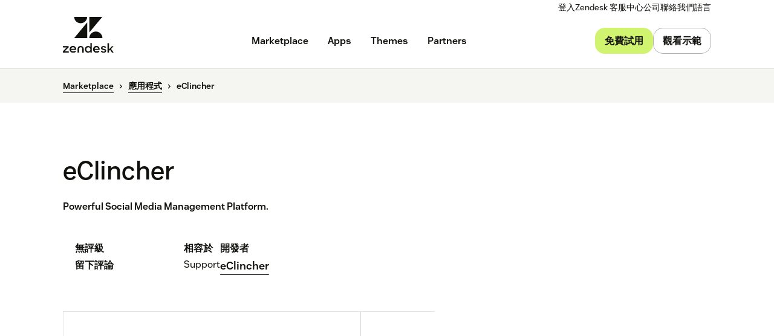

--- FILE ---
content_type: text/html; charset=utf-8
request_url: https://www.zendesk.hk/marketplace/apps/support/154411/eclincher/
body_size: 54038
content:
<!DOCTYPE html><html lang="zh-HK"><head><meta charSet="utf-8"/><meta name="viewport" content="width=device-width"/><title>eClincher App Integration with Zendesk Support</title><meta http-equiv="X-UA-Compatible" content="IE=edge,chrome=1"/><link rel="profile" href="https://gmpg.org/xfn/11"/><meta name="google-site-verification" content="2q8u-0_6HxJZdS7l7LYlf-WDEYwIPvdJ_XVujkTFNCY"/><meta name="naver-site-verification" content="0280b3893b4fa7c8bbe9bc24ef61756c9dccec97"/><link rel="preconnect" href="https://d1eipm3vz40hy0.cloudfront.net/"/><link rel="preconnect" href="https://static.zdassets.com/"/><link rel="dns-prefetch" href="//d16cvnquvjw7pr.cloudfront.net"/><link rel="dns-prefetch" href="//web-assets.zendesk.com"/><link rel="dns-prefetch" href="//ajax.googleapis.com"/><link rel="mask-icon" href="https://d1eipm3vz40hy0.cloudfront.net/images/logos/favicons/zendesk-icon.svg" color="#16140C"/><link rel="shortcut icon" href="https://d1eipm3vz40hy0.cloudfront.net/images/logos/favicons/zendesk-favicon.ico"/><link rel="shortcut icon" href="https://d1eipm3vz40hy0.cloudfront.net/images/logos/favicons/zendesk-icon.svg"/><link rel="apple-touch-icon-precomposed" sizes="152x152" href="//d1eipm3vz40hy0.cloudfront.net/images/logos/favicons/zendesk-icon-152.png"/><link rel="apple-touch-icon-precomposed" sizes="144x144" href="//d1eipm3vz40hy0.cloudfront.net/images/logos/favicons/zendesk-icon-144.png"/><link rel="apple-touch-icon-precomposed" sizes="120x120" href="//d1eipm3vz40hy0.cloudfront.net/images/logos/favicons/zendesk-icon-120.png"/><link rel="apple-touch-icon-precomposed" sizes="114x114" href="//d1eipm3vz40hy0.cloudfront.net/images/logos/favicons/zendesk-icon-114.png"/><link rel="apple-touch-icon-precomposed" sizes="72x72" href="//d1eipm3vz40hy0.cloudfront.net/images/logos/favicons/zendesk-icon-72.png"/><link rel="apple-touch-icon-precomposed" href="//d1eipm3vz40hy0.cloudfront.net/images/logos/favicons/zendesk-icon-57.png"/><meta name="description" content="Integrate the eClincher app into Zendesk Support. Powerful Social Media Management Platform."/><meta name="robots"/><link rel="canonical" href="https://www.zendesk.hk/apps/support/154411/eclincher/"/><meta property="og:locale" content="zh_HK"/><meta property="og:type" content="website"/><meta property="og:title" content="eClincher App Integration with Zendesk Support"/><meta property="og:description" content="Integrate the eClincher app into Zendesk Support. Powerful Social Media Management Platform."/><meta property="og:url" content="https://www.zendesk.hk/apps/support/154411/eclincher/"/><meta property="og:site_name" content="Zendesk"/><meta property="og:image"/><meta name="twitter:card" content="summary"/><meta name="twitter:image"/><meta name="twitter:site" content="@zendesk"/><meta property="article:publisher" content="https://www.facebook.com/zendesk/"/><link rel="alternate" hrefLang="en" href="https://www.zendesk.com/apps/support/154411/eclincher/"/><link rel="alternate" hrefLang="en-AU" href="https://www.zendesk.com/au/apps/support/154411/eclincher/"/><link rel="alternate" hrefLang="en-BR" href="https://www.zendesk.com.br/apps/support/154411/eclincher/"/><link rel="alternate" hrefLang="en-DE" href="https://www.zendesk.de/apps/support/154411/eclincher/"/><link rel="alternate" hrefLang="en-DK" href="https://www.zendesk.com/dk/apps/support/154411/eclincher/"/><link rel="alternate" hrefLang="en-ES" href="https://www.zendesk.es/apps/support/154411/eclincher/"/><link rel="alternate" hrefLang="en-FR" href="https://www.zendesk.fr/apps/support/154411/eclincher/"/><link rel="alternate" hrefLang="en-GB" href="https://www.zendesk.co.uk/apps/support/154411/eclincher/"/><link rel="alternate" hrefLang="en-HK" href="https://www.zendesk.hk/apps/support/154411/eclincher/"/><link rel="alternate" hrefLang="en-IN" href="https://www.zendesk.com/in/apps/support/154411/eclincher/"/><link rel="alternate" hrefLang="en-IT" href="https://www.zendesk.com/it/apps/support/154411/eclincher/"/><link rel="alternate" hrefLang="en-JP" href="https://www.zendesk.co.jp/apps/support/154411/eclincher/"/><link rel="alternate" hrefLang="en-KR" href="https://www.zendesk.kr/apps/support/154411/eclincher/"/><link rel="alternate" hrefLang="en-MX" href="https://www.zendesk.com.mx/apps/support/154411/eclincher/"/><link rel="alternate" hrefLang="en-NL" href="https://www.zendesk.nl/apps/support/154411/eclincher/"/><link rel="alternate" hrefLang="en-SE" href="https://www.zendesk.com/se/apps/support/154411/eclincher/"/><link rel="alternate" hrefLang="en-SG" href="https://www.zendesk.com/sg/apps/support/154411/eclincher/"/><link rel="alternate" hrefLang="en-TW" href="https://www.zendesk.tw/apps/support/154411/eclincher/"/><link rel="alternate" hrefLang="en-TH" href="https://www.zendesk.com/th/apps/support/154411/eclincher/"/><link rel="alternate" hrefLang="x-default" href="https://www.zendesk.com/apps/support/154411/eclincher/"/><meta property="X-Frame-Options" content="SAMEORIGIN"/><meta property="Strict-Transport-Security" content="max-age=9999"/><meta property="X-XSS-Protection" content="1"/><meta name="next-head-count" content="58"/><script src="/scripts/adobe-websdk.js" async=""></script><script id="script-core-datalayer" data-nscript="beforeInteractive">
  window.dataLayer = window.dataLayer || [];
  window.dataLayer.push({
    'event': 'dataLayer-initialized',
    'zendesk_hostname': window.location.host,
  });
</script><script id="script-google-tag-manager" data-nscript="beforeInteractive">
  (function(w,d,s,l,i){w[l]=w[l]||[];w[l].push({'gtm.start':
  new Date().getTime(),event:'gtm.js'});var f=d.getElementsByTagName(s)[0],
  j=d.createElement(s),dl=l!='dataLayer'?'&l='+l:'';j.async=true;j.src=
  'https://www.googletagmanager.com/gtm.js?id='+i+dl;f.parentNode.insertBefore(j,f);
  })(window,document,'script','dataLayer', 'GTM-Z4DV');
</script><script id="script-functional-cookie-check" data-nscript="beforeInteractive">
  const onetrustCookie = document.cookie.split("; ").find((row) => row.startsWith("OptanonConsent="))
  const functionalityCookiesAllowed = new URLSearchParams(
    decodeURIComponent(onetrustCookie)
  ).get('groups')?.includes('C0003:1');
  </script><script id="script-cai" data-nscript="beforeInteractive">
  !(function () {
    var analytics = (window.analytics = window.analytics || []);
    var deferredAnalytics = (window.deferredAnalytics =
      window.deferredAnalytics || []);
    if (!analytics.initialize) {
      if (analytics.invoked) {
        window.console &&
          console.error &&
          console.error('Segment snippet included twice.');
      } else {
        analytics.invoked = !0;
        analytics.methods = [
          'trackSubmit',
          'trackClick',
          'trackLink',
          'trackForm',
          'pageview',
          'identify',
          'reset',
          'group',
          'track',
          'ready',
          'alias',
          'debug',
          'page',
          'once',
          'off',
          'on',
        ];
        analytics.factory = function (t) {
          return function () {
            var e = Array.prototype.slice.call(arguments);
            e.unshift(t);
            deferredAnalytics.push(e);
            return analytics;
          };
        };
        for (var t = 0; t < analytics.methods.length; t++) {
          var e = analytics.methods[t];
          analytics[e] = analytics.factory(e);
        }
        analytics.load = function (t, tt, e) {
          var n = document.createElement('script');
          /**
           * Wait for OneTrust Analytics Cookies to be accepted
           * Client-Side Cookie Management:
           * https://my.onetrust.com/s/article/UUID-518074a1-a6da-81c3-be52-bae7685d9c94?language=en_US
           */
          n.type = 'text/plain';
          n.className = 'optanon-category-C0002';
          // END OneTrust requirements
          n.async = !0;
          n.src =
            ('https:' === document.location.protocol ? 'https://' : 'http://') +
            (tt ? 'static.zdassets.com' : 'static-staging.zdassets.com') +
            '/customer_analytics_integration/' +
            t +
            '/cai.min.js';
          var o = document.getElementsByTagName('script')[0];
          o.parentNode.append(n);
          analytics._loadOptions = e;
        };
        analytics.SNIPPET_VERSION = '4.1.0';
        var hostPattern =
          /www.zendesk.(com|com.br|es|co.uk|com.mx|fr|de|it|nl|co.jp|com.ru|kr|tw|hk|org)/;
        location.protocol === 'https:' && location.host.match(hostPattern)
          ? analytics.load('marketing_website', true)
          : analytics.load('marketing_website_dev', false);
        analytics.page();
      }
    }
  })();
</script><noscript data-n-css=""></noscript><script defer="" nomodule="" src="/web-assets/_next/static/chunks/polyfills-42372ed130431b0a.js"></script><script defer="" src="/web-assets/_next/static/chunks/20034.530c7ea40db5289e.js"></script><script defer="" src="/web-assets/_next/static/chunks/82718.ff490587779962ba.js"></script><script defer="" src="/web-assets/_next/static/chunks/57576.8e9c58d93cf9d4db.js"></script><script defer="" src="/web-assets/_next/static/chunks/59139.91078a4d22132278.js"></script><script defer="" src="/web-assets/_next/static/chunks/73994.bdb1f39474d62ae5.js"></script><script defer="" src="/web-assets/_next/static/chunks/14950.09489ebb25f9beba.js"></script><script defer="" src="/web-assets/_next/static/chunks/43608.64c2e0f1153de092.js"></script><script defer="" src="/web-assets/_next/static/chunks/70377.ebf593c74748c529.js"></script><script defer="" src="/web-assets/_next/static/chunks/77333.b41b4a78fa9d0ce6.js"></script><script defer="" src="/web-assets/_next/static/chunks/23896.22c1d8710300dc6d.js"></script><script defer="" src="/web-assets/_next/static/chunks/29573.4137e8080c1bd370.js"></script><script defer="" src="/web-assets/_next/static/chunks/56439.290134eb50ba47bc.js"></script><script defer="" src="/web-assets/_next/static/chunks/87676.9ac83f78bbb12153.js"></script><script src="/web-assets/_next/static/chunks/webpack-7bb6fa59c6227e01.js" defer=""></script><script src="/web-assets/_next/static/chunks/framework-ea624fa794affdb6.js" defer=""></script><script src="/web-assets/_next/static/chunks/main-33379439199aa675.js" defer=""></script><script src="/web-assets/_next/static/chunks/pages/_app-7d88390165bc4c83.js" defer=""></script><script src="/web-assets/_next/static/chunks/e3585e01-e96e8ec7503ccb8a.js" defer=""></script><script src="/web-assets/_next/static/chunks/81287-ee806817306f63a3.js" defer=""></script><script src="/web-assets/_next/static/chunks/29694-3ba2922805f213ca.js" defer=""></script><script src="/web-assets/_next/static/chunks/22651-a4a7b7fcaf7a42f6.js" defer=""></script><script src="/web-assets/_next/static/chunks/62669-f1594da6dfc17bdf.js" defer=""></script><script src="/web-assets/_next/static/chunks/56390-a98cfa9768dcc9a8.js" defer=""></script><script src="/web-assets/_next/static/chunks/45866-785b2d2a048a28cf.js" defer=""></script><script src="/web-assets/_next/static/chunks/21095-67867a4f89e61360.js" defer=""></script><script src="/web-assets/_next/static/chunks/24305-f6bd7ada5f8234ae.js" defer=""></script><script src="/web-assets/_next/static/chunks/57650-f812a0a5e20289b1.js" defer=""></script><script src="/web-assets/_next/static/chunks/85466-a6ffafad55e402ca.js" defer=""></script><script src="/web-assets/_next/static/chunks/67710-0a88505c1d541de8.js" defer=""></script><script src="/web-assets/_next/static/chunks/59590-b84c89a7f55b359c.js" defer=""></script><script src="/web-assets/_next/static/chunks/84129-cdce07b26d8396b4.js" defer=""></script><script src="/web-assets/_next/static/chunks/24144-05f8c609c93a5cf5.js" defer=""></script><script src="/web-assets/_next/static/chunks/963-47b80872832a97b8.js" defer=""></script><script src="/web-assets/_next/static/chunks/15408-6930afffdd916134.js" defer=""></script><script src="/web-assets/_next/static/chunks/47758-1925a83cd75511c0.js" defer=""></script><script src="/web-assets/_next/static/chunks/70084-d0d89dba8b11b3a1.js" defer=""></script><script src="/web-assets/_next/static/chunks/89334-8324fca49711387b.js" defer=""></script><script src="/web-assets/_next/static/chunks/4591-eac0cfd5b5ea9b5b.js" defer=""></script><script src="/web-assets/_next/static/chunks/38506-33e773fa8cfabeb8.js" defer=""></script><script src="/web-assets/_next/static/chunks/6446-3105633b6d5873c3.js" defer=""></script><script src="/web-assets/_next/static/chunks/42198-3da8d23e2fc1007c.js" defer=""></script><script src="/web-assets/_next/static/chunks/46066-7f3395c279a3d675.js" defer=""></script><script src="/web-assets/_next/static/chunks/17870-d513bba30df99cca.js" defer=""></script><script src="/web-assets/_next/static/chunks/27369-5ced42b3cb78a4cc.js" defer=""></script><script src="/web-assets/_next/static/chunks/13006-2104ef2e2ae90694.js" defer=""></script><script src="/web-assets/_next/static/chunks/89096-163667ff25c9345e.js" defer=""></script><script src="/web-assets/_next/static/chunks/69003-b9549cb810df5325.js" defer=""></script><script src="/web-assets/_next/static/chunks/28338-cbf1f2ee655b578a.js" defer=""></script><script src="/web-assets/_next/static/chunks/33208-4bec46b4d6e825fb.js" defer=""></script><script src="/web-assets/_next/static/chunks/5559-39944eb0a5f2a778.js" defer=""></script><script src="/web-assets/_next/static/chunks/33867-d1f6f7973b34e7be.js" defer=""></script><script src="/web-assets/_next/static/chunks/83399-f7571a2fdbb43819.js" defer=""></script><script src="/web-assets/_next/static/chunks/pages/marketplace/%5Bdirectory%5D/%5B...listing%5D-1bffeed632ef01cc.js" defer=""></script><script src="/web-assets/_next/static/BJ6nOoobpHuKFnoghpsMd/_buildManifest.js" defer=""></script><script src="/web-assets/_next/static/BJ6nOoobpHuKFnoghpsMd/_ssgManifest.js" defer=""></script><style data-styled="" data-styled-version="5.3.11">.cbIMud{display:inline;-webkit-transition:border-color 0.25s ease-in-out,box-shadow 0.1s ease-in-out,background-color 0.25s ease-in-out,color 0.25s ease-in-out,outline-color 0.1s ease-in-out,z-index 0.25s ease-in-out;transition:border-color 0.25s ease-in-out,box-shadow 0.1s ease-in-out,background-color 0.25s ease-in-out,color 0.25s ease-in-out,outline-color 0.1s ease-in-out,z-index 0.25s ease-in-out;margin:0;border:0px solid transparent;border-radius:4px;cursor:pointer;overflow:hidden;-webkit-text-decoration:none;text-decoration:none;text-overflow:ellipsis;font-family:inherit;font-weight:inherit;-webkit-font-smoothing:subpixel-antialiased;box-sizing:border-box;-webkit-touch-callout:none;padding:0;font-size:inherit;outline-color:transparent;background-color:transparent;color:#11110D;}/*!sc*/
.cbIMud::-moz-focus-inner{border:0;padding:0;}/*!sc*/
.cbIMud:focus-visible,.cbIMud[data-garden-focus-visible="true"]{-webkit-text-decoration:none;text-decoration:none;}/*!sc*/
.cbIMud:hover{-webkit-text-decoration:underline;text-decoration:underline;}/*!sc*/
.cbIMud:active,.cbIMud[aria-pressed='true'],.cbIMud[aria-pressed='mixed']{-webkit-transition:border-color 0.1s ease-in-out,background-color 0.1s ease-in-out,box-shadow 0.1s ease-in-out,color 0.1s ease-in-out,outline-color 0.1s ease-in-out,z-index 0.25s ease-in-out;transition:border-color 0.1s ease-in-out,background-color 0.1s ease-in-out,box-shadow 0.1s ease-in-out,color 0.1s ease-in-out,outline-color 0.1s ease-in-out,z-index 0.25s ease-in-out;-webkit-text-decoration:underline;text-decoration:underline;}/*!sc*/
.cbIMud:focus{outline:none;}/*!sc*/
.cbIMud:focus-visible,.cbIMud[data-garden-focus-visible="true"]{outline:2px solid transparent;outline-offset:1px;color:#11110D;outline-color:#11110D;}/*!sc*/
.cbIMud:hover{color:#030302;}/*!sc*/
.cbIMud:active,.cbIMud[aria-pressed='true'],.cbIMud[aria-pressed='mixed']{color:#000;}/*!sc*/
.cbIMud:disabled{color:#2e2e23;}/*!sc*/
.cbIMud:disabled{cursor:default;-webkit-text-decoration:none;text-decoration:none;}/*!sc*/
.cbIMud .StyledIcon-sc-19meqgg-0{width:16px;min-width:16px;height:16px;vertical-align:middle;}/*!sc*/
.StyledButtonGroup-sc-1fbpzef-0 .cbIMud.cbIMud{position:relative;-webkit-transition:border-color 0.1s ease-in-out,background-color 0.1s ease-in-out,box-shadow 0.1s ease-in-out,color 0.1s ease-in-out,margin-left 0.1s ease-in-out,outline-color 0.1s ease-in-out,z-index 0.25s ease-in-out;transition:border-color 0.1s ease-in-out,background-color 0.1s ease-in-out,box-shadow 0.1s ease-in-out,color 0.1s ease-in-out,margin-left 0.1s ease-in-out,outline-color 0.1s ease-in-out,z-index 0.25s ease-in-out;border:1px solid revert;}/*!sc*/
.StyledButtonGroup-sc-1fbpzef-0 .cbIMud.cbIMud:focus-visible,.StyledButtonGroup-sc-1fbpzef-0 .cbIMud.cbIMud[data-garden-focus-visible="true"]{border-color:#11110D;}/*!sc*/
.StyledButtonGroup-sc-1fbpzef-0 .cbIMud.cbIMud:hover,.StyledButtonGroup-sc-1fbpzef-0 .cbIMud.cbIMud:active,.StyledButtonGroup-sc-1fbpzef-0 .cbIMud.cbIMud:focus-visible,.StyledButtonGroup-sc-1fbpzef-0 .cbIMud.cbIMud[data-garden-focus-visible="true"]{z-index:1;}/*!sc*/
.StyledButtonGroup-sc-1fbpzef-0 .cbIMud.cbIMud:disabled{z-index:-1;background-color:#4b4b39;}/*!sc*/
.StyledButtonGroup-sc-1fbpzef-0 .cbIMud.cbIMud:not(:first-of-type){margin-left:-1px;}/*!sc*/
.StyledButtonGroup-sc-1fbpzef-0 .cbIMud.cbIMud:not(:first-of-type):disabled{margin-left:1px;}/*!sc*/
.StyledButtonGroup-sc-1fbpzef-0 .cbIMud.cbIMud:not(:first-of-type):not(:last-of-type){border-radius:0;}/*!sc*/
.StyledButtonGroup-sc-1fbpzef-0 .cbIMud.cbIMud:first-of-type:not(:last-of-type){border-top-right-radius:0;border-bottom-right-radius:0;}/*!sc*/
.StyledButtonGroup-sc-1fbpzef-0 .cbIMud.cbIMud:last-of-type:not(:first-of-type){border-top-left-radius:0;border-bottom-left-radius:0;}/*!sc*/
.gmtpxB{display:inline;-webkit-transition:border-color 0.25s ease-in-out,box-shadow 0.1s ease-in-out,background-color 0.25s ease-in-out,color 0.25s ease-in-out,outline-color 0.1s ease-in-out,z-index 0.25s ease-in-out;transition:border-color 0.25s ease-in-out,box-shadow 0.1s ease-in-out,background-color 0.25s ease-in-out,color 0.25s ease-in-out,outline-color 0.1s ease-in-out,z-index 0.25s ease-in-out;margin:0;border:0px solid transparent;border-radius:4px;cursor:pointer;overflow:hidden;-webkit-text-decoration:none;text-decoration:none;text-overflow:ellipsis;font-family:inherit;font-weight:inherit;-webkit-font-smoothing:subpixel-antialiased;box-sizing:border-box;-webkit-touch-callout:none;padding:0;font-size:inherit;outline-color:transparent;background-color:transparent;color:#11110D;}/*!sc*/
.gmtpxB::-moz-focus-inner{border:0;padding:0;}/*!sc*/
.gmtpxB:focus-visible,.gmtpxB[data-garden-focus-visible="true"]{-webkit-text-decoration:none;text-decoration:none;}/*!sc*/
.gmtpxB:hover{-webkit-text-decoration:underline;text-decoration:underline;}/*!sc*/
.gmtpxB:active,.gmtpxB[aria-pressed='true'],.gmtpxB[aria-pressed='mixed']{-webkit-transition:border-color 0.1s ease-in-out,background-color 0.1s ease-in-out,box-shadow 0.1s ease-in-out,color 0.1s ease-in-out,outline-color 0.1s ease-in-out,z-index 0.25s ease-in-out;transition:border-color 0.1s ease-in-out,background-color 0.1s ease-in-out,box-shadow 0.1s ease-in-out,color 0.1s ease-in-out,outline-color 0.1s ease-in-out,z-index 0.25s ease-in-out;-webkit-text-decoration:underline;text-decoration:underline;}/*!sc*/
.gmtpxB:focus{outline:none;}/*!sc*/
.gmtpxB:focus-visible,.gmtpxB[data-garden-focus-visible="true"]{outline:2px solid transparent;outline-offset:1px;color:#11110D;outline-color:#11110D;}/*!sc*/
.gmtpxB:hover{color:#030302;}/*!sc*/
.gmtpxB:active,.gmtpxB[aria-pressed='true'],.gmtpxB[aria-pressed='mixed']{color:#000;}/*!sc*/
.gmtpxB:disabled{color:#2e2e23;}/*!sc*/
.gmtpxB:disabled{cursor:default;-webkit-text-decoration:none;text-decoration:none;}/*!sc*/
.gmtpxB .StyledIcon-sc-19meqgg-0{width:12px;min-width:12px;height:12px;vertical-align:middle;}/*!sc*/
.StyledButtonGroup-sc-1fbpzef-0 .gmtpxB.gmtpxB{position:relative;-webkit-transition:border-color 0.1s ease-in-out,background-color 0.1s ease-in-out,box-shadow 0.1s ease-in-out,color 0.1s ease-in-out,margin-left 0.1s ease-in-out,outline-color 0.1s ease-in-out,z-index 0.25s ease-in-out;transition:border-color 0.1s ease-in-out,background-color 0.1s ease-in-out,box-shadow 0.1s ease-in-out,color 0.1s ease-in-out,margin-left 0.1s ease-in-out,outline-color 0.1s ease-in-out,z-index 0.25s ease-in-out;border:1px solid revert;}/*!sc*/
.StyledButtonGroup-sc-1fbpzef-0 .gmtpxB.gmtpxB:focus-visible,.StyledButtonGroup-sc-1fbpzef-0 .gmtpxB.gmtpxB[data-garden-focus-visible="true"]{border-color:#11110D;}/*!sc*/
.StyledButtonGroup-sc-1fbpzef-0 .gmtpxB.gmtpxB:hover,.StyledButtonGroup-sc-1fbpzef-0 .gmtpxB.gmtpxB:active,.StyledButtonGroup-sc-1fbpzef-0 .gmtpxB.gmtpxB:focus-visible,.StyledButtonGroup-sc-1fbpzef-0 .gmtpxB.gmtpxB[data-garden-focus-visible="true"]{z-index:1;}/*!sc*/
.StyledButtonGroup-sc-1fbpzef-0 .gmtpxB.gmtpxB:disabled{z-index:-1;background-color:#4b4b39;}/*!sc*/
.StyledButtonGroup-sc-1fbpzef-0 .gmtpxB.gmtpxB:not(:first-of-type){margin-left:-1px;}/*!sc*/
.StyledButtonGroup-sc-1fbpzef-0 .gmtpxB.gmtpxB:not(:first-of-type):disabled{margin-left:1px;}/*!sc*/
.StyledButtonGroup-sc-1fbpzef-0 .gmtpxB.gmtpxB:not(:first-of-type):not(:last-of-type){border-radius:0;}/*!sc*/
.StyledButtonGroup-sc-1fbpzef-0 .gmtpxB.gmtpxB:first-of-type:not(:last-of-type){border-top-right-radius:0;border-bottom-right-radius:0;}/*!sc*/
.StyledButtonGroup-sc-1fbpzef-0 .gmtpxB.gmtpxB:last-of-type:not(:first-of-type){border-top-left-radius:0;border-bottom-left-radius:0;}/*!sc*/
.btcjit{display:inline;-webkit-transition:border-color 0.25s ease-in-out,box-shadow 0.1s ease-in-out,background-color 0.25s ease-in-out,color 0.25s ease-in-out,outline-color 0.1s ease-in-out,z-index 0.25s ease-in-out;transition:border-color 0.25s ease-in-out,box-shadow 0.1s ease-in-out,background-color 0.25s ease-in-out,color 0.25s ease-in-out,outline-color 0.1s ease-in-out,z-index 0.25s ease-in-out;margin:0;border:0px solid transparent;border-radius:4px;cursor:pointer;width:100%;overflow:hidden;-webkit-text-decoration:none;text-decoration:none;text-overflow:ellipsis;font-family:inherit;font-weight:inherit;-webkit-font-smoothing:subpixel-antialiased;box-sizing:border-box;-webkit-touch-callout:none;padding:0;font-size:inherit;outline-color:transparent;background-color:transparent;color:#11110D;}/*!sc*/
.btcjit::-moz-focus-inner{border:0;padding:0;}/*!sc*/
.btcjit:focus-visible,.btcjit[data-garden-focus-visible="true"]{-webkit-text-decoration:none;text-decoration:none;}/*!sc*/
.btcjit:hover{-webkit-text-decoration:underline;text-decoration:underline;}/*!sc*/
.btcjit:active,.btcjit[aria-pressed='true'],.btcjit[aria-pressed='mixed']{-webkit-transition:border-color 0.1s ease-in-out,background-color 0.1s ease-in-out,box-shadow 0.1s ease-in-out,color 0.1s ease-in-out,outline-color 0.1s ease-in-out,z-index 0.25s ease-in-out;transition:border-color 0.1s ease-in-out,background-color 0.1s ease-in-out,box-shadow 0.1s ease-in-out,color 0.1s ease-in-out,outline-color 0.1s ease-in-out,z-index 0.25s ease-in-out;-webkit-text-decoration:underline;text-decoration:underline;}/*!sc*/
.btcjit:focus{outline:none;}/*!sc*/
.btcjit:focus-visible,.btcjit[data-garden-focus-visible="true"]{outline:2px solid transparent;outline-offset:1px;color:#11110D;outline-color:#11110D;}/*!sc*/
.btcjit:hover{color:#030302;}/*!sc*/
.btcjit:active,.btcjit[aria-pressed='true'],.btcjit[aria-pressed='mixed']{color:#000;}/*!sc*/
.btcjit:disabled{color:#2e2e23;}/*!sc*/
.btcjit:disabled{cursor:default;-webkit-text-decoration:none;text-decoration:none;}/*!sc*/
.btcjit .StyledIcon-sc-19meqgg-0{width:12px;min-width:12px;height:12px;vertical-align:middle;}/*!sc*/
.StyledButtonGroup-sc-1fbpzef-0 .btcjit.btcjit{position:relative;-webkit-transition:border-color 0.1s ease-in-out,background-color 0.1s ease-in-out,box-shadow 0.1s ease-in-out,color 0.1s ease-in-out,margin-left 0.1s ease-in-out,outline-color 0.1s ease-in-out,z-index 0.25s ease-in-out;transition:border-color 0.1s ease-in-out,background-color 0.1s ease-in-out,box-shadow 0.1s ease-in-out,color 0.1s ease-in-out,margin-left 0.1s ease-in-out,outline-color 0.1s ease-in-out,z-index 0.25s ease-in-out;border:1px solid revert;}/*!sc*/
.StyledButtonGroup-sc-1fbpzef-0 .btcjit.btcjit:focus-visible,.StyledButtonGroup-sc-1fbpzef-0 .btcjit.btcjit[data-garden-focus-visible="true"]{border-color:#11110D;}/*!sc*/
.StyledButtonGroup-sc-1fbpzef-0 .btcjit.btcjit:hover,.StyledButtonGroup-sc-1fbpzef-0 .btcjit.btcjit:active,.StyledButtonGroup-sc-1fbpzef-0 .btcjit.btcjit:focus-visible,.StyledButtonGroup-sc-1fbpzef-0 .btcjit.btcjit[data-garden-focus-visible="true"]{z-index:1;}/*!sc*/
.StyledButtonGroup-sc-1fbpzef-0 .btcjit.btcjit:disabled{z-index:-1;background-color:#4b4b39;}/*!sc*/
.StyledButtonGroup-sc-1fbpzef-0 .btcjit.btcjit:not(:first-of-type){margin-left:-1px;}/*!sc*/
.StyledButtonGroup-sc-1fbpzef-0 .btcjit.btcjit:not(:first-of-type):disabled{margin-left:1px;}/*!sc*/
.StyledButtonGroup-sc-1fbpzef-0 .btcjit.btcjit:not(:first-of-type):not(:last-of-type){border-radius:0;}/*!sc*/
.StyledButtonGroup-sc-1fbpzef-0 .btcjit.btcjit:first-of-type:not(:last-of-type){border-top-right-radius:0;border-bottom-right-radius:0;}/*!sc*/
.StyledButtonGroup-sc-1fbpzef-0 .btcjit.btcjit:last-of-type:not(:first-of-type){border-top-left-radius:0;border-bottom-left-radius:0;}/*!sc*/
data-styled.g4[id="StyledButton-sc-qe3ace-0"]{content:"cbIMud,gmtpxB,btcjit,"}/*!sc*/
.heVnvL{margin-bottom:-0.085em;padding-left:0.25em;box-sizing:content-box;width:0.85em;height:0.85em;}/*!sc*/
data-styled.g6[id="StyledExternalIcon-sc-16oz07e-0"]{content:"heVnvL,"}/*!sc*/
.kfKkET{display:grid;-webkit-transition:padding 0.25s ease-in-out,grid-template-rows 0.25s ease-in-out;transition:padding 0.25s ease-in-out,grid-template-rows 0.25s ease-in-out;overflow:hidden;grid-template-rows:0fr;border-bottom:1px solid;padding:0px 20px 0px;line-height:1.25;font-size:16px;border-bottom-color:#3c3c2e;}/*!sc*/
data-styled.g21[id="StyledPanel-sc-1piryze-0"]{content:"kfKkET,"}/*!sc*/
.bFpvu:last-child .StyledPanel-sc-1piryze-0{border:none;}/*!sc*/
data-styled.g22[id="StyledSection-sc-v2t9bd-0"]{content:"bFpvu,"}/*!sc*/
.fACeEF{display:-webkit-box;display:-webkit-flex;display:-ms-flexbox;display:flex;-webkit-align-items:center;-webkit-box-align:center;-ms-flex-align:center;align-items:center;-webkit-transition:box-shadow 0.1s ease-in-out;transition:box-shadow 0.1s ease-in-out;font-size:16px;}/*!sc*/
.fACeEF:hover{cursor:pointer;}/*!sc*/
.fACeEF:focus{outline:none;}/*!sc*/
.fACeEF:focus-within{outline:2px solid transparent;outline-offset:1px;}/*!sc*/
data-styled.g23[id="StyledHeader-sc-2c6rbr-0"]{content:"fACeEF,"}/*!sc*/
.iVybFy{-webkit-transition:color 0.1s ease-in-out;transition:color 0.1s ease-in-out;outline:none;border:none;background:transparent;padding:20px;width:100%;text-align:left;line-height:1.25;font-family:inherit;font-size:16px;font-weight:600;color:#11110D;}/*!sc*/
.iVybFy:hover{cursor:pointer;color:#11110D;}/*!sc*/
.iVybFy::-moz-focus-inner{border:0;}/*!sc*/
.iVybFy:hover{cursor:pointer;}/*!sc*/
data-styled.g24[id="StyledButton-sc-xj3hy7-0"]{content:"iVybFy,"}/*!sc*/
.gxjxDP{overflow:hidden;line-height:inherit;font-size:inherit;}/*!sc*/
.StyledPanel-sc-1piryze-0[aria-hidden='true'] > .StyledInnerPanel-sc-8nbueg-0{-webkit-transition:visibility 0s 0.25s;transition:visibility 0s 0.25s;visibility:hidden;}/*!sc*/
.StyledPanel-sc-1piryze-0[aria-hidden='false'] > .StyledInnerPanel-sc-8nbueg-0{visibility:visible;}/*!sc*/
data-styled.g25[id="StyledInnerPanel-sc-8nbueg-0"]{content:"gxjxDP,"}/*!sc*/
.feueHI{-webkit-transition:-webkit-transform 0.25s ease-in-out,color 0.1s ease-in-out;-webkit-transition:transform 0.25s ease-in-out,color 0.1s ease-in-out;transition:transform 0.25s ease-in-out,color 0.1s ease-in-out;box-sizing:content-box;padding:20px;width:16px;min-width:16px;height:16px;vertical-align:middle;color:#11110D;}/*!sc*/
.feueHI:hover{color:#11110D;}/*!sc*/
data-styled.g26[id="StyledRotateIcon-sc-hp435q-0"]{content:"feueHI,"}/*!sc*/
.iRSmTf{position:relative;direction:ltr;margin:0;border:0;padding:0;font-size:0;}/*!sc*/
data-styled.g40[id="StyledField-sc-12gzfsu-0"]{content:"iRSmTf,"}/*!sc*/
.hXopQI{vertical-align:middle;line-height:1.25;color:#11110D;font-size:16px;font-weight:600;}/*!sc*/
.hXopQI[hidden]{display:inline;border:0;-webkit-clip:rect(0 0 0 0);clip:rect(0 0 0 0);height:1px;margin:-1px;overflow:hidden;padding:0;position:absolute;white-space:nowrap;width:1px;}/*!sc*/
data-styled.g42[id="StyledLabel-sc-2utmsz-0"]{content:"hXopQI,"}/*!sc*/
.iuaMBd{-webkit-appearance:none;-moz-appearance:none;appearance:none;-webkit-transition:border-color 0.25s ease-in-out,box-shadow 0.1s ease-in-out,background-color 0.25s ease-in-out,color 0.25s ease-in-out,z-index 0.25s ease-in-out;transition:border-color 0.25s ease-in-out,box-shadow 0.1s ease-in-out,background-color 0.25s ease-in-out,color 0.25s ease-in-out,z-index 0.25s ease-in-out;border:1px solid;border-radius:4px;width:100%;box-sizing:border-box;vertical-align:middle;font-family:inherit;padding:0.625em 0.75em;min-height:40px;line-height:1.125;font-size:16px;border-color:#3c3c2e;background-color:#fff;color:#11110D;}/*!sc*/
.iuaMBd::-ms-browse{border-radius:2px;}/*!sc*/
.iuaMBd::-ms-clear,.iuaMBd::-ms-reveal{display:none;}/*!sc*/
.iuaMBd::-moz-color-swatch{border:none;border-radius:2px;}/*!sc*/
.iuaMBd::-webkit-color-swatch{border:none;border-radius:2px;}/*!sc*/
.iuaMBd::-webkit-color-swatch-wrapper{padding:0;}/*!sc*/
.iuaMBd::-webkit-clear-button,.iuaMBd::-webkit-inner-spin-button,.iuaMBd::-webkit-search-cancel-button,.iuaMBd::-webkit-search-results-button{display:none;}/*!sc*/
.iuaMBd::-webkit-datetime-edit{line-height:1;}/*!sc*/
.iuaMBd::-webkit-input-placeholder{opacity:1;}/*!sc*/
.iuaMBd::-moz-placeholder{opacity:1;}/*!sc*/
.iuaMBd:-ms-input-placeholder{opacity:1;}/*!sc*/
.iuaMBd::placeholder{opacity:1;}/*!sc*/
.iuaMBd:invalid{box-shadow:none;}/*!sc*/
.iuaMBd[type='file']::-ms-value{display:none;}/*!sc*/
@media screen and (min--moz-device-pixel-ratio:0){.iuaMBd[type='number']{-webkit-appearance:textfield;-moz-appearance:textfield;appearance:textfield;}}/*!sc*/
.iuaMBd::-ms-browse{font-size:14px;}/*!sc*/
.iuaMBd[type='date'],.iuaMBd[type='datetime-local'],.iuaMBd[type='file'],.iuaMBd[type='month'],.iuaMBd[type='time'],.iuaMBd[type='week']{max-height:40px;}/*!sc*/
.iuaMBd[type='file']{line-height:1;}/*!sc*/
@supports (-ms-ime-align:auto){.iuaMBd[type='color']{padding:1px 3px;}}/*!sc*/
.iuaMBd::-moz-color-swatch{margin-top:-5px;margin-left:-7px;width:calc(100% + 14px);height:28px;}/*!sc*/
.iuaMBd::-webkit-color-swatch{margin:-5px -7px;}/*!sc*/
.StyledLabel-sc-2utmsz-0:not([hidden]) + .iuaMBd.iuaMBd,.StyledHint-sc-17c2wu8-0 + .iuaMBd.iuaMBd,.StyledMessage-sc-30hgg7-0 + .iuaMBd.iuaMBd,.iuaMBd.iuaMBd + .StyledHint-sc-17c2wu8-0,.iuaMBd.iuaMBd ~ .StyledMessage-sc-30hgg7-0{margin-top:8px;}/*!sc*/
.iuaMBd::-webkit-input-placeholder{color:#2e2e23;}/*!sc*/
.iuaMBd::-moz-placeholder{color:#2e2e23;}/*!sc*/
.iuaMBd:-ms-input-placeholder{color:#2e2e23;}/*!sc*/
.iuaMBd::placeholder{color:#2e2e23;}/*!sc*/
.iuaMBd[readonly],.iuaMBd[aria-readonly='true']{border-color:#3c3c2e;background-color:#595944;}/*!sc*/
.iuaMBd:hover{border-color:#11110D;}/*!sc*/
.iuaMBd:focus{outline:none;}/*!sc*/
.iuaMBd:focus-visible,.iuaMBd[data-garden-focus-visible="true"]{outline:2px solid transparent;outline-offset:1px;box-shadow: 0px 2px 4px #fff, 0px 4px 12px #11110D;border-color:#11110D;}/*!sc*/
.iuaMBd:disabled,.iuaMBd[aria-disabled='true']{border-color:#4b4b39;background-color:#595944;color:#2e2e23;}/*!sc*/
.iuaMBd:disabled{cursor:default;}/*!sc*/
data-styled.g47[id="StyledTextInput-sc-k12n8x-0"]{content:"iuaMBd,"}/*!sc*/
.lfdHrn{box-sizing:border-box;width:100%;-webkit-flex-basis:0;-ms-flex-preferred-size:0;flex-basis:0;-webkit-box-flex:1;-webkit-flex-grow:1;-ms-flex-positive:1;flex-grow:1;max-width:100%;padding-right:12px;padding-left:12px;}/*!sc*/
@media (min-width:0px){}/*!sc*/
@media (min-width:481px){}/*!sc*/
@media (min-width:768px){}/*!sc*/
@media (min-width:1120px){}/*!sc*/
@media (min-width:1600px){}/*!sc*/
.iRynAS{box-sizing:border-box;width:100%;padding-right:12px;padding-left:12px;}/*!sc*/
@media (min-width:0px){}/*!sc*/
@media (min-width:481px){}/*!sc*/
@media (min-width:768px){.iRynAS{-webkit-flex-basis:50%;-ms-flex-preferred-size:50%;flex-basis:50%;-webkit-box-flex:0;-webkit-flex-grow:0;-ms-flex-positive:0;flex-grow:0;-webkit-flex-shrink:0;-ms-flex-negative:0;flex-shrink:0;max-width:50%;}}/*!sc*/
@media (min-width:1120px){.iRynAS{-webkit-flex-basis:58.333333333333336%;-ms-flex-preferred-size:58.333333333333336%;flex-basis:58.333333333333336%;-webkit-box-flex:0;-webkit-flex-grow:0;-ms-flex-positive:0;flex-grow:0;-webkit-flex-shrink:0;-ms-flex-negative:0;flex-shrink:0;max-width:58.333333333333336%;}}/*!sc*/
@media (min-width:1600px){}/*!sc*/
.kpdOLa{box-sizing:border-box;width:100%;padding-right:12px;padding-left:12px;}/*!sc*/
@media (min-width:0px){}/*!sc*/
@media (min-width:481px){.kpdOLa{-webkit-flex-basis:100%;-ms-flex-preferred-size:100%;flex-basis:100%;-webkit-box-flex:0;-webkit-flex-grow:0;-ms-flex-positive:0;flex-grow:0;-webkit-flex-shrink:0;-ms-flex-negative:0;flex-shrink:0;max-width:100%;}}/*!sc*/
@media (min-width:768px){}/*!sc*/
@media (min-width:1120px){}/*!sc*/
@media (min-width:1600px){}/*!sc*/
.eqgdNy{box-sizing:border-box;width:100%;padding-right:12px;padding-left:12px;}/*!sc*/
@media (min-width:0px){.eqgdNy{text-align:center;}}/*!sc*/
@media (min-width:481px){}/*!sc*/
@media (min-width:768px){.eqgdNy{-webkit-flex-basis:58.333333333333336%;-ms-flex-preferred-size:58.333333333333336%;flex-basis:58.333333333333336%;-webkit-box-flex:0;-webkit-flex-grow:0;-ms-flex-positive:0;flex-grow:0;-webkit-flex-shrink:0;-ms-flex-negative:0;flex-shrink:0;max-width:58.333333333333336%;text-align:left;}}/*!sc*/
@media (min-width:1120px){.eqgdNy{-webkit-flex-basis:66.66666666666666%;-ms-flex-preferred-size:66.66666666666666%;flex-basis:66.66666666666666%;-webkit-box-flex:0;-webkit-flex-grow:0;-ms-flex-positive:0;flex-grow:0;-webkit-flex-shrink:0;-ms-flex-negative:0;flex-shrink:0;max-width:66.66666666666666%;}}/*!sc*/
@media (min-width:1600px){}/*!sc*/
.sXJWu{box-sizing:border-box;width:100%;padding-right:12px;padding-left:12px;}/*!sc*/
@media (min-width:0px){}/*!sc*/
@media (min-width:481px){}/*!sc*/
@media (min-width:768px){.sXJWu{-webkit-flex-basis:41.66666666666667%;-ms-flex-preferred-size:41.66666666666667%;flex-basis:41.66666666666667%;-webkit-box-flex:0;-webkit-flex-grow:0;-ms-flex-positive:0;flex-grow:0;-webkit-flex-shrink:0;-ms-flex-negative:0;flex-shrink:0;max-width:41.66666666666667%;}}/*!sc*/
@media (min-width:1120px){.sXJWu{-webkit-flex-basis:33.33333333333333%;-ms-flex-preferred-size:33.33333333333333%;flex-basis:33.33333333333333%;-webkit-box-flex:0;-webkit-flex-grow:0;-ms-flex-positive:0;flex-grow:0;-webkit-flex-shrink:0;-ms-flex-negative:0;flex-shrink:0;max-width:33.33333333333333%;}}/*!sc*/
@media (min-width:1600px){}/*!sc*/
data-styled.g255[id="StyledCol-sc-inuw62-0"]{content:"lfdHrn,iRynAS,kpdOLa,eqgdNy,sXJWu,"}/*!sc*/
.dMGWVP{margin-right:auto;margin-left:auto;width:100%;box-sizing:border-box;padding-right:12px;padding-left:12px;}/*!sc*/
data-styled.g256[id="StyledGrid-sc-oxgg5i-0"]{content:"dMGWVP,"}/*!sc*/
.fJdEWO{display:-webkit-box;display:-webkit-flex;display:-ms-flexbox;display:flex;box-sizing:border-box;-webkit-flex-wrap:wrap;-ms-flex-wrap:wrap;flex-wrap:wrap;margin-right:-12px;margin-left:-12px;}/*!sc*/
@media (min-width:0px){}/*!sc*/
@media (min-width:481px){}/*!sc*/
@media (min-width:768px){}/*!sc*/
@media (min-width:1120px){}/*!sc*/
@media (min-width:1600px){}/*!sc*/
.ezaNnp{display:-webkit-box;display:-webkit-flex;display:-ms-flexbox;display:flex;box-sizing:border-box;-webkit-flex-wrap:wrap;-ms-flex-wrap:wrap;flex-wrap:wrap;-webkit-align-items:center;-webkit-box-align:center;-ms-flex-align:center;align-items:center;margin-right:-12px;margin-left:-12px;}/*!sc*/
@media (min-width:0px){}/*!sc*/
@media (min-width:481px){}/*!sc*/
@media (min-width:768px){}/*!sc*/
@media (min-width:1120px){}/*!sc*/
@media (min-width:1600px){}/*!sc*/
data-styled.g257[id="StyledRow-sc-xjsdg1-0"]{content:"fJdEWO,ezaNnp,"}/*!sc*/
.frWMUj{display:block;line-height:0;}/*!sc*/
data-styled.g504[id="sc-fdfb305c-0"]{content:"frWMUj,"}/*!sc*/
.juKNZe{display:grid;gap:24px;grid-template-columns:repeat(2,1fr);}/*!sc*/
data-styled.g508[id="sc-feba59ff-0"]{content:"juKNZe,"}/*!sc*/
.dvonCc{position:relative;}/*!sc*/
data-styled.g509[id="sc-feba59ff-1"]{content:"dvonCc,"}/*!sc*/
.kgvSLR{position:relative;}/*!sc*/
data-styled.g510[id="sc-feba59ff-2"]{content:"kgvSLR,"}/*!sc*/
.yHHYk{-webkit-align-items:center;-webkit-box-align:center;-ms-flex-align:center;align-items:center;color:#11110D;display:-webkit-box;display:-webkit-flex;display:-ms-flexbox;display:flex;gap:12px;position:absolute;right:16px;top:50%;-webkit-transform:translateY(-50%);-ms-transform:translateY(-50%);transform:translateY(-50%);}/*!sc*/
data-styled.g527[id="FormFieldstyle__FormFieldIcons-sc-1xgjwzo-3"]{content:"yHHYk,"}/*!sc*/
.cSYlgS{position:relative;}/*!sc*/
* + .FormFieldstyle__FormFieldWrapper-sc-1xgjwzo-7{margin-top:12px;}/*!sc*/
data-styled.g531[id="FormFieldstyle__FormFieldWrapper-sc-1xgjwzo-7"]{content:"cSYlgS,"}/*!sc*/
.hPAaa{display:block;font-size:15px;font-weight:500;margin:0;}/*!sc*/
data-styled.g532[id="FormFieldstyle__FormFieldLabel-sc-1xgjwzo-8"]{content:"hPAaa,"}/*!sc*/
@font-face{font-family:Vanilla Sans;-moz-font-feature-settings:"liga=0";-moz-font-feature-settings:"liga" 0;src: url("https://web-assets.zendesk.com/fonts/VanillaSans/VanillaSans-Thin.woff2") format("woff2"), url("https://web-assets.zendesk.com/fonts/VanillaSans/VanillaSans-Thin.woff") format("woff");font-weight:100;font-stretch:normal;font-style:normal;font-display:swap;}/*!sc*/
@font-face{font-family:Vanilla Sans;-moz-font-feature-settings:"liga=0";-moz-font-feature-settings:"liga" 0;src: url("https://web-assets.zendesk.com/fonts/VanillaSans/VanillaSans-ThinItalic.woff2") format("woff2"), url("https://web-assets.zendesk.com/fonts/VanillaSans/VanillaSans-ThinItalic.woff") format("woff");font-weight:100;font-stretch:normal;font-style:italic;font-display:swap;}/*!sc*/
@font-face{font-family:Vanilla Sans;-moz-font-feature-settings:"liga=0";-moz-font-feature-settings:"liga" 0;src: url("https://web-assets.zendesk.com/fonts/VanillaSans/VanillaSans-Extralight.woff2") format("woff2"), url("https://web-assets.zendesk.com/fonts/VanillaSans/VanillaSans-Extralight.woff") format("woff");font-weight:200;font-stretch:normal;font-style:normal;font-display:swap;}/*!sc*/
@font-face{font-family:Vanilla Sans;-moz-font-feature-settings:"liga=0";-moz-font-feature-settings:"liga" 0;src: url("https://web-assets.zendesk.com/fonts/VanillaSans/VanillaSans-ExtralightItalic.woff2") format("woff2"), url("https://web-assets.zendesk.com/fonts/VanillaSans/VanillaSans-ExtralightItalic.woff") format("woff");font-weight:200;font-stretch:normal;font-style:italic;font-display:swap;}/*!sc*/
@font-face{font-family:Vanilla Sans;-moz-font-feature-settings:"liga=0";-moz-font-feature-settings:"liga" 0;src: url("https://web-assets.zendesk.com/fonts/VanillaSans/VanillaSans-Light.woff2") format("woff2"), url("https://web-assets.zendesk.com/fonts/VanillaSans/VanillaSans-Light.woff") format("woff");font-weight:300;font-stretch:normal;font-style:normal;font-display:swap;}/*!sc*/
@font-face{font-family:Vanilla Sans;-moz-font-feature-settings:"liga=0";-moz-font-feature-settings:"liga" 0;src: url("https://web-assets.zendesk.com/fonts/VanillaSans/VanillaSans-LightItalic.woff2") format("woff2"), url("https://web-assets.zendesk.com/fonts/VanillaSans/VanillaSans-LightItalic.woff") format("woff");font-weight:300;font-stretch:normal;font-style:italic;font-display:swap;}/*!sc*/
@font-face{font-family:Vanilla Sans;-moz-font-feature-settings:"liga=0";-moz-font-feature-settings:"liga" 0;src: url("https://web-assets.zendesk.com/fonts/VanillaSans/VanillaSans-Regular.woff2") format("woff2"), url("https://web-assets.zendesk.com/fonts/VanillaSans/VanillaSans-Regular.woff") format("woff");font-weight:400;font-stretch:normal;font-style:normal;font-display:swap;}/*!sc*/
@font-face{font-family:Vanilla Sans;-moz-font-feature-settings:"liga=0";-moz-font-feature-settings:"liga" 0;src: url("https://web-assets.zendesk.com/fonts/VanillaSans/VanillaSans-Italic.woff2") format("woff2"), url("https://web-assets.zendesk.com/fonts/VanillaSans/VanillaSans-Italic.woff") format("woff");font-weight:400;font-stretch:normal;font-style:italic;font-display:swap;}/*!sc*/
@font-face{font-family:Vanilla Sans;-moz-font-feature-settings:"liga=0";-moz-font-feature-settings:"liga" 0;src: url("https://web-assets.zendesk.com/fonts/VanillaSans/VanillaSans-Medium.woff2") format("woff2"), url("https://web-assets.zendesk.com/fonts/VanillaSans/VanillaSans-Medium.woff") format("woff");font-weight:500;font-stretch:normal;font-style:normal;font-display:swap;}/*!sc*/
@font-face{font-family:Vanilla Sans;-moz-font-feature-settings:"liga=0";-moz-font-feature-settings:"liga" 0;src: url("https://web-assets.zendesk.com/fonts/VanillaSans/VanillaSans-MediumItalic.woff2") format("woff2"), url("https://web-assets.zendesk.com/fonts/VanillaSans/VanillaSans-MediumItalic.woff") format("woff");font-weight:500;font-stretch:normal;font-style:italic;font-display:swap;}/*!sc*/
@font-face{font-family:Vanilla Sans;-moz-font-feature-settings:"liga=0";-moz-font-feature-settings:"liga" 0;src: url("https://web-assets.zendesk.com/fonts/VanillaSans/VanillaSans-SemiBold.woff2") format("woff2"), url("https://web-assets.zendesk.com/fonts/VanillaSans/VanillaSans-SemiBold.woff") format("woff");font-weight:600;font-stretch:normal;font-style:normal;font-display:swap;}/*!sc*/
@font-face{font-family:Vanilla Sans;-moz-font-feature-settings:"liga=0";-moz-font-feature-settings:"liga" 0;src: url("https://web-assets.zendesk.com/fonts/VanillaSans/VanillaSans-SemiBoldItalic.woff2") format("woff2"), url("https://web-assets.zendesk.com/fonts/VanillaSans/VanillaSans-SemiBoldItalic.woff") format("woff");font-weight:600;font-stretch:normal;font-style:italic;font-display:swap;}/*!sc*/
@font-face{font-family:Vanilla Sans;-moz-font-feature-settings:"liga=0";-moz-font-feature-settings:"liga" 0;src: url("https://web-assets.zendesk.com/fonts/VanillaSans/VanillaSans-Bold.woff2") format("woff2"), url("https://web-assets.zendesk.com/fonts/VanillaSans/VanillaSans-Bold.woff") format("woff");font-weight:700;font-stretch:normal;font-style:normal;font-display:swap;}/*!sc*/
@font-face{font-family:Vanilla Sans;-moz-font-feature-settings:"liga=0";-moz-font-feature-settings:"liga" 0;src: url("https://web-assets.zendesk.com/fonts/VanillaSans/VanillaSans-BoldItalic.woff2") format("woff2"), url("https://web-assets.zendesk.com/fonts/VanillaSans/VanillaSans-BoldItalic.woff") format("woff");font-weight:700;font-stretch:normal;font-style:italic;font-display:swap;}/*!sc*/
@font-face{font-family:Vanilla Sans;-moz-font-feature-settings:"liga=0";-moz-font-feature-settings:"liga" 0;src: url("https://web-assets.zendesk.com/fonts/VanillaSans/VanillaSans-Black.woff2") format("woff2"), url("https://web-assets.zendesk.com/fonts/VanillaSans/VanillaSans-Black.woff") format("woff");font-weight:900;font-stretch:normal;font-style:normal;font-display:swap;}/*!sc*/
@font-face{font-family:Vanilla Sans;-moz-font-feature-settings:"liga=0";-moz-font-feature-settings:"liga" 0;src: url("https://web-assets.zendesk.com/fonts/VanillaSans/VanillaSans-BlackItalic.woff2") format("woff2"), url("https://web-assets.zendesk.com/fonts/VanillaSans/VanillaSans-BlackItalic.woff") format("woff");font-weight:900;font-stretch:normal;font-style:italic;font-display:swap;}/*!sc*/
@font-face{font-family:Noto Sans JP;-moz-font-feature-settings:"liga=0";-moz-font-feature-settings:"liga" 0;src: url("https://web-assets.zendesk.com/fonts/noto-sans-jp-regular.woff2") format("woff2"), url("https://web-assets.zendesk.com/fonts/noto-sans-jp-regular.woff") format("woff");font-weight:400;font-stretch:normal;font-style:normal;font-display:swap;}/*!sc*/
@font-face{font-family:Noto Sans JP;-moz-font-feature-settings:"liga=0";-moz-font-feature-settings:"liga" 0;src: url("https://web-assets.zendesk.com/fonts/noto-sans-jp-bold.woff2") format("woff2"), url("https://web-assets.zendesk.com/fonts/noto-sans-jp-bold.woff") format("woff");font-weight:700;font-stretch:normal;font-style:normal;font-display:swap;}/*!sc*/
.gUoXxH{color:#11110D;margin:0;font-family:"Vanilla Sans",Arial,sans-serif;font-weight:600;font-size:15px;line-height:1.45;margin-bottom:12px;}/*!sc*/
@media (min-width:768px){.gUoXxH{font-size:15px;}}/*!sc*/
@media (min-width:1120px){.gUoXxH{font-size:16px;}}/*!sc*/
@media (min-width:1600px){.gUoXxH{font-size:20px;}}/*!sc*/
@media (min-width:768px){.gUoXxH{margin-bottom:16px;}}/*!sc*/
@font-face{font-family:Vanilla Sans;-moz-font-feature-settings:"liga=0";-moz-font-feature-settings:"liga" 0;src: url("https://web-assets.zendesk.com/fonts/VanillaSans/VanillaSans-Thin.woff2") format("woff2"), url("https://web-assets.zendesk.com/fonts/VanillaSans/VanillaSans-Thin.woff") format("woff");font-weight:100;font-stretch:normal;font-style:normal;font-display:swap;}/*!sc*/
@font-face{font-family:Vanilla Sans;-moz-font-feature-settings:"liga=0";-moz-font-feature-settings:"liga" 0;src: url("https://web-assets.zendesk.com/fonts/VanillaSans/VanillaSans-ThinItalic.woff2") format("woff2"), url("https://web-assets.zendesk.com/fonts/VanillaSans/VanillaSans-ThinItalic.woff") format("woff");font-weight:100;font-stretch:normal;font-style:italic;font-display:swap;}/*!sc*/
@font-face{font-family:Vanilla Sans;-moz-font-feature-settings:"liga=0";-moz-font-feature-settings:"liga" 0;src: url("https://web-assets.zendesk.com/fonts/VanillaSans/VanillaSans-Extralight.woff2") format("woff2"), url("https://web-assets.zendesk.com/fonts/VanillaSans/VanillaSans-Extralight.woff") format("woff");font-weight:200;font-stretch:normal;font-style:normal;font-display:swap;}/*!sc*/
@font-face{font-family:Vanilla Sans;-moz-font-feature-settings:"liga=0";-moz-font-feature-settings:"liga" 0;src: url("https://web-assets.zendesk.com/fonts/VanillaSans/VanillaSans-ExtralightItalic.woff2") format("woff2"), url("https://web-assets.zendesk.com/fonts/VanillaSans/VanillaSans-ExtralightItalic.woff") format("woff");font-weight:200;font-stretch:normal;font-style:italic;font-display:swap;}/*!sc*/
@font-face{font-family:Vanilla Sans;-moz-font-feature-settings:"liga=0";-moz-font-feature-settings:"liga" 0;src: url("https://web-assets.zendesk.com/fonts/VanillaSans/VanillaSans-Light.woff2") format("woff2"), url("https://web-assets.zendesk.com/fonts/VanillaSans/VanillaSans-Light.woff") format("woff");font-weight:300;font-stretch:normal;font-style:normal;font-display:swap;}/*!sc*/
@font-face{font-family:Vanilla Sans;-moz-font-feature-settings:"liga=0";-moz-font-feature-settings:"liga" 0;src: url("https://web-assets.zendesk.com/fonts/VanillaSans/VanillaSans-LightItalic.woff2") format("woff2"), url("https://web-assets.zendesk.com/fonts/VanillaSans/VanillaSans-LightItalic.woff") format("woff");font-weight:300;font-stretch:normal;font-style:italic;font-display:swap;}/*!sc*/
@font-face{font-family:Vanilla Sans;-moz-font-feature-settings:"liga=0";-moz-font-feature-settings:"liga" 0;src: url("https://web-assets.zendesk.com/fonts/VanillaSans/VanillaSans-Regular.woff2") format("woff2"), url("https://web-assets.zendesk.com/fonts/VanillaSans/VanillaSans-Regular.woff") format("woff");font-weight:400;font-stretch:normal;font-style:normal;font-display:swap;}/*!sc*/
@font-face{font-family:Vanilla Sans;-moz-font-feature-settings:"liga=0";-moz-font-feature-settings:"liga" 0;src: url("https://web-assets.zendesk.com/fonts/VanillaSans/VanillaSans-Italic.woff2") format("woff2"), url("https://web-assets.zendesk.com/fonts/VanillaSans/VanillaSans-Italic.woff") format("woff");font-weight:400;font-stretch:normal;font-style:italic;font-display:swap;}/*!sc*/
@font-face{font-family:Vanilla Sans;-moz-font-feature-settings:"liga=0";-moz-font-feature-settings:"liga" 0;src: url("https://web-assets.zendesk.com/fonts/VanillaSans/VanillaSans-Medium.woff2") format("woff2"), url("https://web-assets.zendesk.com/fonts/VanillaSans/VanillaSans-Medium.woff") format("woff");font-weight:500;font-stretch:normal;font-style:normal;font-display:swap;}/*!sc*/
@font-face{font-family:Vanilla Sans;-moz-font-feature-settings:"liga=0";-moz-font-feature-settings:"liga" 0;src: url("https://web-assets.zendesk.com/fonts/VanillaSans/VanillaSans-MediumItalic.woff2") format("woff2"), url("https://web-assets.zendesk.com/fonts/VanillaSans/VanillaSans-MediumItalic.woff") format("woff");font-weight:500;font-stretch:normal;font-style:italic;font-display:swap;}/*!sc*/
@font-face{font-family:Vanilla Sans;-moz-font-feature-settings:"liga=0";-moz-font-feature-settings:"liga" 0;src: url("https://web-assets.zendesk.com/fonts/VanillaSans/VanillaSans-SemiBold.woff2") format("woff2"), url("https://web-assets.zendesk.com/fonts/VanillaSans/VanillaSans-SemiBold.woff") format("woff");font-weight:600;font-stretch:normal;font-style:normal;font-display:swap;}/*!sc*/
@font-face{font-family:Vanilla Sans;-moz-font-feature-settings:"liga=0";-moz-font-feature-settings:"liga" 0;src: url("https://web-assets.zendesk.com/fonts/VanillaSans/VanillaSans-SemiBoldItalic.woff2") format("woff2"), url("https://web-assets.zendesk.com/fonts/VanillaSans/VanillaSans-SemiBoldItalic.woff") format("woff");font-weight:600;font-stretch:normal;font-style:italic;font-display:swap;}/*!sc*/
@font-face{font-family:Vanilla Sans;-moz-font-feature-settings:"liga=0";-moz-font-feature-settings:"liga" 0;src: url("https://web-assets.zendesk.com/fonts/VanillaSans/VanillaSans-Bold.woff2") format("woff2"), url("https://web-assets.zendesk.com/fonts/VanillaSans/VanillaSans-Bold.woff") format("woff");font-weight:700;font-stretch:normal;font-style:normal;font-display:swap;}/*!sc*/
@font-face{font-family:Vanilla Sans;-moz-font-feature-settings:"liga=0";-moz-font-feature-settings:"liga" 0;src: url("https://web-assets.zendesk.com/fonts/VanillaSans/VanillaSans-BoldItalic.woff2") format("woff2"), url("https://web-assets.zendesk.com/fonts/VanillaSans/VanillaSans-BoldItalic.woff") format("woff");font-weight:700;font-stretch:normal;font-style:italic;font-display:swap;}/*!sc*/
@font-face{font-family:Vanilla Sans;-moz-font-feature-settings:"liga=0";-moz-font-feature-settings:"liga" 0;src: url("https://web-assets.zendesk.com/fonts/VanillaSans/VanillaSans-Black.woff2") format("woff2"), url("https://web-assets.zendesk.com/fonts/VanillaSans/VanillaSans-Black.woff") format("woff");font-weight:900;font-stretch:normal;font-style:normal;font-display:swap;}/*!sc*/
@font-face{font-family:Vanilla Sans;-moz-font-feature-settings:"liga=0";-moz-font-feature-settings:"liga" 0;src: url("https://web-assets.zendesk.com/fonts/VanillaSans/VanillaSans-BlackItalic.woff2") format("woff2"), url("https://web-assets.zendesk.com/fonts/VanillaSans/VanillaSans-BlackItalic.woff") format("woff");font-weight:900;font-stretch:normal;font-style:italic;font-display:swap;}/*!sc*/
@font-face{font-family:Noto Sans JP;-moz-font-feature-settings:"liga=0";-moz-font-feature-settings:"liga" 0;src: url("https://web-assets.zendesk.com/fonts/noto-sans-jp-regular.woff2") format("woff2"), url("https://web-assets.zendesk.com/fonts/noto-sans-jp-regular.woff") format("woff");font-weight:400;font-stretch:normal;font-style:normal;font-display:swap;}/*!sc*/
@font-face{font-family:Noto Sans JP;-moz-font-feature-settings:"liga=0";-moz-font-feature-settings:"liga" 0;src: url("https://web-assets.zendesk.com/fonts/noto-sans-jp-bold.woff2") format("woff2"), url("https://web-assets.zendesk.com/fonts/noto-sans-jp-bold.woff") format("woff");font-weight:700;font-stretch:normal;font-style:normal;font-display:swap;}/*!sc*/
.fvbpja{color:#11110D;margin:0;font-family:"Vanilla Sans",Arial,sans-serif;font-weight:500;font-size:30px;line-height:1.15;margin-bottom:24px;}/*!sc*/
@media (min-width:768px){.fvbpja{font-size:34px;}}/*!sc*/
@media (min-width:1120px){.fvbpja{font-size:42px;}}/*!sc*/
@media (min-width:1600px){.fvbpja{font-size:53px;}}/*!sc*/
@font-face{font-family:Vanilla Sans;-moz-font-feature-settings:"liga=0";-moz-font-feature-settings:"liga" 0;src: url("https://web-assets.zendesk.com/fonts/VanillaSans/VanillaSans-Thin.woff2") format("woff2"), url("https://web-assets.zendesk.com/fonts/VanillaSans/VanillaSans-Thin.woff") format("woff");font-weight:100;font-stretch:normal;font-style:normal;font-display:swap;}/*!sc*/
@font-face{font-family:Vanilla Sans;-moz-font-feature-settings:"liga=0";-moz-font-feature-settings:"liga" 0;src: url("https://web-assets.zendesk.com/fonts/VanillaSans/VanillaSans-ThinItalic.woff2") format("woff2"), url("https://web-assets.zendesk.com/fonts/VanillaSans/VanillaSans-ThinItalic.woff") format("woff");font-weight:100;font-stretch:normal;font-style:italic;font-display:swap;}/*!sc*/
@font-face{font-family:Vanilla Sans;-moz-font-feature-settings:"liga=0";-moz-font-feature-settings:"liga" 0;src: url("https://web-assets.zendesk.com/fonts/VanillaSans/VanillaSans-Extralight.woff2") format("woff2"), url("https://web-assets.zendesk.com/fonts/VanillaSans/VanillaSans-Extralight.woff") format("woff");font-weight:200;font-stretch:normal;font-style:normal;font-display:swap;}/*!sc*/
@font-face{font-family:Vanilla Sans;-moz-font-feature-settings:"liga=0";-moz-font-feature-settings:"liga" 0;src: url("https://web-assets.zendesk.com/fonts/VanillaSans/VanillaSans-ExtralightItalic.woff2") format("woff2"), url("https://web-assets.zendesk.com/fonts/VanillaSans/VanillaSans-ExtralightItalic.woff") format("woff");font-weight:200;font-stretch:normal;font-style:italic;font-display:swap;}/*!sc*/
@font-face{font-family:Vanilla Sans;-moz-font-feature-settings:"liga=0";-moz-font-feature-settings:"liga" 0;src: url("https://web-assets.zendesk.com/fonts/VanillaSans/VanillaSans-Light.woff2") format("woff2"), url("https://web-assets.zendesk.com/fonts/VanillaSans/VanillaSans-Light.woff") format("woff");font-weight:300;font-stretch:normal;font-style:normal;font-display:swap;}/*!sc*/
@font-face{font-family:Vanilla Sans;-moz-font-feature-settings:"liga=0";-moz-font-feature-settings:"liga" 0;src: url("https://web-assets.zendesk.com/fonts/VanillaSans/VanillaSans-LightItalic.woff2") format("woff2"), url("https://web-assets.zendesk.com/fonts/VanillaSans/VanillaSans-LightItalic.woff") format("woff");font-weight:300;font-stretch:normal;font-style:italic;font-display:swap;}/*!sc*/
@font-face{font-family:Vanilla Sans;-moz-font-feature-settings:"liga=0";-moz-font-feature-settings:"liga" 0;src: url("https://web-assets.zendesk.com/fonts/VanillaSans/VanillaSans-Regular.woff2") format("woff2"), url("https://web-assets.zendesk.com/fonts/VanillaSans/VanillaSans-Regular.woff") format("woff");font-weight:400;font-stretch:normal;font-style:normal;font-display:swap;}/*!sc*/
@font-face{font-family:Vanilla Sans;-moz-font-feature-settings:"liga=0";-moz-font-feature-settings:"liga" 0;src: url("https://web-assets.zendesk.com/fonts/VanillaSans/VanillaSans-Italic.woff2") format("woff2"), url("https://web-assets.zendesk.com/fonts/VanillaSans/VanillaSans-Italic.woff") format("woff");font-weight:400;font-stretch:normal;font-style:italic;font-display:swap;}/*!sc*/
@font-face{font-family:Vanilla Sans;-moz-font-feature-settings:"liga=0";-moz-font-feature-settings:"liga" 0;src: url("https://web-assets.zendesk.com/fonts/VanillaSans/VanillaSans-Medium.woff2") format("woff2"), url("https://web-assets.zendesk.com/fonts/VanillaSans/VanillaSans-Medium.woff") format("woff");font-weight:500;font-stretch:normal;font-style:normal;font-display:swap;}/*!sc*/
@font-face{font-family:Vanilla Sans;-moz-font-feature-settings:"liga=0";-moz-font-feature-settings:"liga" 0;src: url("https://web-assets.zendesk.com/fonts/VanillaSans/VanillaSans-MediumItalic.woff2") format("woff2"), url("https://web-assets.zendesk.com/fonts/VanillaSans/VanillaSans-MediumItalic.woff") format("woff");font-weight:500;font-stretch:normal;font-style:italic;font-display:swap;}/*!sc*/
@font-face{font-family:Vanilla Sans;-moz-font-feature-settings:"liga=0";-moz-font-feature-settings:"liga" 0;src: url("https://web-assets.zendesk.com/fonts/VanillaSans/VanillaSans-SemiBold.woff2") format("woff2"), url("https://web-assets.zendesk.com/fonts/VanillaSans/VanillaSans-SemiBold.woff") format("woff");font-weight:600;font-stretch:normal;font-style:normal;font-display:swap;}/*!sc*/
@font-face{font-family:Vanilla Sans;-moz-font-feature-settings:"liga=0";-moz-font-feature-settings:"liga" 0;src: url("https://web-assets.zendesk.com/fonts/VanillaSans/VanillaSans-SemiBoldItalic.woff2") format("woff2"), url("https://web-assets.zendesk.com/fonts/VanillaSans/VanillaSans-SemiBoldItalic.woff") format("woff");font-weight:600;font-stretch:normal;font-style:italic;font-display:swap;}/*!sc*/
@font-face{font-family:Vanilla Sans;-moz-font-feature-settings:"liga=0";-moz-font-feature-settings:"liga" 0;src: url("https://web-assets.zendesk.com/fonts/VanillaSans/VanillaSans-Bold.woff2") format("woff2"), url("https://web-assets.zendesk.com/fonts/VanillaSans/VanillaSans-Bold.woff") format("woff");font-weight:700;font-stretch:normal;font-style:normal;font-display:swap;}/*!sc*/
@font-face{font-family:Vanilla Sans;-moz-font-feature-settings:"liga=0";-moz-font-feature-settings:"liga" 0;src: url("https://web-assets.zendesk.com/fonts/VanillaSans/VanillaSans-BoldItalic.woff2") format("woff2"), url("https://web-assets.zendesk.com/fonts/VanillaSans/VanillaSans-BoldItalic.woff") format("woff");font-weight:700;font-stretch:normal;font-style:italic;font-display:swap;}/*!sc*/
@font-face{font-family:Vanilla Sans;-moz-font-feature-settings:"liga=0";-moz-font-feature-settings:"liga" 0;src: url("https://web-assets.zendesk.com/fonts/VanillaSans/VanillaSans-Black.woff2") format("woff2"), url("https://web-assets.zendesk.com/fonts/VanillaSans/VanillaSans-Black.woff") format("woff");font-weight:900;font-stretch:normal;font-style:normal;font-display:swap;}/*!sc*/
@font-face{font-family:Vanilla Sans;-moz-font-feature-settings:"liga=0";-moz-font-feature-settings:"liga" 0;src: url("https://web-assets.zendesk.com/fonts/VanillaSans/VanillaSans-BlackItalic.woff2") format("woff2"), url("https://web-assets.zendesk.com/fonts/VanillaSans/VanillaSans-BlackItalic.woff") format("woff");font-weight:900;font-stretch:normal;font-style:italic;font-display:swap;}/*!sc*/
@font-face{font-family:Noto Sans JP;-moz-font-feature-settings:"liga=0";-moz-font-feature-settings:"liga" 0;src: url("https://web-assets.zendesk.com/fonts/noto-sans-jp-regular.woff2") format("woff2"), url("https://web-assets.zendesk.com/fonts/noto-sans-jp-regular.woff") format("woff");font-weight:400;font-stretch:normal;font-style:normal;font-display:swap;}/*!sc*/
@font-face{font-family:Noto Sans JP;-moz-font-feature-settings:"liga=0";-moz-font-feature-settings:"liga" 0;src: url("https://web-assets.zendesk.com/fonts/noto-sans-jp-bold.woff2") format("woff2"), url("https://web-assets.zendesk.com/fonts/noto-sans-jp-bold.woff") format("woff");font-weight:700;font-stretch:normal;font-style:normal;font-display:swap;}/*!sc*/
.iizbWw{color:#11110D;margin:0;font-family:"Vanilla Sans",Arial,sans-serif;font-weight:500;font-size:22px;line-height:1.25;margin-bottom:24px;}/*!sc*/
@media (min-width:768px){.iizbWw{font-size:23px;}}/*!sc*/
@media (min-width:1120px){.iizbWw{font-size:26px;}}/*!sc*/
@media (min-width:1600px){.iizbWw{font-size:33px;}}/*!sc*/
@font-face{font-family:Vanilla Sans;-moz-font-feature-settings:"liga=0";-moz-font-feature-settings:"liga" 0;src: url("https://web-assets.zendesk.com/fonts/VanillaSans/VanillaSans-Thin.woff2") format("woff2"), url("https://web-assets.zendesk.com/fonts/VanillaSans/VanillaSans-Thin.woff") format("woff");font-weight:100;font-stretch:normal;font-style:normal;font-display:swap;}/*!sc*/
@font-face{font-family:Vanilla Sans;-moz-font-feature-settings:"liga=0";-moz-font-feature-settings:"liga" 0;src: url("https://web-assets.zendesk.com/fonts/VanillaSans/VanillaSans-ThinItalic.woff2") format("woff2"), url("https://web-assets.zendesk.com/fonts/VanillaSans/VanillaSans-ThinItalic.woff") format("woff");font-weight:100;font-stretch:normal;font-style:italic;font-display:swap;}/*!sc*/
@font-face{font-family:Vanilla Sans;-moz-font-feature-settings:"liga=0";-moz-font-feature-settings:"liga" 0;src: url("https://web-assets.zendesk.com/fonts/VanillaSans/VanillaSans-Extralight.woff2") format("woff2"), url("https://web-assets.zendesk.com/fonts/VanillaSans/VanillaSans-Extralight.woff") format("woff");font-weight:200;font-stretch:normal;font-style:normal;font-display:swap;}/*!sc*/
@font-face{font-family:Vanilla Sans;-moz-font-feature-settings:"liga=0";-moz-font-feature-settings:"liga" 0;src: url("https://web-assets.zendesk.com/fonts/VanillaSans/VanillaSans-ExtralightItalic.woff2") format("woff2"), url("https://web-assets.zendesk.com/fonts/VanillaSans/VanillaSans-ExtralightItalic.woff") format("woff");font-weight:200;font-stretch:normal;font-style:italic;font-display:swap;}/*!sc*/
@font-face{font-family:Vanilla Sans;-moz-font-feature-settings:"liga=0";-moz-font-feature-settings:"liga" 0;src: url("https://web-assets.zendesk.com/fonts/VanillaSans/VanillaSans-Light.woff2") format("woff2"), url("https://web-assets.zendesk.com/fonts/VanillaSans/VanillaSans-Light.woff") format("woff");font-weight:300;font-stretch:normal;font-style:normal;font-display:swap;}/*!sc*/
@font-face{font-family:Vanilla Sans;-moz-font-feature-settings:"liga=0";-moz-font-feature-settings:"liga" 0;src: url("https://web-assets.zendesk.com/fonts/VanillaSans/VanillaSans-LightItalic.woff2") format("woff2"), url("https://web-assets.zendesk.com/fonts/VanillaSans/VanillaSans-LightItalic.woff") format("woff");font-weight:300;font-stretch:normal;font-style:italic;font-display:swap;}/*!sc*/
@font-face{font-family:Vanilla Sans;-moz-font-feature-settings:"liga=0";-moz-font-feature-settings:"liga" 0;src: url("https://web-assets.zendesk.com/fonts/VanillaSans/VanillaSans-Regular.woff2") format("woff2"), url("https://web-assets.zendesk.com/fonts/VanillaSans/VanillaSans-Regular.woff") format("woff");font-weight:400;font-stretch:normal;font-style:normal;font-display:swap;}/*!sc*/
@font-face{font-family:Vanilla Sans;-moz-font-feature-settings:"liga=0";-moz-font-feature-settings:"liga" 0;src: url("https://web-assets.zendesk.com/fonts/VanillaSans/VanillaSans-Italic.woff2") format("woff2"), url("https://web-assets.zendesk.com/fonts/VanillaSans/VanillaSans-Italic.woff") format("woff");font-weight:400;font-stretch:normal;font-style:italic;font-display:swap;}/*!sc*/
@font-face{font-family:Vanilla Sans;-moz-font-feature-settings:"liga=0";-moz-font-feature-settings:"liga" 0;src: url("https://web-assets.zendesk.com/fonts/VanillaSans/VanillaSans-Medium.woff2") format("woff2"), url("https://web-assets.zendesk.com/fonts/VanillaSans/VanillaSans-Medium.woff") format("woff");font-weight:500;font-stretch:normal;font-style:normal;font-display:swap;}/*!sc*/
@font-face{font-family:Vanilla Sans;-moz-font-feature-settings:"liga=0";-moz-font-feature-settings:"liga" 0;src: url("https://web-assets.zendesk.com/fonts/VanillaSans/VanillaSans-MediumItalic.woff2") format("woff2"), url("https://web-assets.zendesk.com/fonts/VanillaSans/VanillaSans-MediumItalic.woff") format("woff");font-weight:500;font-stretch:normal;font-style:italic;font-display:swap;}/*!sc*/
@font-face{font-family:Vanilla Sans;-moz-font-feature-settings:"liga=0";-moz-font-feature-settings:"liga" 0;src: url("https://web-assets.zendesk.com/fonts/VanillaSans/VanillaSans-SemiBold.woff2") format("woff2"), url("https://web-assets.zendesk.com/fonts/VanillaSans/VanillaSans-SemiBold.woff") format("woff");font-weight:600;font-stretch:normal;font-style:normal;font-display:swap;}/*!sc*/
@font-face{font-family:Vanilla Sans;-moz-font-feature-settings:"liga=0";-moz-font-feature-settings:"liga" 0;src: url("https://web-assets.zendesk.com/fonts/VanillaSans/VanillaSans-SemiBoldItalic.woff2") format("woff2"), url("https://web-assets.zendesk.com/fonts/VanillaSans/VanillaSans-SemiBoldItalic.woff") format("woff");font-weight:600;font-stretch:normal;font-style:italic;font-display:swap;}/*!sc*/
@font-face{font-family:Vanilla Sans;-moz-font-feature-settings:"liga=0";-moz-font-feature-settings:"liga" 0;src: url("https://web-assets.zendesk.com/fonts/VanillaSans/VanillaSans-Bold.woff2") format("woff2"), url("https://web-assets.zendesk.com/fonts/VanillaSans/VanillaSans-Bold.woff") format("woff");font-weight:700;font-stretch:normal;font-style:normal;font-display:swap;}/*!sc*/
@font-face{font-family:Vanilla Sans;-moz-font-feature-settings:"liga=0";-moz-font-feature-settings:"liga" 0;src: url("https://web-assets.zendesk.com/fonts/VanillaSans/VanillaSans-BoldItalic.woff2") format("woff2"), url("https://web-assets.zendesk.com/fonts/VanillaSans/VanillaSans-BoldItalic.woff") format("woff");font-weight:700;font-stretch:normal;font-style:italic;font-display:swap;}/*!sc*/
@font-face{font-family:Vanilla Sans;-moz-font-feature-settings:"liga=0";-moz-font-feature-settings:"liga" 0;src: url("https://web-assets.zendesk.com/fonts/VanillaSans/VanillaSans-Black.woff2") format("woff2"), url("https://web-assets.zendesk.com/fonts/VanillaSans/VanillaSans-Black.woff") format("woff");font-weight:900;font-stretch:normal;font-style:normal;font-display:swap;}/*!sc*/
@font-face{font-family:Vanilla Sans;-moz-font-feature-settings:"liga=0";-moz-font-feature-settings:"liga" 0;src: url("https://web-assets.zendesk.com/fonts/VanillaSans/VanillaSans-BlackItalic.woff2") format("woff2"), url("https://web-assets.zendesk.com/fonts/VanillaSans/VanillaSans-BlackItalic.woff") format("woff");font-weight:900;font-stretch:normal;font-style:italic;font-display:swap;}/*!sc*/
@font-face{font-family:Noto Sans JP;-moz-font-feature-settings:"liga=0";-moz-font-feature-settings:"liga" 0;src: url("https://web-assets.zendesk.com/fonts/noto-sans-jp-regular.woff2") format("woff2"), url("https://web-assets.zendesk.com/fonts/noto-sans-jp-regular.woff") format("woff");font-weight:400;font-stretch:normal;font-style:normal;font-display:swap;}/*!sc*/
@font-face{font-family:Noto Sans JP;-moz-font-feature-settings:"liga=0";-moz-font-feature-settings:"liga" 0;src: url("https://web-assets.zendesk.com/fonts/noto-sans-jp-bold.woff2") format("woff2"), url("https://web-assets.zendesk.com/fonts/noto-sans-jp-bold.woff") format("woff");font-weight:700;font-stretch:normal;font-style:normal;font-display:swap;}/*!sc*/
.hIMhHG{color:#F5F5F2;margin:0;font-family:"Vanilla Sans",Arial,sans-serif;font-weight:500;font-size:30px;line-height:1.15;margin-bottom:24px;}/*!sc*/
@media (min-width:768px){.hIMhHG{font-size:34px;}}/*!sc*/
@media (min-width:1120px){.hIMhHG{font-size:42px;}}/*!sc*/
@media (min-width:1600px){.hIMhHG{font-size:53px;}}/*!sc*/
data-styled.g541[id="Headingstyle__HeadingRoot-sc-6ks3it-0"]{content:"gUoXxH,fvbpja,iizbWw,hIMhHG,"}/*!sc*/
.kdxuye{background:rgba(17,17,13,0.05);border-radius:12px;border:none;box-shadow:0 0 0 1px rgba(17,17,13,0.47) inset;font-size:16px;line-height:21px;min-height:48px;padding:12px;color:#11110D;}/*!sc*/
@media (min-width:768px){.kdxuye{font-size:15px;}}/*!sc*/
.kdxuye,.kdxuye:invalid{box-shadow:0 0 0 1px rgba(17,17,13,0.47) inset;}/*!sc*/
.kdxuye:hover{box-shadow:0 0 0 1px rgba(17,17,13,0.47) inset;}/*!sc*/
.kdxuye:active,.kdxuye:focus-within,.kdxuye:focus,.kdxuye[data-garden-focus-visible='true'],.kdxuye[data-garden-selected='true']{box-shadow:0 0 0 2px #11110D inset;}/*!sc*/
.kdxuye::-webkit-input-placeholder{color:#11110D;}/*!sc*/
.kdxuye::-moz-placeholder{color:#11110D;}/*!sc*/
.kdxuye:-ms-input-placeholder{color:#11110D;}/*!sc*/
.kdxuye::placeholder{color:#11110D;}/*!sc*/
.kdxuye:not([aria-disabled='true']).Inputstyle__InputRoot-sc-1pu3v0n-0:not([disabled]).Inputstyle__InputRoot-sc-1pu3v0n-0:not([data-garden-id='forms.tile']):hover{background:rgba(17,17,13,0.11);}/*!sc*/
.kdxuye:not([aria-disabled='true']).Inputstyle__InputRoot-sc-1pu3v0n-0:not([disabled]).Inputstyle__InputRoot-sc-1pu3v0n-0:not([data-garden-id='forms.tile'])[data-garden-selected='true'],.kdxuye:not([aria-disabled='true']).kdxuye:not([disabled]).kdxuye:not([data-garden-id='forms.tile'])[data-garden-focus-visible='true'],.kdxuye:not([aria-disabled='true']).kdxuye:not([disabled]).kdxuye:not([data-garden-id='forms.tile'])[data-garden-selected='true']:hover,.kdxuye:not([aria-disabled='true']).kdxuye:not([disabled]).kdxuye:not([data-garden-id='forms.tile'])[data-garden-focus-visible='true']:hover{background:rgba(17,17,13,0.11);color:#11110D;box-shadow:0 0 0 2px #11110D inset;outline:solid 2px rgba(17,17,13,0.47);outline-offset:3px;}/*!sc*/
.kdxuye:disabled,.kdxuye[aria-disabled='true']{color:#D5D5D2;box-shadow:0 0 0 1px #D5D5D2 inset;background:rgba(17,17,13,0.05);}/*!sc*/
.kdxuye:disabled::-webkit-input-placeholder,.kdxuye[aria-disabled='true']::-webkit-input-placeholder{color:#D5D5D2;}/*!sc*/
.kdxuye:disabled::-moz-placeholder,.kdxuye[aria-disabled='true']::-moz-placeholder{color:#D5D5D2;}/*!sc*/
.kdxuye:disabled:-ms-input-placeholder,.kdxuye[aria-disabled='true']:-ms-input-placeholder{color:#D5D5D2;}/*!sc*/
.kdxuye:disabled::placeholder,.kdxuye[aria-disabled='true']::placeholder{color:#D5D5D2;}/*!sc*/
.kdxuye:disabled,.kdxuye[aria-disabled='true']{color:#D5D5D2;background:rgba(17,17,13,0.05);}/*!sc*/
data-styled.g548[id="Inputstyle__InputRoot-sc-1pu3v0n-0"]{content:"kdxuye,"}/*!sc*/
.keERcv{display:-webkit-box;display:-webkit-flex;display:-ms-flexbox;display:flex;-webkit-flex-direction:column;-ms-flex-direction:column;flex-direction:column;-webkit-align-items:flex-start;-webkit-box-align:flex-start;-ms-flex-align:flex-start;align-items:flex-start;}/*!sc*/
data-styled.g549[id="Linkstyle__LinkContent-sc-1n8u9ej-0"]{content:"keERcv,"}/*!sc*/
.HofIH{-webkit-font-smoothing:antialiased;color:#11110D;font-family:"Vanilla Sans",Arial,sans-serif;-webkit-text-decoration:none;text-decoration:none;-webkit-transition:all 100ms linear;transition:all 100ms linear;}/*!sc*/
.HofIH[data-hover='true'],.HofIH:hover,.HofIH:focus-visible,.HofIH:active{color:rgba(17,17,13,0.7);-webkit-text-decoration:none;text-decoration:none;}/*!sc*/
.HofIH [data-garden-id='buttons.external_icon']{display:none;}/*!sc*/
.hiwvjD{-webkit-font-smoothing:antialiased;color:#11110D;font-family:"Vanilla Sans",Arial,sans-serif;-webkit-text-decoration:none;text-decoration:none;-webkit-transition:all 100ms linear;transition:all 100ms linear;font-stretch:expanded;line-height:calc(1.25em + 6px);min-height:calc(1.25em + 8px);-webkit-transition:all 600ms cubic-bezier(0.7,0,0.3,1);transition:all 600ms cubic-bezier(0.7,0,0.3,1);font-weight:600;font-size:16px;}/*!sc*/
.hiwvjD[data-hover='true'],.hiwvjD:hover,.hiwvjD:focus-visible,.hiwvjD:active{color:rgba(17,17,13,0.7);-webkit-text-decoration:none;text-decoration:none;color:rgba(17,17,13,0.7);}/*!sc*/
.hiwvjD[data-hover='true'] .Linkstyle__LinkText-sc-1n8u9ej-3,.hiwvjD:hover .Linkstyle__LinkText-sc-1n8u9ej-3,.hiwvjD:focus-visible .Linkstyle__LinkText-sc-1n8u9ej-3,.hiwvjD:active .Linkstyle__LinkText-sc-1n8u9ej-3{background-position:0% 100%;}/*!sc*/
.hiwvjD .Linkstyle__LinkText-sc-1n8u9ej-3{background-image:linear-gradient( 90deg,rgba(17,17,13,0.7) 0%,rgba(17,17,13,0.7) 40%,transparent 40%,transparent 60%,#11110D 60%,#11110D 100% );background-position:100% 100%;background-repeat:no-repeat;background-size:250% 1px;padding-bottom:0;-webkit-transition:background-position 600ms cubic-bezier(0.7,0,0.3,1);transition:background-position 600ms cubic-bezier(0.7,0,0.3,1);}/*!sc*/
.hiwvjD [data-garden-id='buttons.external_icon']{display:none;}/*!sc*/
.dVcPqp{-webkit-font-smoothing:antialiased;color:#11110D;font-family:"Vanilla Sans",Arial,sans-serif;-webkit-text-decoration:none;text-decoration:none;-webkit-transition:all 100ms linear;transition:all 100ms linear;-webkit-align-items:center;-webkit-box-align:center;-ms-flex-align:center;align-items:center;border-radius:8px;display:-webkit-inline-box;display:-webkit-inline-flex;display:-ms-inline-flexbox;display:inline-flex;-webkit-flex-direction:row;-ms-flex-direction:row;flex-direction:row;line-height:calc(1em + 6px);gap:4px;padding:12px;}/*!sc*/
.dVcPqp:focus-within{outline-color:rgba(17,17,13,0.11);}/*!sc*/
.dVcPqp .Linkstyle__LinkText-sc-1n8u9ej-3{background:none;font-stretch:expanded;padding:0;line-height:calc(1em + 6px);font-weight:600;font-size:16px;}/*!sc*/
.dVcPqp .Linkstyle__LinkIcon-sc-1n8u9ej-1{-webkit-flex-shrink:0;-ms-flex-negative:0;flex-shrink:0;bottom:0;padding:0;height:16px;width:16px;}/*!sc*/
.dVcPqp .Linkstyle__LinkIcon-sc-1n8u9ej-1 svg{display:block;}/*!sc*/
.dVcPqp[data-hover='true'],.dVcPqp:hover,.dVcPqp:focus-visible,.dVcPqp:active{color:rgba(17,17,13,0.7);-webkit-text-decoration:none;text-decoration:none;background:rgba(17,17,13,0.05);color:#11110D;}/*!sc*/
.dVcPqp[data-hover='true']:active,.dVcPqp:hover:active,.dVcPqp:focus-visible:active,.dVcPqp:active:active{background:rgba(17,17,13,0.11);}/*!sc*/
.dVcPqp [data-garden-id='buttons.external_icon']{display:none;}/*!sc*/
.AxTpz{-webkit-font-smoothing:antialiased;color:#11110D;font-family:"Vanilla Sans",Arial,sans-serif;-webkit-text-decoration:none;text-decoration:none;-webkit-transition:all 100ms linear;transition:all 100ms linear;font-stretch:expanded;line-height:calc(1.25em + 6px);min-height:calc(1.25em + 8px);-webkit-transition:all 600ms cubic-bezier(0.7,0,0.3,1);transition:all 600ms cubic-bezier(0.7,0,0.3,1);font-weight:600;font-size:16px;}/*!sc*/
.AxTpz[data-hover='true'],.AxTpz:hover,.AxTpz:focus-visible,.AxTpz:active{color:rgba(17,17,13,0.7);-webkit-text-decoration:none;text-decoration:none;color:rgba(17,17,13,0.7);}/*!sc*/
.AxTpz[data-hover='true'] .Linkstyle__LinkText-sc-1n8u9ej-3,.AxTpz:hover .Linkstyle__LinkText-sc-1n8u9ej-3,.AxTpz:focus-visible .Linkstyle__LinkText-sc-1n8u9ej-3,.AxTpz:active .Linkstyle__LinkText-sc-1n8u9ej-3{background-position:0% 100%;}/*!sc*/
.AxTpz .Linkstyle__LinkText-sc-1n8u9ej-3{background-image:linear-gradient( 90deg,rgba(17,17,13,0.7) 0%,rgba(17,17,13,0.7) 40%,transparent 40%,transparent 60%,#11110D 60%,#11110D 100% );background-position:100% 100%;background-repeat:no-repeat;background-size:250% 1px;padding-bottom:0.2em;-webkit-transition:background-position 600ms cubic-bezier(0.7,0,0.3,1);transition:background-position 600ms cubic-bezier(0.7,0,0.3,1);}/*!sc*/
.AxTpz [data-garden-id='buttons.external_icon']{display:none;}/*!sc*/
.entgPE{-webkit-font-smoothing:antialiased;color:#11110D;font-family:"Vanilla Sans",Arial,sans-serif;-webkit-text-decoration:none;text-decoration:none;-webkit-transition:all 100ms linear;transition:all 100ms linear;color:#11110D;font-size:14px;font-weight:400;-webkit-text-decoration:1px underline transparent;text-decoration:1px underline transparent;text-underline-offset:0.25em;}/*!sc*/
.entgPE[data-hover='true'],.entgPE:hover,.entgPE:focus-visible,.entgPE:active{color:rgba(17,17,13,0.7);-webkit-text-decoration:none;text-decoration:none;color:rgba(17,17,13,0.7);-webkit-text-decoration:1px underline rgba(17,17,13,0.7);text-decoration:1px underline rgba(17,17,13,0.7);}/*!sc*/
.entgPE [data-garden-id='buttons.external_icon']{display:none;}/*!sc*/
.kqboiM{-webkit-font-smoothing:antialiased;color:#11110D;font-family:"Vanilla Sans",Arial,sans-serif;-webkit-text-decoration:none;text-decoration:none;-webkit-transition:all 100ms linear;transition:all 100ms linear;-webkit-align-items:center;-webkit-box-align:center;-ms-flex-align:center;align-items:center;border-radius:8px;display:-webkit-inline-box;display:-webkit-inline-flex;display:-ms-inline-flexbox;display:inline-flex;-webkit-flex-direction:row;-ms-flex-direction:row;flex-direction:row;line-height:calc(1em + 6px);gap:4px;padding:8px;}/*!sc*/
.kqboiM:focus-within{outline-color:rgba(17,17,13,0.11);}/*!sc*/
.kqboiM .Linkstyle__LinkText-sc-1n8u9ej-3{background:none;font-stretch:expanded;padding:0;line-height:calc(1em + 6px);font-weight:600;font-size:14px;}/*!sc*/
.kqboiM .Linkstyle__LinkIcon-sc-1n8u9ej-1{-webkit-flex-shrink:0;-ms-flex-negative:0;flex-shrink:0;bottom:0;padding:0;height:16px;width:16px;}/*!sc*/
.kqboiM .Linkstyle__LinkIcon-sc-1n8u9ej-1 svg{display:block;}/*!sc*/
.kqboiM[data-hover='true'],.kqboiM:hover,.kqboiM:focus-visible,.kqboiM:active{color:rgba(17,17,13,0.7);-webkit-text-decoration:none;text-decoration:none;background:rgba(17,17,13,0.05);color:#11110D;}/*!sc*/
.kqboiM[data-hover='true']:active,.kqboiM:hover:active,.kqboiM:focus-visible:active,.kqboiM:active:active{background:rgba(17,17,13,0.11);}/*!sc*/
.kqboiM [data-garden-id='buttons.external_icon']{display:none;}/*!sc*/
.dJUiVR{-webkit-font-smoothing:antialiased;color:#11110D;font-family:"Vanilla Sans",Arial,sans-serif;-webkit-text-decoration:none;text-decoration:none;-webkit-transition:all 100ms linear;transition:all 100ms linear;font-stretch:expanded;line-height:calc(1.25em + 6px);min-height:calc(1.25em + 8px);-webkit-transition:all 600ms cubic-bezier(0.7,0,0.3,1);transition:all 600ms cubic-bezier(0.7,0,0.3,1);font-weight:600;font-size:14px;}/*!sc*/
.dJUiVR[data-hover='true'],.dJUiVR:hover,.dJUiVR:focus-visible,.dJUiVR:active{color:rgba(17,17,13,0.7);-webkit-text-decoration:none;text-decoration:none;color:rgba(17,17,13,0.7);}/*!sc*/
.dJUiVR[data-hover='true'] .Linkstyle__LinkText-sc-1n8u9ej-3,.dJUiVR:hover .Linkstyle__LinkText-sc-1n8u9ej-3,.dJUiVR:focus-visible .Linkstyle__LinkText-sc-1n8u9ej-3,.dJUiVR:active .Linkstyle__LinkText-sc-1n8u9ej-3{background-position:0% 100%;}/*!sc*/
.dJUiVR .Linkstyle__LinkText-sc-1n8u9ej-3{background-image:linear-gradient( 90deg,rgba(17,17,13,0.7) 0%,rgba(17,17,13,0.7) 40%,transparent 40%,transparent 60%,#11110D 60%,#11110D 100% );background-position:100% 100%;background-repeat:no-repeat;background-size:250% 1px;padding-bottom:0.2em;-webkit-transition:background-position 600ms cubic-bezier(0.7,0,0.3,1);transition:background-position 600ms cubic-bezier(0.7,0,0.3,1);}/*!sc*/
.dJUiVR [data-garden-id='buttons.external_icon']{display:none;}/*!sc*/
.kLyWCl{-webkit-font-smoothing:antialiased;color:#11110D;font-family:"Vanilla Sans",Arial,sans-serif;-webkit-text-decoration:none;text-decoration:none;-webkit-transition:all 100ms linear;transition:all 100ms linear;font-stretch:expanded;line-height:calc(1.25em + 6px);min-height:calc(1.25em + 8px);-webkit-transition:all 600ms cubic-bezier(0.7,0,0.3,1);transition:all 600ms cubic-bezier(0.7,0,0.3,1);font-weight:600;font-size:18px;}/*!sc*/
.kLyWCl[data-hover='true'],.kLyWCl:hover,.kLyWCl:focus-visible,.kLyWCl:active{color:rgba(17,17,13,0.7);-webkit-text-decoration:none;text-decoration:none;color:rgba(17,17,13,0.7);}/*!sc*/
.kLyWCl[data-hover='true'] .Linkstyle__LinkText-sc-1n8u9ej-3,.kLyWCl:hover .Linkstyle__LinkText-sc-1n8u9ej-3,.kLyWCl:focus-visible .Linkstyle__LinkText-sc-1n8u9ej-3,.kLyWCl:active .Linkstyle__LinkText-sc-1n8u9ej-3{background-position:0% 100%;}/*!sc*/
.kLyWCl .Linkstyle__LinkText-sc-1n8u9ej-3{background-image:linear-gradient( 90deg,rgba(17,17,13,0.7) 0%,rgba(17,17,13,0.7) 40%,transparent 40%,transparent 60%,#11110D 60%,#11110D 100% );background-position:100% 100%;background-repeat:no-repeat;background-size:250% 1px;padding-bottom:0.2em;-webkit-transition:background-position 600ms cubic-bezier(0.7,0,0.3,1);transition:background-position 600ms cubic-bezier(0.7,0,0.3,1);}/*!sc*/
.kLyWCl [data-garden-id='buttons.external_icon']{display:none;}/*!sc*/
.gWHpup{-webkit-font-smoothing:antialiased;color:#11110D;font-family:"Vanilla Sans",Arial,sans-serif;-webkit-text-decoration:none;text-decoration:none;-webkit-transition:all 100ms linear;transition:all 100ms linear;font-stretch:expanded;line-height:calc(1.25em + 6px);min-height:calc(1.25em + 8px);-webkit-transition:all 600ms cubic-bezier(0.7,0,0.3,1);transition:all 600ms cubic-bezier(0.7,0,0.3,1);font-weight:600;font-size:18px;}/*!sc*/
.gWHpup[data-hover='true'],.gWHpup:hover,.gWHpup:focus-visible,.gWHpup:active{color:rgba(17,17,13,0.7);-webkit-text-decoration:none;text-decoration:none;color:rgba(17,17,13,0.7);}/*!sc*/
.gWHpup[data-hover='true'] .Linkstyle__LinkText-sc-1n8u9ej-3,.gWHpup:hover .Linkstyle__LinkText-sc-1n8u9ej-3,.gWHpup:focus-visible .Linkstyle__LinkText-sc-1n8u9ej-3,.gWHpup:active .Linkstyle__LinkText-sc-1n8u9ej-3{background-position:0% 100%;}/*!sc*/
.gWHpup .Linkstyle__LinkText-sc-1n8u9ej-3{background-image:linear-gradient( 90deg,rgba(17,17,13,0.7) 0%,rgba(17,17,13,0.7) 40%,transparent 40%,transparent 60%,#11110D 60%,#11110D 100% );background-position:100% 100%;background-repeat:no-repeat;background-size:250% 1px;padding-bottom:0;-webkit-transition:background-position 600ms cubic-bezier(0.7,0,0.3,1);transition:background-position 600ms cubic-bezier(0.7,0,0.3,1);}/*!sc*/
.gWHpup [data-garden-id='buttons.external_icon']{display:none;}/*!sc*/
.ibqfuj{-webkit-font-smoothing:antialiased;color:#fff;font-family:"Vanilla Sans",Arial,sans-serif;-webkit-text-decoration:none;text-decoration:none;-webkit-transition:all 100ms linear;transition:all 100ms linear;font-stretch:expanded;line-height:calc(1.25em + 6px);min-height:calc(1.25em + 8px);-webkit-transition:all 600ms cubic-bezier(0.7,0,0.3,1);transition:all 600ms cubic-bezier(0.7,0,0.3,1);font-weight:600;font-size:18px;}/*!sc*/
.ibqfuj[data-hover='true'],.ibqfuj:hover,.ibqfuj:focus-visible,.ibqfuj:active{color:rgba(255,255,255,0.7);-webkit-text-decoration:none;text-decoration:none;color:rgba(255,255,255,0.7);}/*!sc*/
.ibqfuj[data-hover='true'] .Linkstyle__LinkText-sc-1n8u9ej-3,.ibqfuj:hover .Linkstyle__LinkText-sc-1n8u9ej-3,.ibqfuj:focus-visible .Linkstyle__LinkText-sc-1n8u9ej-3,.ibqfuj:active .Linkstyle__LinkText-sc-1n8u9ej-3{background-position:0% 100%;}/*!sc*/
.ibqfuj .Linkstyle__LinkText-sc-1n8u9ej-3{background-image:linear-gradient( 90deg,rgba(255,255,255,0.7) 0%,rgba(255,255,255,0.7) 40%,transparent 40%,transparent 60%,#fff 60%,#fff 100% );background-position:100% 100%;background-repeat:no-repeat;background-size:250% 1px;padding-bottom:0.2em;-webkit-transition:background-position 600ms cubic-bezier(0.7,0,0.3,1);transition:background-position 600ms cubic-bezier(0.7,0,0.3,1);}/*!sc*/
.ibqfuj [data-garden-id='buttons.external_icon']{display:none;}/*!sc*/
.hXxeqc{-webkit-font-smoothing:antialiased;color:#fff;font-family:"Vanilla Sans",Arial,sans-serif;-webkit-text-decoration:none;text-decoration:none;-webkit-transition:all 100ms linear;transition:all 100ms linear;color:#fff;font-size:14px;font-weight:400;-webkit-text-decoration:1px underline transparent;text-decoration:1px underline transparent;text-underline-offset:0.25em;}/*!sc*/
.hXxeqc[data-hover='true'],.hXxeqc:hover,.hXxeqc:focus-visible,.hXxeqc:active{color:rgba(255,255,255,0.7);-webkit-text-decoration:none;text-decoration:none;color:rgba(255,255,255,0.7);-webkit-text-decoration:1px underline rgba(255,255,255,0.7);text-decoration:1px underline rgba(255,255,255,0.7);}/*!sc*/
.hXxeqc [data-garden-id='buttons.external_icon']{display:none;}/*!sc*/
.gkqiQH{-webkit-font-smoothing:antialiased;color:#fff;font-family:"Vanilla Sans",Arial,sans-serif;-webkit-text-decoration:none;text-decoration:none;-webkit-transition:all 100ms linear;transition:all 100ms linear;margin:-0.15em 0;padding:0.15em 0;-webkit-text-decoration:1px underline;text-decoration:1px underline;text-underline-offset:0.15em;font-weight:600;}/*!sc*/
.gkqiQH[data-hover='true'],.gkqiQH:hover,.gkqiQH:focus-visible,.gkqiQH:active{color:rgba(255,255,255,0.7);-webkit-text-decoration:none;text-decoration:none;color:#fff;-webkit-text-decoration:1px underline;text-decoration:1px underline;}/*!sc*/
.gkqiQH:visited{color:#70A32A;}/*!sc*/
.gkqiQH [data-garden-id='buttons.external_icon']{display:none;}/*!sc*/
data-styled.g555[id="Linkstyle__LinkRoot-sc-1n8u9ej-6"]{content:"HofIH,hiwvjD,dVcPqp,AxTpz,entgPE,kqboiM,dJUiVR,kLyWCl,gWHpup,ibqfuj,hXxeqc,gkqiQH,"}/*!sc*/
.ibvzvL{position:relative;display:-webkit-box;display:-webkit-flex;display:-ms-flexbox;display:flex;-webkit-align-items:center;-webkit-box-align:center;-ms-flex-align:center;align-items:center;-webkit-box-pack:center;-webkit-justify-content:center;-ms-flex-pack:center;justify-content:center;gap:8px;text-align:center;}/*!sc*/
data-styled.g557[id="Buttonstyle__ButtonString-sc-yyucvh-1"]{content:"ibvzvL,"}/*!sc*/
.hQCCuB{border:none;border-radius:16px;cursor:pointer;display:inline-block;gap:8px;outline:transparent solid 0px;outline-offset:3px;overflow:visible;position:relative;-webkit-text-decoration:none;text-decoration:none;white-space:nowrap;line-height:23px;padding:10px 16px;background-color:#D1F470;font-family:"Vanilla Sans",Arial,sans-serif;font-weight:600;}/*!sc*/
.hQCCuB:before{border:1px solid transparent;}/*!sc*/
.hQCCuB:not(:disabled)[data-hover='true'],.hQCCuB:not(:disabled):hover{outline:none;-webkit-text-decoration:none;text-decoration:none;}/*!sc*/
.hQCCuB:not(:disabled)[data-hover='true']:before,.hQCCuB:not(:disabled):hover:before{background-color:rgba(17,17,13,0.05);border:1px solid transparent;}/*!sc*/
.hQCCuB:not(:disabled)[data-hover='true'] .Buttonstyle__ButtonString-sc-yyucvh-1,.hQCCuB:not(:disabled):hover .Buttonstyle__ButtonString-sc-yyucvh-1{color:#11110D;}/*!sc*/
.hQCCuB:not(:disabled):active:before{background-color:rgba(17,17,13,0.11);}/*!sc*/
.hQCCuB:active:before{background-color:rgba(17,17,13,0.11);}/*!sc*/
.hQCCuB .Buttonstyle__ButtonString-sc-yyucvh-1{color:#11110D;}/*!sc*/
@media (max-width:767.98px){.hQCCuB{width:100%;}}/*!sc*/
.hQCCuB::before{border-radius:16px;content:'';display:block;height:100%;width:100%;position:absolute;left:0;top:0;-webkit-transition:background-color 100ms linear,border 100ms linear,-webkit-transform 100ms linear;-webkit-transition:background-color 100ms linear,border 100ms linear,transform 100ms linear;transition:background-color 100ms linear,border 100ms linear,transform 100ms linear;-webkit-transform-origin:center;-ms-transform-origin:center;transform-origin:center;}/*!sc*/
.hQCCuB:not(:disabled):focus-visible,.hQCCuB:not(:disabled)[data-garden-focus-visible='true'],.hQCCuB:not(:disabled):focus-visible[data-hover='true'],.hQCCuB:not(:disabled)[data-garden-focus-visible='true'][data-hover='true'],.hQCCuB:not(:disabled):focus-visible:hover,.hQCCuB:not(:disabled)[data-garden-focus-visible='true']:hover{outline:none;}/*!sc*/
.hQCCuB:not(:disabled):focus-visible:before,.hQCCuB:not(:disabled)[data-garden-focus-visible='true']:before,.hQCCuB:not(:disabled):focus-visible[data-hover='true']:before,.hQCCuB:not(:disabled)[data-garden-focus-visible='true'][data-hover='true']:before,.hQCCuB:not(:disabled):focus-visible:hover:before,.hQCCuB:not(:disabled)[data-garden-focus-visible='true']:hover:before{outline:rgba(17,17,13,0.47) solid 2px;outline-offset:3px;}/*!sc*/
.hQCCuB:disabled{cursor:not-allowed;opacity:0.5;}/*!sc*/
.dcVVCy{border:none;border-radius:16px;cursor:pointer;display:inline-block;gap:8px;outline:transparent solid 0px;outline-offset:3px;overflow:visible;position:relative;-webkit-text-decoration:none;text-decoration:none;white-space:nowrap;line-height:23px;padding:10px 16px;background-color:#D1F470;width:100%;font-family:"Vanilla Sans",Arial,sans-serif;font-weight:600;}/*!sc*/
.dcVVCy:before{border:1px solid transparent;}/*!sc*/
.dcVVCy:not(:disabled)[data-hover='true'],.dcVVCy:not(:disabled):hover{outline:none;-webkit-text-decoration:none;text-decoration:none;}/*!sc*/
.dcVVCy:not(:disabled)[data-hover='true']:before,.dcVVCy:not(:disabled):hover:before{background-color:rgba(17,17,13,0.05);border:1px solid transparent;}/*!sc*/
.dcVVCy:not(:disabled)[data-hover='true'] .Buttonstyle__ButtonString-sc-yyucvh-1,.dcVVCy:not(:disabled):hover .Buttonstyle__ButtonString-sc-yyucvh-1{color:#11110D;}/*!sc*/
.dcVVCy:not(:disabled):active:before{background-color:rgba(17,17,13,0.11);}/*!sc*/
.dcVVCy:active:before{background-color:rgba(17,17,13,0.11);}/*!sc*/
.dcVVCy .Buttonstyle__ButtonString-sc-yyucvh-1{color:#11110D;}/*!sc*/
@media (max-width:767.98px){.dcVVCy{width:100%;}}/*!sc*/
.dcVVCy::before{border-radius:16px;content:'';display:block;height:100%;width:100%;position:absolute;left:0;top:0;-webkit-transition:background-color 100ms linear,border 100ms linear,-webkit-transform 100ms linear;-webkit-transition:background-color 100ms linear,border 100ms linear,transform 100ms linear;transition:background-color 100ms linear,border 100ms linear,transform 100ms linear;-webkit-transform-origin:center;-ms-transform-origin:center;transform-origin:center;}/*!sc*/
.dcVVCy:not(:disabled):focus-visible,.dcVVCy:not(:disabled)[data-garden-focus-visible='true'],.dcVVCy:not(:disabled):focus-visible[data-hover='true'],.dcVVCy:not(:disabled)[data-garden-focus-visible='true'][data-hover='true'],.dcVVCy:not(:disabled):focus-visible:hover,.dcVVCy:not(:disabled)[data-garden-focus-visible='true']:hover{outline:none;}/*!sc*/
.dcVVCy:not(:disabled):focus-visible:before,.dcVVCy:not(:disabled)[data-garden-focus-visible='true']:before,.dcVVCy:not(:disabled):focus-visible[data-hover='true']:before,.dcVVCy:not(:disabled)[data-garden-focus-visible='true'][data-hover='true']:before,.dcVVCy:not(:disabled):focus-visible:hover:before,.dcVVCy:not(:disabled)[data-garden-focus-visible='true']:hover:before{outline:rgba(17,17,13,0.47) solid 2px;outline-offset:3px;}/*!sc*/
.dcVVCy:disabled{cursor:not-allowed;opacity:0.5;}/*!sc*/
.iYqcBs{border:none;border-radius:16px;cursor:pointer;display:inline-block;gap:8px;outline:transparent solid 0px;outline-offset:3px;overflow:visible;position:relative;-webkit-text-decoration:none;text-decoration:none;white-space:nowrap;line-height:23px;padding:10px 16px;background-color:transparent;font-family:"Vanilla Sans",Arial,sans-serif;font-weight:600;}/*!sc*/
.iYqcBs:before{border:1px solid rgba(17,17,13,0.32);}/*!sc*/
.iYqcBs:not(:disabled)[data-hover='true'],.iYqcBs:not(:disabled):hover{outline:none;-webkit-text-decoration:none;text-decoration:none;}/*!sc*/
.iYqcBs:not(:disabled)[data-hover='true']:before,.iYqcBs:not(:disabled):hover:before{background-color:rgba(17,17,13,0.05);border:1px solid rgba(17,17,13,0.32);}/*!sc*/
.iYqcBs:not(:disabled)[data-hover='true'] .Buttonstyle__ButtonString-sc-yyucvh-1,.iYqcBs:not(:disabled):hover .Buttonstyle__ButtonString-sc-yyucvh-1{color:#11110D;}/*!sc*/
.iYqcBs:not(:disabled):active:before{background-color:rgba(17,17,13,0.11);}/*!sc*/
.iYqcBs:active:before{background-color:rgba(17,17,13,0.11);}/*!sc*/
.iYqcBs .Buttonstyle__ButtonString-sc-yyucvh-1{color:#11110D;}/*!sc*/
@media (max-width:767.98px){.iYqcBs{width:100%;}}/*!sc*/
.iYqcBs::before{border-radius:16px;content:'';display:block;height:100%;width:100%;position:absolute;left:0;top:0;-webkit-transition:background-color 100ms linear,border 100ms linear,-webkit-transform 100ms linear;-webkit-transition:background-color 100ms linear,border 100ms linear,transform 100ms linear;transition:background-color 100ms linear,border 100ms linear,transform 100ms linear;-webkit-transform-origin:center;-ms-transform-origin:center;transform-origin:center;}/*!sc*/
.iYqcBs:not(:disabled):focus-visible,.iYqcBs:not(:disabled)[data-garden-focus-visible='true'],.iYqcBs:not(:disabled):focus-visible[data-hover='true'],.iYqcBs:not(:disabled)[data-garden-focus-visible='true'][data-hover='true'],.iYqcBs:not(:disabled):focus-visible:hover,.iYqcBs:not(:disabled)[data-garden-focus-visible='true']:hover{outline:none;}/*!sc*/
.iYqcBs:not(:disabled):focus-visible:before,.iYqcBs:not(:disabled)[data-garden-focus-visible='true']:before,.iYqcBs:not(:disabled):focus-visible[data-hover='true']:before,.iYqcBs:not(:disabled)[data-garden-focus-visible='true'][data-hover='true']:before,.iYqcBs:not(:disabled):focus-visible:hover:before,.iYqcBs:not(:disabled)[data-garden-focus-visible='true']:hover:before{outline:rgba(17,17,13,0.47) solid 2px;outline-offset:3px;}/*!sc*/
.iYqcBs:disabled{cursor:not-allowed;opacity:0.5;}/*!sc*/
.gEVcdR{border:none;border-radius:100%;cursor:pointer;display:inline-block;gap:8px;outline:transparent solid 0px;outline-offset:3px;overflow:visible;position:relative;-webkit-text-decoration:none;text-decoration:none;white-space:nowrap;padding:16px;background-color:transparent;font-family:"Vanilla Sans",Arial,sans-serif;font-weight:600;}/*!sc*/
.gEVcdR svg{height:24px;width:24px;}/*!sc*/
.gEVcdR:before{background-color:rgba(17,17,13,0.05);}/*!sc*/
.gEVcdR:not(:disabled)[data-hover='true'],.gEVcdR:not(:disabled):hover{outline:none;-webkit-text-decoration:none;text-decoration:none;}/*!sc*/
.gEVcdR:not(:disabled)[data-hover='true']:before,.gEVcdR:not(:disabled):hover:before{background-color:rgba(17,17,13,0.11);}/*!sc*/
.gEVcdR:not(:disabled)[data-hover='true'] .Buttonstyle__ButtonString-sc-yyucvh-1,.gEVcdR:not(:disabled):hover .Buttonstyle__ButtonString-sc-yyucvh-1{color:#11110D;}/*!sc*/
.gEVcdR:not(:disabled):active:before{background-color:rgba(17,17,13,0.18);}/*!sc*/
.gEVcdR:active:before{background-color:rgba(17,17,13,0.18);}/*!sc*/
.gEVcdR .Buttonstyle__ButtonString-sc-yyucvh-1{color:#11110D;}/*!sc*/
.gEVcdR::before{border-radius:100%;content:'';display:block;height:100%;width:100%;position:absolute;left:0;top:0;-webkit-transition:background-color 100ms linear,border 100ms linear,-webkit-transform 100ms linear;-webkit-transition:background-color 100ms linear,border 100ms linear,transform 100ms linear;transition:background-color 100ms linear,border 100ms linear,transform 100ms linear;-webkit-transform-origin:center;-ms-transform-origin:center;transform-origin:center;}/*!sc*/
@media (min-width:768px){.gEVcdR:not(:disabled)[data-hover='true']::before,.gEVcdR:not(:disabled):hover::before{-webkit-transform:scale(1.1);-ms-transform:scale(1.1);transform:scale(1.1);}}/*!sc*/
.gEVcdR:not(:disabled):focus-visible,.gEVcdR:not(:disabled)[data-garden-focus-visible='true'],.gEVcdR:not(:disabled):focus-visible[data-hover='true'],.gEVcdR:not(:disabled)[data-garden-focus-visible='true'][data-hover='true'],.gEVcdR:not(:disabled):focus-visible:hover,.gEVcdR:not(:disabled)[data-garden-focus-visible='true']:hover{outline:none;}/*!sc*/
.gEVcdR:not(:disabled):focus-visible:before,.gEVcdR:not(:disabled)[data-garden-focus-visible='true']:before,.gEVcdR:not(:disabled):focus-visible[data-hover='true']:before,.gEVcdR:not(:disabled)[data-garden-focus-visible='true'][data-hover='true']:before,.gEVcdR:not(:disabled):focus-visible:hover:before,.gEVcdR:not(:disabled)[data-garden-focus-visible='true']:hover:before{outline:rgba(17,17,13,0.47) solid 2px;outline-offset:3px;}/*!sc*/
.gEVcdR:disabled{cursor:not-allowed;opacity:0.5;}/*!sc*/
.jUUZVe{border:none;border-radius:16px;cursor:pointer;display:inline-block;gap:8px;outline:transparent solid 0px;outline-offset:3px;overflow:visible;position:relative;-webkit-text-decoration:none;text-decoration:none;white-space:nowrap;line-height:28px;padding:10px 20px;background-color:transparent;font-family:"Vanilla Sans",Arial,sans-serif;font-weight:600;}/*!sc*/
.jUUZVe:before{border:1px solid rgba(17,17,13,0.32);}/*!sc*/
.jUUZVe:not(:disabled)[data-hover='true'],.jUUZVe:not(:disabled):hover{outline:none;-webkit-text-decoration:none;text-decoration:none;}/*!sc*/
.jUUZVe:not(:disabled)[data-hover='true']:before,.jUUZVe:not(:disabled):hover:before{background-color:rgba(17,17,13,0.05);border:1px solid rgba(17,17,13,0.32);}/*!sc*/
.jUUZVe:not(:disabled)[data-hover='true'] .Buttonstyle__ButtonString-sc-yyucvh-1,.jUUZVe:not(:disabled):hover .Buttonstyle__ButtonString-sc-yyucvh-1{color:#11110D;}/*!sc*/
.jUUZVe:not(:disabled):active:before{background-color:rgba(17,17,13,0.11);}/*!sc*/
.jUUZVe:active:before{background-color:rgba(17,17,13,0.11);}/*!sc*/
.jUUZVe .Buttonstyle__ButtonString-sc-yyucvh-1{color:#11110D;}/*!sc*/
@media (max-width:767.98px){.jUUZVe{width:100%;}}/*!sc*/
.jUUZVe::before{border-radius:16px;content:'';display:block;height:100%;width:100%;position:absolute;left:0;top:0;-webkit-transition:background-color 100ms linear,border 100ms linear,-webkit-transform 100ms linear;-webkit-transition:background-color 100ms linear,border 100ms linear,transform 100ms linear;transition:background-color 100ms linear,border 100ms linear,transform 100ms linear;-webkit-transform-origin:center;-ms-transform-origin:center;transform-origin:center;}/*!sc*/
.jUUZVe:not(:disabled):focus-visible,.jUUZVe:not(:disabled)[data-garden-focus-visible='true'],.jUUZVe:not(:disabled):focus-visible[data-hover='true'],.jUUZVe:not(:disabled)[data-garden-focus-visible='true'][data-hover='true'],.jUUZVe:not(:disabled):focus-visible:hover,.jUUZVe:not(:disabled)[data-garden-focus-visible='true']:hover{outline:none;}/*!sc*/
.jUUZVe:not(:disabled):focus-visible:before,.jUUZVe:not(:disabled)[data-garden-focus-visible='true']:before,.jUUZVe:not(:disabled):focus-visible[data-hover='true']:before,.jUUZVe:not(:disabled)[data-garden-focus-visible='true'][data-hover='true']:before,.jUUZVe:not(:disabled):focus-visible:hover:before,.jUUZVe:not(:disabled)[data-garden-focus-visible='true']:hover:before{outline:rgba(17,17,13,0.47) solid 2px;outline-offset:3px;}/*!sc*/
.jUUZVe:disabled{cursor:not-allowed;opacity:0.5;}/*!sc*/
data-styled.g558[id="Buttonstyle__ButtonRoot-sc-yyucvh-2"]{content:"hQCCuB,dcVVCy,iYqcBs,gEVcdR,jUUZVe,"}/*!sc*/
@font-face{font-family:Vanilla Sans;-moz-font-feature-settings:"liga=0";-moz-font-feature-settings:"liga" 0;src: url("https://web-assets.zendesk.com/fonts/VanillaSans/VanillaSans-Thin.woff2") format("woff2"), url("https://web-assets.zendesk.com/fonts/VanillaSans/VanillaSans-Thin.woff") format("woff");font-weight:100;font-stretch:normal;font-style:normal;font-display:swap;}/*!sc*/
@font-face{font-family:Vanilla Sans;-moz-font-feature-settings:"liga=0";-moz-font-feature-settings:"liga" 0;src: url("https://web-assets.zendesk.com/fonts/VanillaSans/VanillaSans-ThinItalic.woff2") format("woff2"), url("https://web-assets.zendesk.com/fonts/VanillaSans/VanillaSans-ThinItalic.woff") format("woff");font-weight:100;font-stretch:normal;font-style:italic;font-display:swap;}/*!sc*/
@font-face{font-family:Vanilla Sans;-moz-font-feature-settings:"liga=0";-moz-font-feature-settings:"liga" 0;src: url("https://web-assets.zendesk.com/fonts/VanillaSans/VanillaSans-Extralight.woff2") format("woff2"), url("https://web-assets.zendesk.com/fonts/VanillaSans/VanillaSans-Extralight.woff") format("woff");font-weight:200;font-stretch:normal;font-style:normal;font-display:swap;}/*!sc*/
@font-face{font-family:Vanilla Sans;-moz-font-feature-settings:"liga=0";-moz-font-feature-settings:"liga" 0;src: url("https://web-assets.zendesk.com/fonts/VanillaSans/VanillaSans-ExtralightItalic.woff2") format("woff2"), url("https://web-assets.zendesk.com/fonts/VanillaSans/VanillaSans-ExtralightItalic.woff") format("woff");font-weight:200;font-stretch:normal;font-style:italic;font-display:swap;}/*!sc*/
@font-face{font-family:Vanilla Sans;-moz-font-feature-settings:"liga=0";-moz-font-feature-settings:"liga" 0;src: url("https://web-assets.zendesk.com/fonts/VanillaSans/VanillaSans-Light.woff2") format("woff2"), url("https://web-assets.zendesk.com/fonts/VanillaSans/VanillaSans-Light.woff") format("woff");font-weight:300;font-stretch:normal;font-style:normal;font-display:swap;}/*!sc*/
@font-face{font-family:Vanilla Sans;-moz-font-feature-settings:"liga=0";-moz-font-feature-settings:"liga" 0;src: url("https://web-assets.zendesk.com/fonts/VanillaSans/VanillaSans-LightItalic.woff2") format("woff2"), url("https://web-assets.zendesk.com/fonts/VanillaSans/VanillaSans-LightItalic.woff") format("woff");font-weight:300;font-stretch:normal;font-style:italic;font-display:swap;}/*!sc*/
@font-face{font-family:Vanilla Sans;-moz-font-feature-settings:"liga=0";-moz-font-feature-settings:"liga" 0;src: url("https://web-assets.zendesk.com/fonts/VanillaSans/VanillaSans-Regular.woff2") format("woff2"), url("https://web-assets.zendesk.com/fonts/VanillaSans/VanillaSans-Regular.woff") format("woff");font-weight:400;font-stretch:normal;font-style:normal;font-display:swap;}/*!sc*/
@font-face{font-family:Vanilla Sans;-moz-font-feature-settings:"liga=0";-moz-font-feature-settings:"liga" 0;src: url("https://web-assets.zendesk.com/fonts/VanillaSans/VanillaSans-Italic.woff2") format("woff2"), url("https://web-assets.zendesk.com/fonts/VanillaSans/VanillaSans-Italic.woff") format("woff");font-weight:400;font-stretch:normal;font-style:italic;font-display:swap;}/*!sc*/
@font-face{font-family:Vanilla Sans;-moz-font-feature-settings:"liga=0";-moz-font-feature-settings:"liga" 0;src: url("https://web-assets.zendesk.com/fonts/VanillaSans/VanillaSans-Medium.woff2") format("woff2"), url("https://web-assets.zendesk.com/fonts/VanillaSans/VanillaSans-Medium.woff") format("woff");font-weight:500;font-stretch:normal;font-style:normal;font-display:swap;}/*!sc*/
@font-face{font-family:Vanilla Sans;-moz-font-feature-settings:"liga=0";-moz-font-feature-settings:"liga" 0;src: url("https://web-assets.zendesk.com/fonts/VanillaSans/VanillaSans-MediumItalic.woff2") format("woff2"), url("https://web-assets.zendesk.com/fonts/VanillaSans/VanillaSans-MediumItalic.woff") format("woff");font-weight:500;font-stretch:normal;font-style:italic;font-display:swap;}/*!sc*/
@font-face{font-family:Vanilla Sans;-moz-font-feature-settings:"liga=0";-moz-font-feature-settings:"liga" 0;src: url("https://web-assets.zendesk.com/fonts/VanillaSans/VanillaSans-SemiBold.woff2") format("woff2"), url("https://web-assets.zendesk.com/fonts/VanillaSans/VanillaSans-SemiBold.woff") format("woff");font-weight:600;font-stretch:normal;font-style:normal;font-display:swap;}/*!sc*/
@font-face{font-family:Vanilla Sans;-moz-font-feature-settings:"liga=0";-moz-font-feature-settings:"liga" 0;src: url("https://web-assets.zendesk.com/fonts/VanillaSans/VanillaSans-SemiBoldItalic.woff2") format("woff2"), url("https://web-assets.zendesk.com/fonts/VanillaSans/VanillaSans-SemiBoldItalic.woff") format("woff");font-weight:600;font-stretch:normal;font-style:italic;font-display:swap;}/*!sc*/
@font-face{font-family:Vanilla Sans;-moz-font-feature-settings:"liga=0";-moz-font-feature-settings:"liga" 0;src: url("https://web-assets.zendesk.com/fonts/VanillaSans/VanillaSans-Bold.woff2") format("woff2"), url("https://web-assets.zendesk.com/fonts/VanillaSans/VanillaSans-Bold.woff") format("woff");font-weight:700;font-stretch:normal;font-style:normal;font-display:swap;}/*!sc*/
@font-face{font-family:Vanilla Sans;-moz-font-feature-settings:"liga=0";-moz-font-feature-settings:"liga" 0;src: url("https://web-assets.zendesk.com/fonts/VanillaSans/VanillaSans-BoldItalic.woff2") format("woff2"), url("https://web-assets.zendesk.com/fonts/VanillaSans/VanillaSans-BoldItalic.woff") format("woff");font-weight:700;font-stretch:normal;font-style:italic;font-display:swap;}/*!sc*/
@font-face{font-family:Vanilla Sans;-moz-font-feature-settings:"liga=0";-moz-font-feature-settings:"liga" 0;src: url("https://web-assets.zendesk.com/fonts/VanillaSans/VanillaSans-Black.woff2") format("woff2"), url("https://web-assets.zendesk.com/fonts/VanillaSans/VanillaSans-Black.woff") format("woff");font-weight:900;font-stretch:normal;font-style:normal;font-display:swap;}/*!sc*/
@font-face{font-family:Vanilla Sans;-moz-font-feature-settings:"liga=0";-moz-font-feature-settings:"liga" 0;src: url("https://web-assets.zendesk.com/fonts/VanillaSans/VanillaSans-BlackItalic.woff2") format("woff2"), url("https://web-assets.zendesk.com/fonts/VanillaSans/VanillaSans-BlackItalic.woff") format("woff");font-weight:900;font-stretch:normal;font-style:italic;font-display:swap;}/*!sc*/
@font-face{font-family:Noto Sans JP;-moz-font-feature-settings:"liga=0";-moz-font-feature-settings:"liga" 0;src: url("https://web-assets.zendesk.com/fonts/noto-sans-jp-regular.woff2") format("woff2"), url("https://web-assets.zendesk.com/fonts/noto-sans-jp-regular.woff") format("woff");font-weight:400;font-stretch:normal;font-style:normal;font-display:swap;}/*!sc*/
@font-face{font-family:Noto Sans JP;-moz-font-feature-settings:"liga=0";-moz-font-feature-settings:"liga" 0;src: url("https://web-assets.zendesk.com/fonts/noto-sans-jp-bold.woff2") format("woff2"), url("https://web-assets.zendesk.com/fonts/noto-sans-jp-bold.woff") format("woff");font-weight:700;font-stretch:normal;font-style:normal;font-display:swap;}/*!sc*/
.cnShMy{color:#11110D;font-family:"Vanilla Sans",Arial,sans-serif;font-weight:400;font-size:15px;line-height:1.45;margin-bottom:12px;margin:0 0 16px;}/*!sc*/
@media (min-width:768px){.cnShMy{font-size:15px;}}/*!sc*/
@media (min-width:1120px){.cnShMy{font-size:16px;}}/*!sc*/
@media (min-width:1600px){.cnShMy{font-size:20px;}}/*!sc*/
@media (min-width:768px){.cnShMy{margin-bottom:16px;}}/*!sc*/
@font-face{font-family:Vanilla Sans;-moz-font-feature-settings:"liga=0";-moz-font-feature-settings:"liga" 0;src: url("https://web-assets.zendesk.com/fonts/VanillaSans/VanillaSans-Thin.woff2") format("woff2"), url("https://web-assets.zendesk.com/fonts/VanillaSans/VanillaSans-Thin.woff") format("woff");font-weight:100;font-stretch:normal;font-style:normal;font-display:swap;}/*!sc*/
@font-face{font-family:Vanilla Sans;-moz-font-feature-settings:"liga=0";-moz-font-feature-settings:"liga" 0;src: url("https://web-assets.zendesk.com/fonts/VanillaSans/VanillaSans-ThinItalic.woff2") format("woff2"), url("https://web-assets.zendesk.com/fonts/VanillaSans/VanillaSans-ThinItalic.woff") format("woff");font-weight:100;font-stretch:normal;font-style:italic;font-display:swap;}/*!sc*/
@font-face{font-family:Vanilla Sans;-moz-font-feature-settings:"liga=0";-moz-font-feature-settings:"liga" 0;src: url("https://web-assets.zendesk.com/fonts/VanillaSans/VanillaSans-Extralight.woff2") format("woff2"), url("https://web-assets.zendesk.com/fonts/VanillaSans/VanillaSans-Extralight.woff") format("woff");font-weight:200;font-stretch:normal;font-style:normal;font-display:swap;}/*!sc*/
@font-face{font-family:Vanilla Sans;-moz-font-feature-settings:"liga=0";-moz-font-feature-settings:"liga" 0;src: url("https://web-assets.zendesk.com/fonts/VanillaSans/VanillaSans-ExtralightItalic.woff2") format("woff2"), url("https://web-assets.zendesk.com/fonts/VanillaSans/VanillaSans-ExtralightItalic.woff") format("woff");font-weight:200;font-stretch:normal;font-style:italic;font-display:swap;}/*!sc*/
@font-face{font-family:Vanilla Sans;-moz-font-feature-settings:"liga=0";-moz-font-feature-settings:"liga" 0;src: url("https://web-assets.zendesk.com/fonts/VanillaSans/VanillaSans-Light.woff2") format("woff2"), url("https://web-assets.zendesk.com/fonts/VanillaSans/VanillaSans-Light.woff") format("woff");font-weight:300;font-stretch:normal;font-style:normal;font-display:swap;}/*!sc*/
@font-face{font-family:Vanilla Sans;-moz-font-feature-settings:"liga=0";-moz-font-feature-settings:"liga" 0;src: url("https://web-assets.zendesk.com/fonts/VanillaSans/VanillaSans-LightItalic.woff2") format("woff2"), url("https://web-assets.zendesk.com/fonts/VanillaSans/VanillaSans-LightItalic.woff") format("woff");font-weight:300;font-stretch:normal;font-style:italic;font-display:swap;}/*!sc*/
@font-face{font-family:Vanilla Sans;-moz-font-feature-settings:"liga=0";-moz-font-feature-settings:"liga" 0;src: url("https://web-assets.zendesk.com/fonts/VanillaSans/VanillaSans-Regular.woff2") format("woff2"), url("https://web-assets.zendesk.com/fonts/VanillaSans/VanillaSans-Regular.woff") format("woff");font-weight:400;font-stretch:normal;font-style:normal;font-display:swap;}/*!sc*/
@font-face{font-family:Vanilla Sans;-moz-font-feature-settings:"liga=0";-moz-font-feature-settings:"liga" 0;src: url("https://web-assets.zendesk.com/fonts/VanillaSans/VanillaSans-Italic.woff2") format("woff2"), url("https://web-assets.zendesk.com/fonts/VanillaSans/VanillaSans-Italic.woff") format("woff");font-weight:400;font-stretch:normal;font-style:italic;font-display:swap;}/*!sc*/
@font-face{font-family:Vanilla Sans;-moz-font-feature-settings:"liga=0";-moz-font-feature-settings:"liga" 0;src: url("https://web-assets.zendesk.com/fonts/VanillaSans/VanillaSans-Medium.woff2") format("woff2"), url("https://web-assets.zendesk.com/fonts/VanillaSans/VanillaSans-Medium.woff") format("woff");font-weight:500;font-stretch:normal;font-style:normal;font-display:swap;}/*!sc*/
@font-face{font-family:Vanilla Sans;-moz-font-feature-settings:"liga=0";-moz-font-feature-settings:"liga" 0;src: url("https://web-assets.zendesk.com/fonts/VanillaSans/VanillaSans-MediumItalic.woff2") format("woff2"), url("https://web-assets.zendesk.com/fonts/VanillaSans/VanillaSans-MediumItalic.woff") format("woff");font-weight:500;font-stretch:normal;font-style:italic;font-display:swap;}/*!sc*/
@font-face{font-family:Vanilla Sans;-moz-font-feature-settings:"liga=0";-moz-font-feature-settings:"liga" 0;src: url("https://web-assets.zendesk.com/fonts/VanillaSans/VanillaSans-SemiBold.woff2") format("woff2"), url("https://web-assets.zendesk.com/fonts/VanillaSans/VanillaSans-SemiBold.woff") format("woff");font-weight:600;font-stretch:normal;font-style:normal;font-display:swap;}/*!sc*/
@font-face{font-family:Vanilla Sans;-moz-font-feature-settings:"liga=0";-moz-font-feature-settings:"liga" 0;src: url("https://web-assets.zendesk.com/fonts/VanillaSans/VanillaSans-SemiBoldItalic.woff2") format("woff2"), url("https://web-assets.zendesk.com/fonts/VanillaSans/VanillaSans-SemiBoldItalic.woff") format("woff");font-weight:600;font-stretch:normal;font-style:italic;font-display:swap;}/*!sc*/
@font-face{font-family:Vanilla Sans;-moz-font-feature-settings:"liga=0";-moz-font-feature-settings:"liga" 0;src: url("https://web-assets.zendesk.com/fonts/VanillaSans/VanillaSans-Bold.woff2") format("woff2"), url("https://web-assets.zendesk.com/fonts/VanillaSans/VanillaSans-Bold.woff") format("woff");font-weight:700;font-stretch:normal;font-style:normal;font-display:swap;}/*!sc*/
@font-face{font-family:Vanilla Sans;-moz-font-feature-settings:"liga=0";-moz-font-feature-settings:"liga" 0;src: url("https://web-assets.zendesk.com/fonts/VanillaSans/VanillaSans-BoldItalic.woff2") format("woff2"), url("https://web-assets.zendesk.com/fonts/VanillaSans/VanillaSans-BoldItalic.woff") format("woff");font-weight:700;font-stretch:normal;font-style:italic;font-display:swap;}/*!sc*/
@font-face{font-family:Vanilla Sans;-moz-font-feature-settings:"liga=0";-moz-font-feature-settings:"liga" 0;src: url("https://web-assets.zendesk.com/fonts/VanillaSans/VanillaSans-Black.woff2") format("woff2"), url("https://web-assets.zendesk.com/fonts/VanillaSans/VanillaSans-Black.woff") format("woff");font-weight:900;font-stretch:normal;font-style:normal;font-display:swap;}/*!sc*/
@font-face{font-family:Vanilla Sans;-moz-font-feature-settings:"liga=0";-moz-font-feature-settings:"liga" 0;src: url("https://web-assets.zendesk.com/fonts/VanillaSans/VanillaSans-BlackItalic.woff2") format("woff2"), url("https://web-assets.zendesk.com/fonts/VanillaSans/VanillaSans-BlackItalic.woff") format("woff");font-weight:900;font-stretch:normal;font-style:italic;font-display:swap;}/*!sc*/
@font-face{font-family:Noto Sans JP;-moz-font-feature-settings:"liga=0";-moz-font-feature-settings:"liga" 0;src: url("https://web-assets.zendesk.com/fonts/noto-sans-jp-regular.woff2") format("woff2"), url("https://web-assets.zendesk.com/fonts/noto-sans-jp-regular.woff") format("woff");font-weight:400;font-stretch:normal;font-style:normal;font-display:swap;}/*!sc*/
@font-face{font-family:Noto Sans JP;-moz-font-feature-settings:"liga=0";-moz-font-feature-settings:"liga" 0;src: url("https://web-assets.zendesk.com/fonts/noto-sans-jp-bold.woff2") format("woff2"), url("https://web-assets.zendesk.com/fonts/noto-sans-jp-bold.woff") format("woff");font-weight:700;font-stretch:normal;font-style:normal;font-display:swap;}/*!sc*/
.iChIWO{color:#11110D;font-family:"Vanilla Sans",Arial,sans-serif;font-weight:400;font-size:13px;line-height:1.4;margin-bottom:12px;margin:0 0 16px;}/*!sc*/
@media (min-width:1120px){.iChIWO{font-size:14px;}}/*!sc*/
@media (min-width:1600px){.iChIWO{font-size:15px;}}/*!sc*/
@media (min-width:768px){.iChIWO{margin-bottom:16px;}}/*!sc*/
data-styled.g562[id="Textstyle__TextRoot-sc-1qs4xfy-0"]{content:"cnShMy,iChIWO,"}/*!sc*/
.ezHkDJ{-webkit-align-items:center;-webkit-box-align:center;-ms-flex-align:center;align-items:center;background:#F5F5F2;display:-webkit-box;display:-webkit-flex;display:-ms-flexbox;display:flex;height:calc(100% - 2px);margin:1px;padding:0 12px;position:absolute;right:0;top:0;-webkit-transition:all 0.1s;transition:all 0.1s;background:transparent;font-size:16px;font-weight:500;}/*!sc*/
.ezHkDJ::before{content:'';background:#D5D5D2;position:absolute;left:0;height:21px;width:1px;}/*!sc*/
data-styled.g563[id="Subdomainstyle__SubdomainText-sc-173vb13-0"]{content:"ezHkDJ,"}/*!sc*/
.jGjmfh{padding-right:120px;}/*!sc*/
data-styled.g564[id="Subdomainstyle__SubdomainInput-sc-173vb13-1"]{content:"jGjmfh,"}/*!sc*/
.jpMQrA{position:relative;}/*!sc*/
.jpMQrA:focus-within .Subdomainstyle__SubdomainText-sc-173vb13-0{height:calc(100% - 4px);margin:2px;padding-right:11px;}/*!sc*/
.jpMQrA ~ .FormFieldstyle__FormFieldIcons-sc-1xgjwzo-3{right:130px;}/*!sc*/
data-styled.g565[id="Subdomainstyle__SubdomainRoot-sc-173vb13-2"]{content:"jpMQrA,"}/*!sc*/
.kXBjEi{grid-column:span 2;}/*!sc*/
data-styled.g591[id="sc-ca1bcf6-0"]{content:"kXBjEi,"}/*!sc*/
.kqCHAO{display:-webkit-box;display:-webkit-flex;display:-ms-flexbox;display:flex;-webkit-align-items:center;-webkit-box-align:center;-ms-flex-align:center;align-items:center;-webkit-box-pack:center;-webkit-justify-content:center;-ms-flex-pack:center;justify-content:center;-webkit-flex-flow:column wrap;-ms-flex-flow:column wrap;flex-flow:column wrap;-webkit-flex-direction:row;-ms-flex-direction:row;flex-direction:row;gap:12px;width:100%;}/*!sc*/
@media (min-width:768px){.kqCHAO{-webkit-flex-flow:row wrap;-ms-flex-flow:row wrap;flex-flow:row wrap;-webkit-box-pack:start;-webkit-justify-content:start;-ms-flex-pack:start;justify-content:start;}}/*!sc*/
data-styled.g635[id="sc-512deb61-2"]{content:"kqCHAO,"}/*!sc*/
.bvfqla{line-height:normal;}/*!sc*/
data-styled.g636[id="sc-512deb61-3"]{content:"bvfqla,"}/*!sc*/
div[id^="wistia-"][id$="_popover"]:not(.wistia_popover_embed){display:none;}/*!sc*/
body.wistia_popover_mode{overflow:hidden;}/*!sc*/
a[href="#main-content"]:has(+ div:not([class^="GlobalHeader"]) > div){-webkit-transform:translate(-50%,67px);-ms-transform:translate(-50%,67px);transform:translate(-50%,67px);}/*!sc*/
body iframe#launcher{z-index:1001 !important;}/*!sc*/
body iframe[name="Messaging window"]{z-index:1000 !important;}/*!sc*/
data-styled.g637[id="sc-global-ikJyJm1"]{content:"sc-global-ikJyJm1,"}/*!sc*/
.knHayo{background:#fff;}/*!sc*/
.knHayo #zen-512{min-height:100vh;}/*!sc*/
data-styled.g649[id="sc-522c6c8b-0"]{content:"knHayo,"}/*!sc*/
@media (max-width:480.98px){.erHcbv > section:first-of-type::before,.erHcbv > article > section:first-of-type::before,.erHcbv > div > section:first-of-type::before{content:'';display:block;height:0;width:100%;}}/*!sc*/
data-styled.g650[id="sc-522c6c8b-1"]{content:"erHcbv,"}/*!sc*/
.gPGjDg{font-size:18px;left:-9999px;opacity:0;padding:16px 24px;position:absolute;text-align:center;-webkit-transform:translate(-50%,12px);-ms-transform:translate(-50%,12px);transform:translate(-50%,12px);z-index:399;box-shadow:0px 8px 24px rgba(0,0,0,0.08);background-color:undefined;border:1px solid undefined;color:undefined;font-weight:500;top:118px;}/*!sc*/
.gPGjDg:focus{left:50%;opacity:1;}/*!sc*/
.gPGjDg:focus{outline:2px solid undefined !important;outline-offset:2px;}/*!sc*/
data-styled.g652[id="sc-522c6c8b-3"]{content:"gPGjDg,"}/*!sc*/
.fYskHb{padding-left:0;padding-right:0;}/*!sc*/
data-styled.g690[id="Gridstyle__GridRoot-sc-1aci9ft-0"]{content:"fYskHb,"}/*!sc*/
.kFCcyk{position:relative;}/*!sc*/
data-styled.g700[id="sc-eaacb07a-7"]{content:"kFCcyk,"}/*!sc*/
.fHwXdu{background-color:#fff;overflow-x:hidden;position:relative;}/*!sc*/
@media (min-width:0px){.fHwXdu{padding-top:48px;}}/*!sc*/
@media (min-width:0px){.fHwXdu{padding-bottom:48px;}}/*!sc*/
@media (min-width:481px){.fHwXdu{padding-top:56px;}}/*!sc*/
@media (min-width:481px){.fHwXdu{padding-bottom:56px;}}/*!sc*/
@media (min-width:768px){.fHwXdu{padding-top:64px;}}/*!sc*/
@media (min-width:768px){.fHwXdu{padding-bottom:64px;}}/*!sc*/
@media (min-width:1120px){.fHwXdu{padding-top:88px;}}/*!sc*/
@media (min-width:1120px){.fHwXdu{padding-bottom:88px;}}/*!sc*/
@media (min-width:1600px){.fHwXdu{padding-top:104px;}}/*!sc*/
@media (min-width:1600px){.fHwXdu{padding-bottom:104px;}}/*!sc*/
.fHwXdu.no-vertical-padding{padding:0;}/*!sc*/
.fHwXdu .sc-eaacb07a-8 > [data-garden-id="grid.col"] > .sc-eaacb07a-4{margin-top:0;}/*!sc*/
@media (min-width:0px){.fHwXdu [data-garden-id='grid.grid'] + [data-garden-id='grid.grid'],.fHwXdu [data-garden-id='grid.row'] + [data-garden-id='grid.row']{margin-top:48px;}}/*!sc*/
@media (min-width:481px){.fHwXdu [data-garden-id='grid.grid'] + [data-garden-id='grid.grid'],.fHwXdu [data-garden-id='grid.row'] + [data-garden-id='grid.row']{margin-top:56px;}}/*!sc*/
@media (min-width:1120px){.fHwXdu [data-garden-id='grid.grid'] + [data-garden-id='grid.grid'],.fHwXdu [data-garden-id='grid.row'] + [data-garden-id='grid.row']{margin-top:64px;}}/*!sc*/
@media (min-width:1600px){.fHwXdu [data-garden-id='grid.grid'] + [data-garden-id='grid.grid'],.fHwXdu [data-garden-id='grid.row'] + [data-garden-id='grid.row']{margin-top:72px;}}/*!sc*/
data-styled.g703[id="sc-eaacb07a-10"]{content:"fHwXdu,"}/*!sc*/
.cdfUDe{aspect-ratio:5.2;color:#fff;display:block;height:auto;width:100%;}/*!sc*/
data-styled.g705[id="sc-db4ac2e8-0"]{content:"cdfUDe,"}/*!sc*/
.cNxjcF{--mobileGap:36px;--desktopGap:64px;display:-webkit-box;display:-webkit-flex;display:-ms-flexbox;display:flex;-webkit-flex-direction:column;-ms-flex-direction:column;flex-direction:column;gap:var(--mobileGap);}/*!sc*/
@media (min-width:481px){.cNxjcF{gap:var(--desktopGap);}}/*!sc*/
.cNxjcF > [data-garden-id='grid.row']{-webkit-order:0;-ms-flex-order:0;order:0;row-gap:var(--mobileGap);}/*!sc*/
.cNxjcF > [data-garden-id='grid.row']:nth-child(2){padding:0;}/*!sc*/
.cNxjcF > [data-garden-id='grid.row']:nth-child(2) > [data-garden-id='grid.col']::before,.cNxjcF > [data-garden-id='grid.row']:nth-child(2) > [data-garden-id='grid.col']::after{content:'';border-top:1px solid #42433E;width:100%;}/*!sc*/
@media (min-width:481px){.cNxjcF > [data-garden-id='grid.row']:nth-child(2) > [data-garden-id='grid.col']::before,.cNxjcF > [data-garden-id='grid.row']:nth-child(2) > [data-garden-id='grid.col']::after{display:block;}}/*!sc*/
.cNxjcF > [data-garden-id='grid.row']:nth-child(2) > [data-garden-id='grid.col']::before{margin-bottom:var(--desktopGap);}/*!sc*/
.cNxjcF > [data-garden-id='grid.row']:nth-child(2) > [data-garden-id='grid.col']::after{margin-top:var(--desktopGap);}/*!sc*/
@media (max-width:480.98px){.cNxjcF > [data-garden-id='grid.row']:nth-child(2){-webkit-order:-1;-ms-flex-order:-1;order:-1;}}/*!sc*/
.cNxjcF > [data-garden-id='grid.row']:first-child{padding-top:0;}/*!sc*/
data-styled.g709[id="sc-db4ac2e8-4"]{content:"cNxjcF,"}/*!sc*/
.MZtDq{background:#11110D;padding:40px 0 40px;}/*!sc*/
@media (min-width:481px){.MZtDq{padding-top:94px;}}/*!sc*/
data-styled.g711[id="sc-db4ac2e8-6"]{content:"MZtDq,"}/*!sc*/
.kbogGk{font-weight:500;margin-bottom:1em;}/*!sc*/
@media (min-width:768px){.kbogGk{margin:0;}}/*!sc*/
data-styled.g713[id="sc-db4ac2e8-8"]{content:"kbogGk,"}/*!sc*/
.ibzafO{color:#D1F470;white-space:nowrap;font-family:inherit;font-size:inherit;}/*!sc*/
.ibzafO span{background-image:linear-gradient( 90deg,#D1F470 0%,#D1F470 40%,transparent 40%,transparent 60%,#D1F470 60%,#D1F470 100% ) !important;padding-bottom:0 !important;}/*!sc*/
.ibzafO:hover,.ibzafO:focus,.ibzafO:focus-visible,.ibzafO:active{color:#D1F470;}/*!sc*/
data-styled.g714[id="sc-db4ac2e8-9"]{content:"ibzafO,"}/*!sc*/
.eGJvxX{display:-webkit-box;display:-webkit-flex;display:-ms-flexbox;display:flex;-webkit-box-pack:end;-webkit-justify-content:flex-end;-ms-flex-pack:end;justify-content:flex-end;}/*!sc*/
@media (max-width:767.98px){.eGJvxX{-webkit-box-pack:center;-webkit-justify-content:center;-ms-flex-pack:center;justify-content:center;}}/*!sc*/
data-styled.g715[id="sc-db4ac2e8-10"]{content:"eGJvxX,"}/*!sc*/
.kLWaVI.kLWaVI{padding-bottom:0;}/*!sc*/
@media (max-width:767.98px){.kLWaVI [data-garden-id='grid.col']{display:-webkit-box;display:-webkit-flex;display:-ms-flexbox;display:flex;-webkit-box-pack:center;-webkit-justify-content:center;-ms-flex-pack:center;justify-content:center;-webkit-flex-wrap:wrap;-ms-flex-wrap:wrap;flex-wrap:wrap;}}/*!sc*/
data-styled.g718[id="sc-db4ac2e8-13"]{content:"kLWaVI,"}/*!sc*/
.gxbG{position:absolute;width:1px;height:1px;margin:-1px;padding:0;overflow:hidden;-webkit-clip:rect(0,0,0,0);clip:rect(0,0,0,0);border:0;}/*!sc*/
data-styled.g719[id="sc-db4ac2e8-14"]{content:"gxbG,"}/*!sc*/
.jjdCTY{aspect-ratio:84 / 60;display:block;height:auto;-webkit-transform:scale(0.84);-ms-transform:scale(0.84);transform:scale(0.84);-webkit-transform-origin:left center;-ms-transform-origin:left center;transform-origin:left center;-webkit-transition:-webkit-transform 300ms cubic-bezier(0.7,0,0.3,1);-webkit-transition:transform 300ms cubic-bezier(0.7,0,0.3,1);transition:transform 300ms cubic-bezier(0.7,0,0.3,1);width:100%;}/*!sc*/
.jjdCTY path{shape-rendering:geometricPrecision;-webkit-transition:all 300ms cubic-bezier(0.7,0,0.3,1);transition:all 300ms cubic-bezier(0.7,0,0.3,1);}/*!sc*/
data-styled.g720[id="sc-3d47ca59-0"]{content:"jjdCTY,"}/*!sc*/
.cQMiVX{display:block;overflow:hidden;-webkit-text-decoration:none;text-decoration:none;width:90px;-webkit-transition:all 300ms;transition:all 300ms;}/*!sc*/
@media (min-width:481px){.cQMiVX{width:100px;}}/*!sc*/
.cQMiVX .sc-3d47ca59-0{-webkit-transform:translateY(-40%);-ms-transform:translateY(-40%);transform:translateY(-40%);}/*!sc*/
@media (min-width:1120px){.cQMiVX .sc-3d47ca59-0{-webkit-transform:translateY(-25%);-ms-transform:translateY(-25%);transform:translateY(-25%);}}/*!sc*/
.cQMiVX .sc-3d47ca59-0 path:nth-of-type(1){color:transparent;fill:transparent;-webkit-transform:translateY(-50%);-ms-transform:translateY(-50%);transform:translateY(-50%);}/*!sc*/
.cQMiVX:hover{color:#11110D;}/*!sc*/
.exSESG{display:block;overflow:hidden;-webkit-text-decoration:none;text-decoration:none;width:90px;-webkit-transition:all 300ms;transition:all 300ms;}/*!sc*/
@media (min-width:481px){.exSESG{width:100px;}}/*!sc*/
.exSESG:hover{color:#11110D;}/*!sc*/
data-styled.g721[id="sc-3d47ca59-1"]{content:"cQMiVX,exSESG,"}/*!sc*/
@media (min-width:1120px){.ijSpCc{-webkit-align-items:center;-webkit-box-align:center;-ms-flex-align:center;align-items:center;display:-webkit-box;display:-webkit-flex;display:-ms-flexbox;display:flex;-webkit-flex-direction:column;-ms-flex-direction:column;flex-direction:column;gap:8px;line-height:1.5;grid-column-end:span 3;}.ijSpCc a[aria-current='page']{font-weight:bold;}.ijSpCc ul{-webkit-columns:1;columns:1;}}/*!sc*/
@media (min-width:1120px){.feWXAz{grid-column-end:span 6;}.feWXAz ul{-webkit-columns:3;columns:3;}}/*!sc*/
@media (min-width:1120px){.hEWXlS{grid-column-end:span 8;}.hEWXlS ul{-webkit-columns:4;columns:4;}}/*!sc*/
data-styled.g728[id="sc-1be61c2-2"]{content:"ijSpCc,feWXAz,hEWXlS,"}/*!sc*/
.eRvjDr{display:-webkit-box;display:-webkit-flex;display:-ms-flexbox;display:flex;gap:16px;-webkit-flex-direction:column;-ms-flex-direction:column;flex-direction:column;}/*!sc*/
@media (min-width:1120px){.eRvjDr{-webkit-flex-direction:row;-ms-flex-direction:row;flex-direction:row;gap:32px;}}/*!sc*/
.eRvjDr > div{-webkit-flex:1 1 auto;-ms-flex:1 1 auto;flex:1 1 auto;}/*!sc*/
.eRvjDr ul,.eRvjDr li{list-style:none;margin:0;padding:0;}/*!sc*/
data-styled.g729[id="sc-1be61c2-3"]{content:"eRvjDr,"}/*!sc*/
.cMZPPU{display:-webkit-box;display:-webkit-flex;display:-ms-flexbox;display:flex;-webkit-flex-direction:column;-ms-flex-direction:column;flex-direction:column;gap:24px;-webkit-flex:1 1 75%;-ms-flex:1 1 75%;flex:1 1 75%;padding:32px 24px 16px;}/*!sc*/
data-styled.g731[id="sc-1be61c2-5"]{content:"cMZPPU,"}/*!sc*/
.kiMzma{display:-webkit-box;display:-webkit-flex;display:-ms-flexbox;display:flex;margin-bottom:2px;}/*!sc*/
data-styled.g734[id="sc-1be61c2-8"]{content:"kiMzma,"}/*!sc*/
.eDphRL{background:#fff;box-shadow:0px 10px 50px 20px rgba(0,0,0,0.30);gap:24px;overflow:hidden;}/*!sc*/
@media (min-width:1120px){.eDphRL{display:-webkit-box;display:-webkit-flex;display:-ms-flexbox;display:flex;border-radius:20px;}}/*!sc*/
data-styled.g735[id="sc-1be61c2-9"]{content:"eDphRL,"}/*!sc*/
.kNxKta{display:none;left:0;max-width:1120px;min-width:320px;position:absolute;top:calc(100% + 1px);width:100%;z-index:-1;}/*!sc*/
@media (min-width:1120px){.kNxKta{padding-top:8px;-webkit-transform:translateX(-50%);-ms-transform:translateX(-50%);transform:translateX(-50%);left:50%;}}/*!sc*/
.hyVHRX{display:none;left:0;max-width:1120px;min-width:220px;position:absolute;top:calc(100% + 1px);width:100%;z-index:-1;}/*!sc*/
@media (min-width:1120px){.hyVHRX{padding-top:8px;-webkit-transform:translateX(-50%);-ms-transform:translateX(-50%);transform:translateX(-50%);left:50%;}}/*!sc*/
.jMpGie{display:none;left:0;max-width:1120px;min-width:220px;position:absolute;top:calc(100% + 1px);width:100%;z-index:-1;}/*!sc*/
@media (min-width:1120px){.jMpGie{padding-top:8px;-webkit-transform:translateX(-50%);-ms-transform:translateX(-50%);transform:translateX(-50%);left:auto;right:0;-webkit-transform:none;-ms-transform:none;transform:none;}}/*!sc*/
data-styled.g736[id="sc-1be61c2-10"]{content:"kNxKta,hyVHRX,jMpGie,"}/*!sc*/
.ecDXuX{display:-webkit-box;display:-webkit-flex;display:-ms-flexbox;display:flex;gap:16px;}/*!sc*/
@media (max-width:1119.98px){.ecDXuX{margin-left:auto;padding:10px 0;}}/*!sc*/
@media (max-width:480.98px){.lang-da .sc-7c60885c-0 a,.lang-sv .ecDXuX a{font-size:13px;padding:10px;}}/*!sc*/
data-styled.g747[id="sc-7c60885c-0"]{content:"ecDXuX,"}/*!sc*/
.nXusT{width:100%;}/*!sc*/
data-styled.g748[id="sc-7c60885c-1"]{content:"nXusT,"}/*!sc*/
.bHCiIq{-webkit-align-items:center;-webkit-box-align:center;-ms-flex-align:center;align-items:center;display:-webkit-box;display:-webkit-flex;display:-ms-flexbox;display:flex;gap:14px;-webkit-box-pack:end;-webkit-justify-content:flex-end;-ms-flex-pack:end;justify-content:flex-end;position:relative;}/*!sc*/
@media (min-width:481px){.bHCiIq{gap:20px;}}/*!sc*/
@media (min-width:1120px){.bHCiIq{gap:16px;}}/*!sc*/
data-styled.g749[id="sc-7c60885c-2"]{content:"bHCiIq,"}/*!sc*/
.dlMEXm{background-color:rgba(255,255,255,0.9);border-bottom:1px solid rgba(17,17,13,0.1);display:block;position:-webkit-sticky;position:sticky;top:-1px;-webkit-transition-duration:0.5s;transition-duration:0.5s;-webkit-transition-property:-webkit-transform;-webkit-transition-property:transform;transition-property:transform;z-index:10;}/*!sc*/
.dlMEXm::before{-webkit-backdrop-filter:blur(30px);backdrop-filter:blur(30px);content:'';display:block;height:100%;left:0;position:absolute;top:0;width:100%;}/*!sc*/
@media (min-width:1120px){.dlMEXm{display:none;}}/*!sc*/
.cGHIle{background-color:rgba(255,255,255,0.9);border-bottom:1px solid rgba(17,17,13,0.1);display:none;position:-webkit-sticky;position:sticky;top:-1px;-webkit-transition-duration:0.5s;transition-duration:0.5s;-webkit-transition-property:-webkit-transform;-webkit-transition-property:transform;transition-property:transform;z-index:10;}/*!sc*/
.cGHIle::before{-webkit-backdrop-filter:blur(30px);backdrop-filter:blur(30px);content:'';display:block;height:100%;left:0;position:absolute;top:0;width:100%;}/*!sc*/
@media (min-width:1120px){.cGHIle{display:block;}}/*!sc*/
data-styled.g750[id="sc-7c60885c-3"]{content:"dlMEXm,cGHIle,"}/*!sc*/
.zFBSI{-webkit-flex:0 0 100px;-ms-flex:0 0 100px;flex:0 0 100px;margin-right:0;padding:0 0 20px;}/*!sc*/
data-styled.g751[id="sc-b3191427-0"]{content:"zFBSI,"}/*!sc*/
.hUbrbn{cursor:pointer;line-height:1.5;}/*!sc*/
.hUbrbn:hover,.hUbrbn:focus,.hUbrbn:focus-visible,.hUbrbn:active{outline:none;}/*!sc*/
.gbStfn{cursor:default;line-height:1.5;}/*!sc*/
.gbStfn:hover,.gbStfn:focus,.gbStfn:focus-visible,.gbStfn:active{outline:none;}/*!sc*/
data-styled.g752[id="sc-b3191427-1"]{content:"hUbrbn,gbStfn,"}/*!sc*/
.jQmHvy{-webkit-align-items:center;-webkit-box-align:center;-ms-flex-align:center;align-items:center;border-radius:0;cursor:pointer;display:-webkit-box;display:-webkit-flex;display:-ms-flexbox;display:flex;-webkit-flex-shrink:0;-ms-flex-negative:0;flex-shrink:0;position:relative;}/*!sc*/
.jQmHvy > span{background-image:none !important;border-radius:16px;padding:16px !important;-webkit-transition:background-color 0.25s cubic-bezier(0.3,0,0.3,1) !important;transition:background-color 0.25s cubic-bezier(0.3,0,0.3,1) !important;}/*!sc*/
.jQmHvy:hover,.jQmHvy:focus,.jQmHvy:focus-visible,.jQmHvy:active{outline:none;color:#11110D;}/*!sc*/
data-styled.g753[id="sc-b3191427-2"]{content:"jQmHvy,"}/*!sc*/
.dUiRVg{-webkit-align-items:stretch;-webkit-box-align:stretch;-ms-flex-align:stretch;align-items:stretch;display:-webkit-box;display:-webkit-flex;display:-ms-flexbox;display:flex;margin-bottom:-1px;position:relative;z-index:16;}/*!sc*/
.dUiRVg:focus-within .sc-b3191427-2 span,.dUiRVg:hover .sc-b3191427-2 span{background-color:rgba(17,17,13,0.05);}/*!sc*/
.dUiRVg:focus-within .sc-b3191427-1,.dUiRVg:hover .sc-b3191427-1{color:#11110D;-webkit-text-decoration:1px underline rgba(17,17,13,0.7);text-decoration:1px underline rgba(17,17,13,0.7);}/*!sc*/
.dUiRVg:focus-within .sc-1be61c2-10,.dUiRVg:hover .sc-1be61c2-10{display:block;}/*!sc*/
.ceOBxf{-webkit-align-items:stretch;-webkit-box-align:stretch;-ms-flex-align:stretch;align-items:stretch;display:-webkit-box;display:-webkit-flex;display:-ms-flexbox;display:flex;margin-bottom:-1px;}/*!sc*/
.ceOBxf:focus-within .sc-b3191427-2 span,.ceOBxf:hover .sc-b3191427-2 span{background-color:rgba(17,17,13,0.05);}/*!sc*/
.ceOBxf:focus-within .sc-b3191427-1,.ceOBxf:hover .sc-b3191427-1{color:#11110D;-webkit-text-decoration:1px underline rgba(17,17,13,0.7);text-decoration:1px underline rgba(17,17,13,0.7);}/*!sc*/
.ceOBxf:focus-within .sc-1be61c2-10,.ceOBxf:hover .sc-1be61c2-10{display:block;}/*!sc*/
data-styled.g754[id="sc-b3191427-3"]{content:"dUiRVg,ceOBxf,"}/*!sc*/
.cyWpiL{min-height:22px;padding:2px 0 0;}/*!sc*/
.cyWpiL .sc-7c60885c-2{-webkit-box-pack:end;-webkit-justify-content:flex-end;-ms-flex-pack:end;justify-content:flex-end;}/*!sc*/
data-styled.g755[id="sc-b3191427-4"]{content:"cyWpiL,"}/*!sc*/
.iuMTEv{-webkit-align-items:stretch;-webkit-box-align:stretch;-ms-flex-align:stretch;align-items:stretch;-webkit-align-self:stretch;-ms-flex-item-align:stretch;align-self:stretch;display:-webkit-box;display:-webkit-flex;display:-ms-flexbox;display:flex;-webkit-flex:1 0 auto;-ms-flex:1 0 auto;flex:1 0 auto;gap:clamp(0px,20px,3%);-webkit-box-pack:center;-webkit-justify-content:center;-ms-flex-pack:center;justify-content:center;margin:0 auto;}/*!sc*/
@media (min-width:1600px){.iuMTEv{gap:48px;}}/*!sc*/
[lang='de-de'] .sc-b3191427-5{gap:clamp(0px,8px,3%);}/*!sc*/
@media (min-width:1600px){[lang='de-de'] .sc-b3191427-5{gap:48px;}}/*!sc*/
.iuMTEv > *{min-width:1px;}/*!sc*/
data-styled.g756[id="sc-b3191427-5"]{content:"iuMTEv,"}/*!sc*/
.iqvWln{background:none;border:none;color:#11110D;cursor:pointer;height:44px;margin:-8px;outline:none;padding:6px;width:44px;}/*!sc*/
data-styled.g757[id="sc-8aff9c69-0"]{content:"iqvWln,"}/*!sc*/
.hJVIHT{display:block;left:-100% !important;max-height:calc(100vh - 72px);overflow:hidden auto;padding:0 0 72px;width:100%;z-index:14;}/*!sc*/
data-styled.g758[id="sc-8aff9c69-1"]{content:"hJVIHT,"}/*!sc*/
.dfHQjj [data-garden-id='accordions.section']{border-bottom:1px solid rgba(17,17,13,0.11);border-left:0;border-right:0;border-top:0;box-shadow:none !important;}/*!sc*/
.dfHQjj [data-garden-id='accordions.section']:last-of-type{border:0;}/*!sc*/
@media (min-width:0px){.dfHQjj [data-garden-id='accordions.header']{padding-left:16px;}}/*!sc*/
@media (min-width:0px){.dfHQjj [data-garden-id='accordions.header']{padding-right:16px;}}/*!sc*/
@media (min-width:481px){.dfHQjj [data-garden-id='accordions.header']{padding-left:16px;}}/*!sc*/
@media (min-width:481px){.dfHQjj [data-garden-id='accordions.header']{padding-right:16px;}}/*!sc*/
@media (min-width:768px){.dfHQjj [data-garden-id='accordions.header']{padding-left:24px;}}/*!sc*/
@media (min-width:768px){.dfHQjj [data-garden-id='accordions.header']{padding-right:24px;}}/*!sc*/
@media (min-width:1120px){.dfHQjj [data-garden-id='accordions.header']{padding-left:24px;}}/*!sc*/
@media (min-width:1120px){.dfHQjj [data-garden-id='accordions.header']{padding-right:24px;}}/*!sc*/
@media (min-width:1600px){.dfHQjj [data-garden-id='accordions.header']{padding-left:40px;}}/*!sc*/
@media (min-width:1600px){.dfHQjj [data-garden-id='accordions.header']{padding-right:40px;}}/*!sc*/
.dfHQjj [data-garden-id='accordions.header'] h5{margin:0;}/*!sc*/
.dfHQjj [data-garden-id='accordions.panel']{background:#F5F5F2;}/*!sc*/
.dfHQjj [data-garden-id='accordions.panel'][aria-hidden='false']{padding-top:24px;}/*!sc*/
@media (min-width:0px){.dfHQjj [data-garden-id='accordions.panel']{padding-left:16px;}}/*!sc*/
@media (min-width:0px){.dfHQjj [data-garden-id='accordions.panel']{padding-right:16px;}}/*!sc*/
@media (min-width:481px){.dfHQjj [data-garden-id='accordions.panel']{padding-left:16px;}}/*!sc*/
@media (min-width:481px){.dfHQjj [data-garden-id='accordions.panel']{padding-right:16px;}}/*!sc*/
@media (min-width:768px){.dfHQjj [data-garden-id='accordions.panel']{padding-left:24px;}}/*!sc*/
@media (min-width:768px){.dfHQjj [data-garden-id='accordions.panel']{padding-right:24px;}}/*!sc*/
@media (min-width:1120px){.dfHQjj [data-garden-id='accordions.panel']{padding-left:24px;}}/*!sc*/
@media (min-width:1120px){.dfHQjj [data-garden-id='accordions.panel']{padding-right:24px;}}/*!sc*/
@media (min-width:1600px){.dfHQjj [data-garden-id='accordions.panel']{padding-left:40px;}}/*!sc*/
@media (min-width:1600px){.dfHQjj [data-garden-id='accordions.panel']{padding-right:40px;}}/*!sc*/
data-styled.g759[id="sc-8aff9c69-2"]{content:"dfHQjj,"}/*!sc*/
.jHdNtU{width:100%;font-size:16px;text-align:right;}/*!sc*/
.lang-fr .sc-8aff9c69-3{font-size:13px;}/*!sc*/
.jHdNtU span{background:none !important;padding:0 !important;}/*!sc*/
data-styled.g760[id="sc-8aff9c69-3"]{content:"jHdNtU,"}/*!sc*/
.cPPpmJ{padding:16px;text-align:center;}/*!sc*/
data-styled.g761[id="sc-8aff9c69-4"]{content:"cPPpmJ,"}/*!sc*/
.fQIemp{background:#fff;}/*!sc*/
data-styled.g763[id="sc-4e76b50a-0"]{content:"fQIemp,"}/*!sc*/
.kGHhcU{margin:0 auto;width:100%;}/*!sc*/
@media (min-width:0px){.kGHhcU{padding-left:16px;}}/*!sc*/
@media (min-width:0px){.kGHhcU{padding-right:16px;}}/*!sc*/
@media (min-width:481px){.kGHhcU{padding-left:16px;}}/*!sc*/
@media (min-width:481px){.kGHhcU{padding-right:16px;}}/*!sc*/
@media (min-width:768px){.kGHhcU{padding-left:24px;}}/*!sc*/
@media (min-width:768px){.kGHhcU{padding-right:24px;}}/*!sc*/
@media (min-width:1120px){.kGHhcU{max-width:1120px;}}/*!sc*/
@media (min-width:1120px){.kGHhcU{padding-left:24px;}}/*!sc*/
@media (min-width:1120px){.kGHhcU{padding-right:24px;}}/*!sc*/
@media (min-width:1600px){.kGHhcU{max-width:1600px;}}/*!sc*/
@media (min-width:1600px){.kGHhcU{padding-left:40px;}}/*!sc*/
@media (min-width:1600px){.kGHhcU{padding-right:40px;}}/*!sc*/
.Containerstyle__ContainerRoot-sc-j7wtnc-0 .Containerstyle__ContainerRoot-sc-j7wtnc-0{padding-left:0;padding-right:0;}/*!sc*/
data-styled.g767[id="Containerstyle__ContainerRoot-sc-j7wtnc-0"]{content:"kGHhcU,"}/*!sc*/
.gtAyfv{padding-top:16px;padding-bottom:16px;background-color:#F5F5F2;}/*!sc*/
data-styled.g815[id="sc-3f281ce4-0"]{content:"gtAyfv,"}/*!sc*/
.fisrhP{display:-webkit-box;display:-webkit-flex;display:-ms-flexbox;display:flex;-webkit-flex-wrap:wrap;-ms-flex-wrap:wrap;flex-wrap:wrap;list-style:none;margin:0;padding:0;text-align:left;}/*!sc*/
data-styled.g817[id="Breadcrumbsstyle__Crumbs-sc-mhdp3c-1"]{content:"fisrhP,"}/*!sc*/
.jyitQu{color:#11110D;margin:0;line-height:24px;position:relative;}/*!sc*/
.kkmtXI{color:#11110D;margin:0;line-height:24px;position:relative;}/*!sc*/
.kkmtXI::after{content:'';position:absolute;left:0;top:0;width:100%;height:100%;}/*!sc*/
data-styled.g818[id="Breadcrumbsstyle__Crumb-sc-mhdp3c-2"]{content:"jyitQu,kkmtXI,"}/*!sc*/
.jrUSIP{margin:0 8px;}/*!sc*/
data-styled.g819[id="Breadcrumbsstyle__Separator-sc-mhdp3c-3"]{content:"jrUSIP,"}/*!sc*/
.kpkXfi .Linkstyle__LinkText-sc-1n8u9ej-3{border:none;}/*!sc*/
.kpkXfi .Linkstyle__LinkText-sc-1n8u9ej-3{background:none;}/*!sc*/
data-styled.g820[id="Breadcrumbsstyle__FauxLink-sc-mhdp3c-4"]{content:"kpkXfi,"}/*!sc*/
.fXQBhA{overflow:hidden;padding:0.5rem 0 0;margin-bottom:20px;-webkit-transition:max-height 0.3s ease-in-out;transition:max-height 0.3s ease-in-out;line-height:1.5em;}/*!sc*/
.fXQBhA h1,.fXQBhA h2,.fXQBhA h3{font-weight:600;margin:1em 0 0.4em;}/*!sc*/
.fXQBhA strong{font-weight:600;}/*!sc*/
@media (min-width:1600px){.fXQBhA li{font-size:20px;line-height:1.45;}.fXQBhA h1{font-size:28px;}.fXQBhA h2{font-size:26px;}.fXQBhA h3{font-size:24px;}}/*!sc*/
@media (max-width:1599.98px){.fXQBhA h3{font-size:18px;}.fXQBhA h2{font-size:20px;}.fXQBhA h1{font-size:22px;}}/*!sc*/
.fXQBhA blockquote{margin:0;}/*!sc*/
data-styled.g868[id="sc-75ae2643-0"]{content:"fXQBhA,"}/*!sc*/
@media (max-width:768px){.enLyST{margin-top:50px;}}/*!sc*/
data-styled.g869[id="sc-3a2b6a38-0"]{content:"enLyST,"}/*!sc*/
.gRDqjj{overflow:hidden;padding:0.5rem 0 0;margin-bottom:20px;}/*!sc*/
data-styled.g870[id="sc-3a2b6a38-1"]{content:"gRDqjj,"}/*!sc*/
.jHDKro{max-height:26em;overflow:hidden;}/*!sc*/
data-styled.g871[id="sc-3a2b6a38-2"]{content:"jHDKro,"}/*!sc*/
.htrsrl{margin-bottom:50px;}/*!sc*/
data-styled.g872[id="sc-2d34be9c-0"]{content:"htrsrl,"}/*!sc*/
.khCwUY{display:-webkit-box;display:-webkit-flex;display:-ms-flexbox;display:flex;-webkit-flex-wrap:wrap;-ms-flex-wrap:wrap;flex-wrap:wrap;gap:24px 32px;margin-top:30px;-webkit-align-items:flex-start;-webkit-box-align:flex-start;-ms-flex-align:flex-start;align-items:flex-start;}/*!sc*/
@media (max-width:768px){.khCwUY{gap:20px 24px;}}/*!sc*/
@media (max-width:481px){.khCwUY{gap:16px 20px;}}/*!sc*/
data-styled.g875[id="sc-2d34be9c-3"]{content:"khCwUY,"}/*!sc*/
.biItMJ{display:-webkit-box;display:-webkit-flex;display:-ms-flexbox;display:flex;-webkit-flex-direction:column;-ms-flex-direction:column;flex-direction:column;min-width:0;-webkit-flex:0 0 auto;-ms-flex:0 0 auto;flex:0 0 auto;}/*!sc*/
.biItMJ.logo-rating{display:-webkit-box;display:-webkit-flex;display:-ms-flexbox;display:flex;-webkit-flex-direction:row;-ms-flex-direction:row;flex-direction:row;-webkit-align-items:flex-start;-webkit-box-align:flex-start;-ms-flex-align:flex-start;align-items:flex-start;gap:20px;min-width:200px;}/*!sc*/
@media (max-width:768px){.biItMJ.logo-rating{min-width:180px;gap:16px;}}/*!sc*/
data-styled.g876[id="sc-2d34be9c-4"]{content:"biItMJ,"}/*!sc*/
.lprcqO{margin-left:20px;}/*!sc*/
.lprcqO > div{display:-webkit-box;display:-webkit-flex;display:-ms-flexbox;display:flex;gap:4px;}/*!sc*/
.lprcqO > div > svg{height:16px;width:16px;}/*!sc*/
data-styled.g878[id="sc-2d34be9c-6"]{content:"lprcqO,"}/*!sc*/
.cKUxdn{font-size:16px;}/*!sc*/
data-styled.g879[id="sc-2d34be9c-7"]{content:"cKUxdn,"}/*!sc*/
.ctQJUM{font-weight:700;margin-bottom:4px;}/*!sc*/
data-styled.g880[id="sc-2d34be9c-8"]{content:"ctQJUM,"}/*!sc*/
.eHiGtz{font-weight:700;margin-bottom:4px;white-space:nowrap;}/*!sc*/
data-styled.g881[id="sc-2d34be9c-9"]{content:"eHiGtz,"}/*!sc*/
.kPQsWy{word-break:break-word;overflow-wrap:break-word;max-width:200px;}/*!sc*/
@media (max-width:768px){.kPQsWy{max-width:160px;}}/*!sc*/
@media (max-width:481px){.kPQsWy{max-width:140px;}}/*!sc*/
data-styled.g882[id="sc-2d34be9c-10"]{content:"kPQsWy,"}/*!sc*/
.jzgXhs{-webkit-align-items:center;-webkit-box-align:center;-ms-flex-align:center;align-items:center;display:-webkit-box;display:-webkit-flex;display:-ms-flexbox;display:flex;gap:24px;-webkit-box-pack:center;-webkit-justify-content:center;-ms-flex-pack:center;justify-content:center;margin:32px 0 0;}/*!sc*/
data-styled.g888[id="Carouselstyle__CarouselNavRoot-sc-1mnw5o8-0"]{content:"jzgXhs,"}/*!sc*/
.kPrjmH{white-space:nowrap;}/*!sc*/
@media(max-width:481px){.kPrjmH{display:block;}}/*!sc*/
@media(max-width:768px){.kPrjmH{display:block;}}/*!sc*/
@media(max-width:1120px){.kPrjmH{display:block;}}/*!sc*/
@media(max-width:1600px){.kPrjmH{display:block;}}/*!sc*/
data-styled.g890[id="Carouselstyle__CarouselArrowsContainer-sc-1mnw5o8-2"]{content:"kPrjmH,"}/*!sc*/
.cfTlOv .slick-track{display:-webkit-box;display:-webkit-flex;display:-ms-flexbox;display:flex;}/*!sc*/
@media (min-width:0px){.cfTlOv .slick-track{gap:16px;}}/*!sc*/
@media (min-width:481px){.cfTlOv .slick-track{gap:16px;}}/*!sc*/
@media (min-width:768px){.cfTlOv .slick-track{gap:24px;}}/*!sc*/
@media (min-width:1120px){.cfTlOv .slick-track{gap:24px;}}/*!sc*/
@media (min-width:1600px){.cfTlOv .slick-track{gap:32px;}}/*!sc*/
.cfTlOv .slick-arrow{display:none !important;}/*!sc*/
.cfTlOv .slick-list{overflow:hidden;}/*!sc*/
.cfTlOv .slick-slide{display:inline-block;}/*!sc*/
.cfTlOv .slick-slide > div,.cfTlOv .slick-slide > div > div{height:100% !important;}/*!sc*/
data-styled.g891[id="Carouselstyle__CarouselSlider-sc-1mnw5o8-3"]{content:"cfTlOv,"}/*!sc*/
.dvtaBS{border-bottom-style:inset;border-bottom:0.5px solid;margin-top:16px !important;}/*!sc*/
data-styled.g892[id="sc-3a184ef6-0"]{content:"dvtaBS,"}/*!sc*/
.klCKVS{-webkit-align-content:end;-ms-flex-line-pack:end;align-content:end;-webkit-flex:1;-ms-flex:1;flex:1;}/*!sc*/
data-styled.g893[id="sc-3a184ef6-1"]{content:"klCKVS,"}/*!sc*/
.dSUCby{display:-webkit-box;display:-webkit-flex;display:-ms-flexbox;display:flex;-webkit-align-items:center;-webkit-box-align:center;-ms-flex-align:center;align-items:center;-webkit-box-pack:end;-webkit-justify-content:flex-end;-ms-flex-pack:end;justify-content:flex-end;margin:0px;height:100%;-webkit-flex:2;-ms-flex:2;flex:2;}/*!sc*/
data-styled.g894[id="sc-3a184ef6-2"]{content:"dSUCby,"}/*!sc*/
.ifyJAT{margin-top:50px;margin-bottom:20px;}/*!sc*/
data-styled.g911[id="sc-e9f06583-14"]{content:"ifyJAT,"}/*!sc*/
.bljJmr{display:-webkit-box;display:-webkit-flex;display:-ms-flexbox;display:flex;gap:20px;-webkit-align-items:center;-webkit-box-align:center;-ms-flex-align:center;align-items:center;}/*!sc*/
.bljJmr > div:first-child{display:-webkit-box;display:-webkit-flex;display:-ms-flexbox;display:flex;-webkit-align-items:flex-end;-webkit-box-align:flex-end;-ms-flex-align:flex-end;align-items:flex-end;}/*!sc*/
.bljJmr button{margin-top:16px;}/*!sc*/
data-styled.g913[id="sc-e9f06583-16"]{content:"bljJmr,"}/*!sc*/
.jmSgYC{color:#11110D;-webkit-transition:-webkit-transform 250ms;-webkit-transition:transform 250ms;transition:transform 250ms;}/*!sc*/
data-styled.g950[id="Accordionstyle__AccordionIcon-sc-1baakjb-0"]{content:"jmSgYC,"}/*!sc*/
.dKiuVc{-webkit-column-gap:12px;column-gap:12px;padding:0 16px;}/*!sc*/
@media (min-width:768px){.dKiuVc{padding:0 20px;}}/*!sc*/
.dKiuVc:has(button[data-garden-focus-visible='true']){box-shadow:inset 0 2px 0 0 rgba(17,17,13,0.11);}/*!sc*/
.dKiuVc [data-garden-id='accordions.rotate_icon']{display:none;}/*!sc*/
.dKiuVc .Headingstyle__HeadingRoot-sc-6ks3it-0{margin-top:0;}/*!sc*/
.dKiuVc .Stickerstyle__StickerRoot-sc-d3lx3m-0{white-space:nowrap;}/*!sc*/
data-styled.g952[id="Accordionstyle__AccordionHeader-sc-1baakjb-2"]{content:"dKiuVc,"}/*!sc*/
.zbGKa{padding:20px 0;}/*!sc*/
.zbGKa .Headingstyle__HeadingRoot-sc-6ks3it-0{margin-bottom:0;}/*!sc*/
.zbGKa.Linkstyle__LinkRoot-sc-1n8u9ej-6{width:100%;-webkit-box-pack:start;-webkit-justify-content:flex-start;-ms-flex-pack:start;justify-content:flex-start;}/*!sc*/
.zbGKa.Linkstyle__LinkRoot-sc-1n8u9ej-6 .Linkstyle__LinkText-sc-1n8u9ej-3{border:0px;}/*!sc*/
data-styled.g953[id="Accordionstyle__AccordionLabel-sc-1baakjb-3"]{content:"zbGKa,"}/*!sc*/
.rJRcP{border:none;-webkit-transition-duration:200ms;transition-duration:200ms;-webkit-transition-timing-function:cubic-bezier(0.7,0,0.3,1);transition-timing-function:cubic-bezier(0.7,0,0.3,1);padding:0 16px;}/*!sc*/
@media (min-width:768px){.rJRcP{padding:0 32px 0 20px;}}/*!sc*/
@media (min-width:1120px){.rJRcP{padding:0 48px 0 20px;}}/*!sc*/
.rJRcP [data-garden-id='accordions.step_inner_panel']{-webkit-transition:opacity 100ms cubic-bezier(0.7,0,0.3,1);transition:opacity 100ms cubic-bezier(0.7,0,0.3,1);}/*!sc*/
.rJRcP[aria-hidden='true'] [data-garden-id='accordions.step_inner_panel']{-webkit-transition:opacity 100ms cubic-bezier(0.7,0,0.3,1);transition:opacity 100ms cubic-bezier(0.7,0,0.3,1);opacity:0;visibility:unset;}/*!sc*/
.rJRcP[aria-hidden='false'] [data-garden-id='accordions.step_inner_panel']{opacity:1;visibility:unset;}/*!sc*/
data-styled.g954[id="Accordionstyle__AccordionPanel-sc-1baakjb-4"]{content:"rJRcP,"}/*!sc*/
.jjiBuK{border-top:1px solid rgba(17,17,13,0.11);}/*!sc*/
.jjiBuK .Accordionstyle__AccordionHeader-sc-1baakjb-2:hover{background-color:rgba(17,17,13,0.05);}/*!sc*/
.jjiBuK .Accordionstyle__AccordionHeader-sc-1baakjb-2:active{background-color:rgba(17,17,13,0.11);}/*!sc*/
.jjiBuK .Accordionstyle__AccordionHeader-sc-1baakjb-2{-webkit-transition-property:background-color;transition-property:background-color;-webkit-transition-timing-function:linear;transition-timing-function:linear;}/*!sc*/
.jjiBuK .Accordionstyle__AccordionHeader-sc-1baakjb-2:hover{-webkit-transition-duration:100ms;transition-duration:100ms;}/*!sc*/
.jjiBuK .Accordionstyle__AccordionHeader-sc-1baakjb-2:active{-webkit-transition-duration:70ms;transition-duration:70ms;}/*!sc*/
data-styled.g955[id="Accordionstyle__AccordionSection-sc-1baakjb-5"]{content:"jjiBuK,"}/*!sc*/
.legMdr{display:block;height:32px;width:32px;width:40px;}/*!sc*/
data-styled.g974[id="SocialBlockstyle__YoutubeIcon-sc-1xshzi8-0"]{content:"legMdr,"}/*!sc*/
.hcBxie{display:block;height:32px;width:32px;}/*!sc*/
data-styled.g975[id="SocialBlockstyle__TwitterIcon-sc-1xshzi8-1"]{content:"hcBxie,"}/*!sc*/
.llPZVg{display:block;height:32px;width:32px;}/*!sc*/
data-styled.g976[id="SocialBlockstyle__FacebookIcon-sc-1xshzi8-2"]{content:"llPZVg,"}/*!sc*/
.gynbtE{display:block;height:32px;width:32px;}/*!sc*/
data-styled.g977[id="SocialBlockstyle__InstaIcon-sc-1xshzi8-3"]{content:"gynbtE,"}/*!sc*/
.xcvGA{display:block;height:32px;width:32px;}/*!sc*/
data-styled.g978[id="SocialBlockstyle__LinkedInIcon-sc-1xshzi8-4"]{content:"xcvGA,"}/*!sc*/
.eipmvh{display:block;height:32px;width:32px;}/*!sc*/
data-styled.g979[id="SocialBlockstyle__TiktokIcon-sc-1xshzi8-5"]{content:"eipmvh,"}/*!sc*/
.bcOoAt{margin:24px 0;}/*!sc*/
.bcOoAt:last-child{margin-bottom:0;}/*!sc*/
data-styled.g980[id="SocialBlockstyle__SocialBlockRoot-sc-1xshzi8-6"]{content:"bcOoAt,"}/*!sc*/
.bysfvR{display:-webkit-box;display:-webkit-flex;display:-ms-flexbox;display:flex;gap:16px;margin:0;padding:0;}/*!sc*/
data-styled.g981[id="SocialBlockstyle__ListWrapper-sc-1xshzi8-7"]{content:"bysfvR,"}/*!sc*/
.jjbrKd{margin:0;padding:0;list-style:none;font-size:2rem;}/*!sc*/
data-styled.g982[id="SocialBlockstyle__ListItem-sc-1xshzi8-8"]{content:"jjbrKd,"}/*!sc*/
.iwRWCI:hover,.iwRWCI:focus,.iwRWCI:focus-visible,.iwRWCI:active{color:#D1F470;}/*!sc*/
data-styled.g983[id="SocialBlockstyle__SocialLink-sc-1xshzi8-9"]{content:"iwRWCI,"}/*!sc*/
.jRgiMW{-webkit-align-items:center;-webkit-box-align:center;-ms-flex-align:center;align-items:center;display:-webkit-box;display:-webkit-flex;display:-ms-flexbox;display:flex;-webkit-flex-flow:column wrap;-ms-flex-flow:column wrap;flex-flow:column wrap;width:100%;gap:12px;-webkit-box-pack:center;-webkit-justify-content:center;-ms-flex-pack:center;justify-content:center;}/*!sc*/
.Textstyle__TextRoot-sc-1qs4xfy-0 + .LinkGroupstyle__LinkGroupRoot-sc-e6je4r-0,.Headingstyle__HeadingRoot-sc-6ks3it-0 + .jRgiMW{padding-top:8px;}/*!sc*/
@media (min-width:768px){.jRgiMW{-webkit-align-self:inherit;-ms-flex-item-align:inherit;align-self:inherit;-webkit-flex-direction:row;-ms-flex-direction:row;flex-direction:row;-webkit-align-items:baseline;-webkit-box-align:baseline;-ms-flex-align:baseline;align-items:baseline;width:auto;}}/*!sc*/
data-styled.g1018[id="LinkGroupstyle__LinkGroupRoot-sc-e6je4r-0"]{content:"jRgiMW,"}/*!sc*/
@font-face{font-family:Vanilla Sans;-moz-font-feature-settings:"liga=0";-moz-font-feature-settings:"liga" 0;src: url("https://web-assets.zendesk.com/fonts/VanillaSans/VanillaSans-Thin.woff2") format("woff2"), url("https://web-assets.zendesk.com/fonts/VanillaSans/VanillaSans-Thin.woff") format("woff");font-weight:100;font-stretch:normal;font-style:normal;font-display:swap;}/*!sc*/
@font-face{font-family:Vanilla Sans;-moz-font-feature-settings:"liga=0";-moz-font-feature-settings:"liga" 0;src: url("https://web-assets.zendesk.com/fonts/VanillaSans/VanillaSans-ThinItalic.woff2") format("woff2"), url("https://web-assets.zendesk.com/fonts/VanillaSans/VanillaSans-ThinItalic.woff") format("woff");font-weight:100;font-stretch:normal;font-style:italic;font-display:swap;}/*!sc*/
@font-face{font-family:Vanilla Sans;-moz-font-feature-settings:"liga=0";-moz-font-feature-settings:"liga" 0;src: url("https://web-assets.zendesk.com/fonts/VanillaSans/VanillaSans-Extralight.woff2") format("woff2"), url("https://web-assets.zendesk.com/fonts/VanillaSans/VanillaSans-Extralight.woff") format("woff");font-weight:200;font-stretch:normal;font-style:normal;font-display:swap;}/*!sc*/
@font-face{font-family:Vanilla Sans;-moz-font-feature-settings:"liga=0";-moz-font-feature-settings:"liga" 0;src: url("https://web-assets.zendesk.com/fonts/VanillaSans/VanillaSans-ExtralightItalic.woff2") format("woff2"), url("https://web-assets.zendesk.com/fonts/VanillaSans/VanillaSans-ExtralightItalic.woff") format("woff");font-weight:200;font-stretch:normal;font-style:italic;font-display:swap;}/*!sc*/
@font-face{font-family:Vanilla Sans;-moz-font-feature-settings:"liga=0";-moz-font-feature-settings:"liga" 0;src: url("https://web-assets.zendesk.com/fonts/VanillaSans/VanillaSans-Light.woff2") format("woff2"), url("https://web-assets.zendesk.com/fonts/VanillaSans/VanillaSans-Light.woff") format("woff");font-weight:300;font-stretch:normal;font-style:normal;font-display:swap;}/*!sc*/
@font-face{font-family:Vanilla Sans;-moz-font-feature-settings:"liga=0";-moz-font-feature-settings:"liga" 0;src: url("https://web-assets.zendesk.com/fonts/VanillaSans/VanillaSans-LightItalic.woff2") format("woff2"), url("https://web-assets.zendesk.com/fonts/VanillaSans/VanillaSans-LightItalic.woff") format("woff");font-weight:300;font-stretch:normal;font-style:italic;font-display:swap;}/*!sc*/
@font-face{font-family:Vanilla Sans;-moz-font-feature-settings:"liga=0";-moz-font-feature-settings:"liga" 0;src: url("https://web-assets.zendesk.com/fonts/VanillaSans/VanillaSans-Regular.woff2") format("woff2"), url("https://web-assets.zendesk.com/fonts/VanillaSans/VanillaSans-Regular.woff") format("woff");font-weight:400;font-stretch:normal;font-style:normal;font-display:swap;}/*!sc*/
@font-face{font-family:Vanilla Sans;-moz-font-feature-settings:"liga=0";-moz-font-feature-settings:"liga" 0;src: url("https://web-assets.zendesk.com/fonts/VanillaSans/VanillaSans-Italic.woff2") format("woff2"), url("https://web-assets.zendesk.com/fonts/VanillaSans/VanillaSans-Italic.woff") format("woff");font-weight:400;font-stretch:normal;font-style:italic;font-display:swap;}/*!sc*/
@font-face{font-family:Vanilla Sans;-moz-font-feature-settings:"liga=0";-moz-font-feature-settings:"liga" 0;src: url("https://web-assets.zendesk.com/fonts/VanillaSans/VanillaSans-Medium.woff2") format("woff2"), url("https://web-assets.zendesk.com/fonts/VanillaSans/VanillaSans-Medium.woff") format("woff");font-weight:500;font-stretch:normal;font-style:normal;font-display:swap;}/*!sc*/
@font-face{font-family:Vanilla Sans;-moz-font-feature-settings:"liga=0";-moz-font-feature-settings:"liga" 0;src: url("https://web-assets.zendesk.com/fonts/VanillaSans/VanillaSans-MediumItalic.woff2") format("woff2"), url("https://web-assets.zendesk.com/fonts/VanillaSans/VanillaSans-MediumItalic.woff") format("woff");font-weight:500;font-stretch:normal;font-style:italic;font-display:swap;}/*!sc*/
@font-face{font-family:Vanilla Sans;-moz-font-feature-settings:"liga=0";-moz-font-feature-settings:"liga" 0;src: url("https://web-assets.zendesk.com/fonts/VanillaSans/VanillaSans-SemiBold.woff2") format("woff2"), url("https://web-assets.zendesk.com/fonts/VanillaSans/VanillaSans-SemiBold.woff") format("woff");font-weight:600;font-stretch:normal;font-style:normal;font-display:swap;}/*!sc*/
@font-face{font-family:Vanilla Sans;-moz-font-feature-settings:"liga=0";-moz-font-feature-settings:"liga" 0;src: url("https://web-assets.zendesk.com/fonts/VanillaSans/VanillaSans-SemiBoldItalic.woff2") format("woff2"), url("https://web-assets.zendesk.com/fonts/VanillaSans/VanillaSans-SemiBoldItalic.woff") format("woff");font-weight:600;font-stretch:normal;font-style:italic;font-display:swap;}/*!sc*/
@font-face{font-family:Vanilla Sans;-moz-font-feature-settings:"liga=0";-moz-font-feature-settings:"liga" 0;src: url("https://web-assets.zendesk.com/fonts/VanillaSans/VanillaSans-Bold.woff2") format("woff2"), url("https://web-assets.zendesk.com/fonts/VanillaSans/VanillaSans-Bold.woff") format("woff");font-weight:700;font-stretch:normal;font-style:normal;font-display:swap;}/*!sc*/
@font-face{font-family:Vanilla Sans;-moz-font-feature-settings:"liga=0";-moz-font-feature-settings:"liga" 0;src: url("https://web-assets.zendesk.com/fonts/VanillaSans/VanillaSans-BoldItalic.woff2") format("woff2"), url("https://web-assets.zendesk.com/fonts/VanillaSans/VanillaSans-BoldItalic.woff") format("woff");font-weight:700;font-stretch:normal;font-style:italic;font-display:swap;}/*!sc*/
@font-face{font-family:Vanilla Sans;-moz-font-feature-settings:"liga=0";-moz-font-feature-settings:"liga" 0;src: url("https://web-assets.zendesk.com/fonts/VanillaSans/VanillaSans-Black.woff2") format("woff2"), url("https://web-assets.zendesk.com/fonts/VanillaSans/VanillaSans-Black.woff") format("woff");font-weight:900;font-stretch:normal;font-style:normal;font-display:swap;}/*!sc*/
@font-face{font-family:Vanilla Sans;-moz-font-feature-settings:"liga=0";-moz-font-feature-settings:"liga" 0;src: url("https://web-assets.zendesk.com/fonts/VanillaSans/VanillaSans-BlackItalic.woff2") format("woff2"), url("https://web-assets.zendesk.com/fonts/VanillaSans/VanillaSans-BlackItalic.woff") format("woff");font-weight:900;font-stretch:normal;font-style:italic;font-display:swap;}/*!sc*/
@font-face{font-family:Noto Sans JP;-moz-font-feature-settings:"liga=0";-moz-font-feature-settings:"liga" 0;src: url("https://web-assets.zendesk.com/fonts/noto-sans-jp-regular.woff2") format("woff2"), url("https://web-assets.zendesk.com/fonts/noto-sans-jp-regular.woff") format("woff");font-weight:400;font-stretch:normal;font-style:normal;font-display:swap;}/*!sc*/
@font-face{font-family:Noto Sans JP;-moz-font-feature-settings:"liga=0";-moz-font-feature-settings:"liga" 0;src: url("https://web-assets.zendesk.com/fonts/noto-sans-jp-bold.woff2") format("woff2"), url("https://web-assets.zendesk.com/fonts/noto-sans-jp-bold.woff") format("woff");font-weight:700;font-stretch:normal;font-style:normal;font-display:swap;}/*!sc*/
@media (min-width:0px){:root{--radius:8px;}}/*!sc*/
@media (min-width:0px){:root{--space-space:16px;}}/*!sc*/
@media (min-width:0px){:root{--space-globalPadding:16px;}}/*!sc*/
@media (min-width:0px){:root{--space-sectionPadding:48px;}}/*!sc*/
@media (min-width:0px){:root{--space-sectionPaddingHorizontal:16px;}}/*!sc*/
@media (min-width:0px){:root{--space-sectionPaddingVertical:48px;}}/*!sc*/
@media (min-width:0px){:root{--space-scrollPadding:110px;}}/*!sc*/
@media (min-width:0px){:root{--space-textMarginSm:8px;}}/*!sc*/
@media (min-width:0px){:root{--space-textMarginMd:12px;}}/*!sc*/
@media (min-width:0px){:root{--space-textMarginLg:24px;}}/*!sc*/
@media (min-width:0px){:root{--space-contentMarginSm:24px;}}/*!sc*/
@media (min-width:0px){:root{--space-contentMarginMd:32px;}}/*!sc*/
@media (min-width:0px){:root{--space-contentMarginLg:48px;}}/*!sc*/
@media (min-width:0px){:root{--space-buttonMargin:32px;}}/*!sc*/
@media (min-width:0px){:root{--space-linkMarginSm:16px;}}/*!sc*/
@media (min-width:0px){:root{--space-linkMarginMd:24px;}}/*!sc*/
@media (min-width:0px){:root{--space-tabletExtraPadding:0px;}}/*!sc*/
@media (min-width:0px){:root{--space-modalPaddingHorizontal:24px;}}/*!sc*/
@media (min-width:481px){:root{--radius:12px;}}/*!sc*/
@media (min-width:481px){:root{--space-space:16px;}}/*!sc*/
@media (min-width:481px){:root{--space-globalPadding:16px;}}/*!sc*/
@media (min-width:481px){:root{--space-sectionPadding:56px;}}/*!sc*/
@media (min-width:481px){:root{--space-sectionPaddingVertical:56px;}}/*!sc*/
@media (min-width:481px){:root{--space-contentMarginLg:56px;}}/*!sc*/
@media (min-width:768px){:root{--radius:16px;}}/*!sc*/
@media (min-width:768px){:root{--space-space:24px;}}/*!sc*/
@media (min-width:768px){:root{--space-globalPadding:24px;}}/*!sc*/
@media (min-width:768px){:root{--space-sectionPadding:64px;}}/*!sc*/
@media (min-width:768px){:root{--space-sectionPaddingHorizontal:24px;}}/*!sc*/
@media (min-width:768px){:root{--space-sectionPaddingVertical:64px;}}/*!sc*/
@media (min-width:768px){:root{--space-scrollPadding:90px;}}/*!sc*/
@media (min-width:768px){:root{--space-textMarginMd:16px;}}/*!sc*/
@media (min-width:768px){:root{--space-contentMarginMd:40px;}}/*!sc*/
@media (min-width:768px){:root{--space-tabletExtraPadding:24px;}}/*!sc*/
@media (min-width:768px){:root{--space-modalPaddingHorizontal:32px;}}/*!sc*/
@media (min-width:1120px){:root{--contentWidth:1120px;}}/*!sc*/
@media (min-width:1120px){:root{--radius:20px;}}/*!sc*/
@media (min-width:1120px){:root{--space-space:24px;}}/*!sc*/
@media (min-width:1120px){:root{--space-globalPadding:24px;}}/*!sc*/
@media (min-width:1120px){:root{--space-sectionPadding:88px;}}/*!sc*/
@media (min-width:1120px){:root{--space-sectionPaddingVertical:88px;}}/*!sc*/
@media (min-width:1120px){:root{--space-contentMarginMd:48px;}}/*!sc*/
@media (min-width:1120px){:root{--space-contentMarginLg:64px;}}/*!sc*/
@media (min-width:1120px){:root{--space-tabletExtraPadding:0px;}}/*!sc*/
@media (min-width:1120px){:root{--space-modalPaddingHorizontal:40px;}}/*!sc*/
@media (min-width:1600px){:root{--contentWidth:1600px;}}/*!sc*/
@media (min-width:1600px){:root{--radius:40px;}}/*!sc*/
@media (min-width:1600px){:root{--space-space:32px;}}/*!sc*/
@media (min-width:1600px){:root{--space-globalPadding:40px;}}/*!sc*/
@media (min-width:1600px){:root{--space-sectionPadding:104px;}}/*!sc*/
@media (min-width:1600px){:root{--space-sectionPaddingHorizontal:40px;}}/*!sc*/
@media (min-width:1600px){:root{--space-sectionPaddingVertical:104px;}}/*!sc*/
@media (min-width:1600px){:root{--space-contentMarginMd:56px;}}/*!sc*/
@media (min-width:1600px){:root{--space-contentMarginLg:72px;}}/*!sc*/
@media (min-width:1600px){:root{--space-modalPaddingHorizontal:56px;}}/*!sc*/
html,body{margin:0;padding:0;box-sizing:border-box;}/*!sc*/
*,*::before,*::after{box-sizing:inherit;}/*!sc*/
body{overflow-x:hidden;}/*!sc*/
img,figure,video{max-width:100%;}/*!sc*/
html{-webkit-scroll-behavior:smooth;-moz-scroll-behavior:smooth;-ms-scroll-behavior:smooth;scroll-behavior:smooth;}/*!sc*/
@media (min-width:0px){html{-webkit-scroll-padding-top:110px;-moz-scroll-padding-top:110px;-ms-scroll-padding-top:110px;scroll-padding-top:110px;}}/*!sc*/
@media (min-width:768px){html{-webkit-scroll-padding-top:90px;-moz-scroll-padding-top:90px;-ms-scroll-padding-top:90px;scroll-padding-top:90px;}}/*!sc*/
body{-webkit-font-smoothing:antialiased;font-variant-ligatures:no-common-ligatures;background:#11110D;font-family:"Vanilla Sans",Arial,sans-serif;font-size:16px;font-style:normal;line-height:1;overflow-x:hidden;}/*!sc*/
h1,.h1{color:#11110D;margin:0;font-family:"Vanilla Sans",Arial,sans-serif;font-weight:500;font-size:43px;line-height:1.05;margin-bottom:24px;}/*!sc*/
@media (min-width:768px){h1,.h1{font-size:51px;}}/*!sc*/
@media (min-width:1120px){h1,.h1{font-size:68px;}}/*!sc*/
@media (min-width:1600px){h1,.h1{font-size:85px;}}/*!sc*/
h2,.h2{color:#11110D;margin:0;font-family:"Vanilla Sans",Arial,sans-serif;font-weight:500;font-size:30px;line-height:1.15;margin-bottom:24px;}/*!sc*/
@media (min-width:768px){h2,.h2{font-size:34px;}}/*!sc*/
@media (min-width:1120px){h2,.h2{font-size:42px;}}/*!sc*/
@media (min-width:1600px){h2,.h2{font-size:53px;}}/*!sc*/
h3,.h3{color:#11110D;margin:0;font-family:"Vanilla Sans",Arial,sans-serif;font-weight:500;font-size:22px;line-height:1.25;margin-bottom:24px;}/*!sc*/
@media (min-width:768px){h3,.h3{font-size:23px;}}/*!sc*/
@media (min-width:1120px){h3,.h3{font-size:26px;}}/*!sc*/
@media (min-width:1600px){h3,.h3{font-size:33px;}}/*!sc*/
h4,.h4{color:#11110D;margin:0;font-family:"Vanilla Sans",Arial,sans-serif;font-weight:600;font-size:15px;line-height:1.45;margin-bottom:12px;}/*!sc*/
@media (min-width:768px){h4,.h4{font-size:15px;}}/*!sc*/
@media (min-width:1120px){h4,.h4{font-size:16px;}}/*!sc*/
@media (min-width:1600px){h4,.h4{font-size:20px;}}/*!sc*/
@media (min-width:768px){h4,.h4{margin-bottom:16px;}}/*!sc*/
h5,.h5{color:#11110D;margin:0;font-family:"Vanilla Sans",Arial,sans-serif;font-weight:600;font-size:15px;line-height:1.45;margin-bottom:12px;}/*!sc*/
@media (min-width:768px){h5,.h5{font-size:15px;}}/*!sc*/
@media (min-width:1120px){h5,.h5{font-size:16px;}}/*!sc*/
@media (min-width:1600px){h5,.h5{font-size:20px;}}/*!sc*/
@media (min-width:768px){h5,.h5{margin-bottom:16px;}}/*!sc*/
h6,.h6{color:#11110D;margin:0;font-family:"Vanilla Sans",Arial,sans-serif;font-weight:600;font-size:15px;line-height:1.45;margin-bottom:12px;}/*!sc*/
@media (min-width:768px){h6,.h6{font-size:15px;}}/*!sc*/
@media (min-width:1120px){h6,.h6{font-size:16px;}}/*!sc*/
@media (min-width:1600px){h6,.h6{font-size:20px;}}/*!sc*/
@media (min-width:768px){h6,.h6{margin-bottom:16px;}}/*!sc*/
.supertitle{color:#11110D;margin:0;font-family:"Vanilla Sans",Arial,sans-serif;font-stretch:condensed;font-weight:700;font-size:12px;line-height:1.3;margin-bottom:8px;text-transform:uppercase;-webkit-align-items:center;-webkit-box-align:center;-ms-flex-align:center;align-items:center;display:-webkit-inline-box;display:-webkit-inline-flex;display:-ms-inline-flexbox;display:inline-flex;gap:8px;-webkit-letter-spacing:0.75px;-moz-letter-spacing:0.75px;-ms-letter-spacing:0.75px;letter-spacing:0.75px;}/*!sc*/
@media (min-width:768px){.supertitle{font-size:13px;}}/*!sc*/
@media (min-width:1120px){.supertitle{font-size:14px;}}/*!sc*/
@media (min-width:1600px){.supertitle{font-size:16px;}}/*!sc*/
.heading-small{color:#11110D;margin:0;}/*!sc*/
.heading-small-semi{color:#11110D;margin:0;}/*!sc*/
.heading-xsmall{color:#11110D;margin:0;}/*!sc*/
.heading-xsmall-semi{color:#11110D;margin:0;}/*!sc*/
ol.bullet-default{() => listGenerator({ tag:'ol', bullet:'default'});}/*!sc*/
ol.bullet-circled{() => listGenerator({ tag:'ol', bullet:'circled'});}/*!sc*/
ul.bullet-default{() => listGenerator({ tag:'ul', bullet:'default'});}/*!sc*/
ul.bullet-icon{() => listGenerator({ tag:'ul', bullet:'icon'});}/*!sc*/
ul.bullet-none{() => listGenerator({ tag:'ul', bullet:'none'});}/*!sc*/
ul.bullet-large{() => listGenerator({ tag:'ul', bullet:'large'});}/*!sc*/
table{display:table;border:none;width:100%;table-layout:fixed;border-collapse:collapse;border-spacing:0;color:#11110D;}/*!sc*/
table p{margin-top:0;}/*!sc*/
table tr{display:table-row;-webkit-transition:background-color cubic-bezier(0.7,0,0.3,1);transition:background-color cubic-bezier(0.7,0,0.3,1);vertical-align:top;box-sizing:border-box;border-bottom-color:#D5D5D2;}/*!sc*/
table tr:hover{border-bottom-color:#D5D5D2;background-color:rgba(229,229,226,0.25);}/*!sc*/
table tr td{display:table-cell;-webkit-transition:border-color cubic-bezier(0.7,0,0.3,1),box-shadow cubic-bezier(0.7,0,0.3,1);transition:border-color cubic-bezier(0.7,0,0.3,1),box-shadow cubic-bezier(0.7,0,0.3,1);box-sizing:border-box;}/*!sc*/
table thead{position:-webkit-sticky;position:sticky;top:0;background-color:#fff;box-shadow:0 2px 0 #D5D5D2;}/*!sc*/
table thead tr{height:auto;}/*!sc*/
table thead tr th,table thead tr td{color:#11110D;margin:0;font-family:"Vanilla Sans",Arial,sans-serif;font-weight:600;font-size:15px;line-height:1.45;margin-bottom:12px;line-height:inherit;margin-bottom:0;text-align:left;}/*!sc*/
@media (min-width:768px){table thead tr th,table thead tr td{font-size:15px;}}/*!sc*/
@media (min-width:1120px){table thead tr th,table thead tr td{font-size:16px;}}/*!sc*/
@media (min-width:1600px){table thead tr th,table thead tr td{font-size:20px;}}/*!sc*/
@media (min-width:768px){table thead tr th,table thead tr td{margin-bottom:16px;}}/*!sc*/
@media (min-width:1120px){table thead tr th,table thead tr td{padding:12px 24px;}}/*!sc*/
table tbody tr td{font-weight:400;padding:16px 12px;color:#11110D;font-family:"Vanilla Sans",Arial,sans-serif;font-weight:400;font-size:15px;line-height:1.45;margin-bottom:12px;margin:0 0 16px;text-align:left;}/*!sc*/
@media (min-width:1120px){table tbody tr td{padding:16px 24px;}}/*!sc*/
@media (min-width:1600px){table tbody tr td{padding:20px 24px;}}/*!sc*/
@media (min-width:768px){table tbody tr td{font-size:15px;}}/*!sc*/
@media (min-width:1120px){table tbody tr td{font-size:16px;}}/*!sc*/
@media (min-width:1600px){table tbody tr td{font-size:20px;}}/*!sc*/
@media (min-width:768px){table tbody tr td{margin-bottom:16px;}}/*!sc*/
table tbody tr td:first-child{text-align:left;}/*!sc*/
table tbody tr td:has(div){padding:0;}/*!sc*/
table th,table td{box-shadow:none !important;}/*!sc*/
table th:focus,table td:focus{box-shadow:none !important;}/*!sc*/
table tr:last-child{border-bottom:none;}/*!sc*/
table.table-row-headings tbody tr th:first-child,table.table-row-headings tbody tr td:first-child{color:#11110D;margin:0;font-family:"Vanilla Sans",Arial,sans-serif;font-weight:600;font-size:15px;line-height:1.45;margin-bottom:12px;}/*!sc*/
@media (min-width:768px){table.table-row-headings tbody tr th:first-child,table.table-row-headings tbody tr td:first-child{font-size:15px;}}/*!sc*/
@media (min-width:1120px){table.table-row-headings tbody tr th:first-child,table.table-row-headings tbody tr td:first-child{font-size:16px;}}/*!sc*/
@media (min-width:1600px){table.table-row-headings tbody tr th:first-child,table.table-row-headings tbody tr td:first-child{font-size:20px;}}/*!sc*/
@media (min-width:768px){table.table-row-headings tbody tr th:first-child,table.table-row-headings tbody tr td:first-child{margin-bottom:16px;}}/*!sc*/
table.table-striped tbody tr:nth-child(odd){background-color:#F5F5F2;}/*!sc*/
table.table-striped tbody tr:nth-child(odd):hover{border-bottom-color:#D5D5D2;background-color:rgba(229,229,226,0.25);}/*!sc*/
table.table-size-large tbody tr td{padding:24px 12px;}/*!sc*/
@media (min-width:1120px){table.table-size-large tbody tr td{padding:24px;}}/*!sc*/
@media (min-width:1600px){table.table-size-large tbody tr td{padding:32px 24px;}}/*!sc*/
p{color:#11110D;font-family:"Vanilla Sans",Arial,sans-serif;font-weight:400;font-size:15px;line-height:1.45;margin-bottom:12px;margin:0 0 16px;}/*!sc*/
@media (min-width:768px){p{font-size:15px;}}/*!sc*/
@media (min-width:1120px){p{font-size:16px;}}/*!sc*/
@media (min-width:1600px){p{font-size:20px;}}/*!sc*/
@media (min-width:768px){p{margin-bottom:16px;}}/*!sc*/
p.large{color:#11110D;font-family:"Vanilla Sans",Arial,sans-serif;font-weight:400;font-size:22px;line-height:1.25;margin-bottom:12px;margin:0 0 16px;}/*!sc*/
@media (min-width:768px){p.large{font-size:23px;}}/*!sc*/
@media (min-width:1120px){p.large{font-size:26px;}}/*!sc*/
@media (min-width:1600px){p.large{font-size:33px;}}/*!sc*/
@media (min-width:768px){p.large{margin-bottom:16px;}}/*!sc*/
p.caption{color:#11110D;font-family:"Vanilla Sans",Arial,sans-serif;font-weight:400;font-size:13px;line-height:1.4;margin-bottom:12px;margin:0 0 16px;}/*!sc*/
@media (min-width:1120px){p.caption{font-size:14px;}}/*!sc*/
@media (min-width:1600px){p.caption{font-size:15px;}}/*!sc*/
@media (min-width:768px){p.caption{margin-bottom:16px;}}/*!sc*/
data-styled.g1022[id="sc-global-lbQKgA1"]{content:"sc-global-lbQKgA1,"}/*!sc*/
</style></head><body><div id="__next"><div><noscript><iframe src="https://www.googletagmanager.com/ns.html?id=GTM-Z4DV" height="0" width="0" style="display:none;visibility:hidden"></iframe></noscript><a href="#main-content" class="sc-522c6c8b-3 gPGjDg">跳至主要内容</a><div data-nmw-id="v3-global-header-marketplace-mobile" class="sc-7c60885c-3 dlMEXm sc-4e76b50a-0 fQIemp"><div></div><nav class="sc-7c60885c-1 nXusT"><div class="Containerstyle__ContainerRoot-sc-j7wtnc-0 kGHhcU"><div class="sc-7c60885c-2 bHCiIq"><a href="/" data-interaction-type="link-primary" data-location="navigation" data-text="nav-logo" class="StyledButton-sc-qe3ace-0 StyledAnchor-sc-xshgmo-0 cbIMud eLyIGa Linkstyle__LinkRoot-sc-1n8u9ej-6 HofIH sc-3d47ca59-1 cQMiVX" data-garden-id="buttons.anchor" data-garden-version="8.76.2"><svg xmlns="http://www.w3.org/2000/svg" width="78.4" height="56" viewBox="0 0 78.4 56" fill="currentColor" role="img" aria-label="Zendesk" class="sc-3d47ca59-0 jjdCTY"><path d="M37.5 8.8v24.4H17.4zm0-8.8c0 5.6-4.5 10.1-10.1 10.1s-10-4.5-10-10.1zm3.3 33.1c0-5.6 4.5-10.1 10.1-10.1S61 27.5 61 33.1zm0-8.7V0H61z"></path><path d="M54.6 49.8c-.2-1.4-1.1-2.4-2.7-2.4-1.5 0-2.6.9-2.9 2.4zm-2.5 4.1c1.3 0 2.2-.5 2.8-1.1l1.4 1.5c-.9.9-2.2 1.6-4.2 1.6-3.4 0-5.6-2.2-5.6-5.3 0-3 2.3-5.3 5.2-5.3 3.4 0 5.2 2.6 5.1 6.1H49c.3 1.6 1.3 2.5 3.1 2.5M0 53.8l6.1-6.2h-6v-2h8.8v2l-6.1 6.2H9v2H0zm18.3-4c-.2-1.4-1.1-2.4-2.7-2.4-1.5 0-2.6.9-2.9 2.4zm-2.4 4.1c1.3 0 2.2-.5 2.8-1.1l1.4 1.5c-.9.9-2.2 1.6-4.2 1.6-3.4 0-5.6-2.2-5.6-5.3 0-3 2.3-5.3 5.2-5.3 3.4 0 5.2 2.6 5.1 6.1h-7.9c.4 1.6 1.4 2.5 3.2 2.5m26.6-3.2c0-1.8-1.4-3.3-3.2-3.3s-3.2 1.4-3.2 3.3 1.4 3.3 3.2 3.3 3.2-1.5 3.2-3.3m-8.6 0c0-3.3 2.4-5.3 5.1-5.3 1.3 0 2.6.6 3.4 1.5v-6h2.2v14.8h-2.2v-1.4c-.8 1-2.1 1.6-3.4 1.6-2.6.1-5.1-2-5.1-5.2m24.4 3 2-1c.6.9 1.4 1.5 2.6 1.5s1.9-.6 1.9-1.3c0-.8-1.2-1-2.5-1.3-1.7-.4-3.5-.9-3.5-3 0-1.6 1.5-3.1 3.9-3.1 1.9 0 3.3.7 4.1 2l-1.8 1c-.5-.7-1.3-1.2-2.3-1.2-1.2 0-1.8.6-1.8 1.2 0 .7.9.9 2.4 1.3 1.7.3 3.6.9 3.6 3 0 1.4-1.2 3.3-4.1 3.3q-3.15-.15-4.5-2.4m14.5-2.4-1.7 1.9v2.6h-2.2V41h2.2v9.7l4.6-5h2.6l-4 4.3 4.1 5.8h-2.5zm-45.4-5.9c-2.6 0-4.7 1.7-4.7 4.4v5.9h2.2v-5.6c0-1.7.9-2.7 2.6-2.7s2.4 1 2.4 2.7v5.6h2.2v-5.9c0-2.7-2.2-4.4-4.7-4.4"></path></svg></a><div class="sc-7c60885c-0 ecDXuX"><a href="/register/" data-interaction-type="button-primary" data-location="navigation" class="StyledButton-sc-qe3ace-0 StyledAnchor-sc-xshgmo-0 gmtpxB eLyIGa Linkstyle__LinkRoot-sc-1n8u9ej-6 hiwvjD Buttonstyle__ButtonRoot-sc-yyucvh-2 hQCCuB" data-garden-id="buttons.anchor" data-garden-version="8.76.2"><span class="Linkstyle__LinkText-sc-1n8u9ej-3 faVsWJ"><span class="Buttonstyle__ButtonString-sc-yyucvh-1 ibvzvL">免費試用</span></span></a></div><button aria-label="切換流動版功能表" class="sc-8aff9c69-0 iqvWln"><svg xmlns="http://www.w3.org/2000/svg" width="32" height="32" fill="currentColor" viewBox="0 0 32 32"><path fill="currentColor" fill-rule="evenodd" d="M25 11H7V9h18zm0 6H7v-2h18zM7 23h18v-2H7z" clip-rule="evenodd"></path></svg></button></div></div></nav><div role="menu" class="sc-1be61c2-10 kNxKta sc-8aff9c69-1 hJVIHT"><div class="sc-1be61c2-9 eDphRL"><div data-nmw-id="global-primary-nav-links-mobile" class="StyledAccordion-sc-niv9ic-0 dgZvap Accordionstyle__AccordionRoot-sc-1baakjb-1 jCbaFI sc-8aff9c69-2 dfHQjj" data-garden-id="accordions.accordion" data-garden-version="8.76.2"><div class="StyledSection-sc-v2t9bd-0 bFpvu Accordionstyle__AccordionSection-sc-1baakjb-5 jjiBuK" data-garden-id="accordions.section" data-garden-version="8.76.2"><div role="heading" aria-level="5" data-garden-container-id="containers.accordion" data-garden-container-version="3.0.12" class="StyledHeader-sc-2c6rbr-0 fACeEF Accordionstyle__AccordionHeader-sc-1baakjb-2 dKiuVc" data-garden-id="accordions.header" data-garden-version="8.76.2"><a href="/marketplace/" data-interaction-type="link-primary" class="StyledButton-sc-qe3ace-0 StyledAnchor-sc-xshgmo-0 cbIMud eLyIGa Linkstyle__LinkRoot-sc-1n8u9ej-6 HofIH Accordionstyle__AccordionLabel-sc-1baakjb-3 zbGKa" data-garden-id="buttons.anchor" data-garden-version="8.76.2"><h5 class="Headingstyle__HeadingRoot-sc-6ks3it-0 gUoXxH"> <!-- -->Marketplace</h5></a><svg xmlns="http://www.w3.org/2000/svg" width="16" height="16" focusable="false" viewBox="0 0 16 16" aria-hidden="true" theme="[object Object]" data-garden-id="accordions.rotate_icon" data-garden-version="8.76.2" class="StyledRotateIcon-sc-hp435q-0 feueHI"><path fill="currentColor" d="M12.688 5.61a.5.5 0 01.69.718l-.066.062-5 4a.5.5 0 01-.542.054l-.082-.054-5-4a.5.5 0 01.55-.83l.074.05L8 9.359l4.688-3.75z"></path></svg></div></div><div class="StyledSection-sc-v2t9bd-0 bFpvu Accordionstyle__AccordionSection-sc-1baakjb-5 jjiBuK" data-garden-id="accordions.section" data-garden-version="8.76.2"><div role="heading" aria-level="5" data-garden-container-id="containers.accordion" data-garden-container-version="3.0.12" class="StyledHeader-sc-2c6rbr-0 fACeEF Accordionstyle__AccordionHeader-sc-1baakjb-2 dKiuVc" data-garden-id="accordions.header" data-garden-version="8.76.2"><a href="/marketplace/apps/" data-interaction-type="link-primary" class="StyledButton-sc-qe3ace-0 StyledAnchor-sc-xshgmo-0 cbIMud eLyIGa Linkstyle__LinkRoot-sc-1n8u9ej-6 HofIH Accordionstyle__AccordionLabel-sc-1baakjb-3 zbGKa" data-garden-id="buttons.anchor" data-garden-version="8.76.2"><h5 class="Headingstyle__HeadingRoot-sc-6ks3it-0 gUoXxH"> <!-- -->Apps</h5></a><svg xmlns="http://www.w3.org/2000/svg" width="16" height="16" focusable="false" viewBox="0 0 16 16" aria-hidden="true" theme="[object Object]" data-garden-id="accordions.rotate_icon" data-garden-version="8.76.2" class="StyledRotateIcon-sc-hp435q-0 feueHI"><path fill="currentColor" d="M12.688 5.61a.5.5 0 01.69.718l-.066.062-5 4a.5.5 0 01-.542.054l-.082-.054-5-4a.5.5 0 01.55-.83l.074.05L8 9.359l4.688-3.75z"></path></svg></div></div><div class="StyledSection-sc-v2t9bd-0 bFpvu Accordionstyle__AccordionSection-sc-1baakjb-5 jjiBuK" data-garden-id="accordions.section" data-garden-version="8.76.2"><div role="heading" aria-level="5" data-garden-container-id="containers.accordion" data-garden-container-version="3.0.12" class="StyledHeader-sc-2c6rbr-0 fACeEF Accordionstyle__AccordionHeader-sc-1baakjb-2 dKiuVc" data-garden-id="accordions.header" data-garden-version="8.76.2"><a href="/marketplace/themes/" data-interaction-type="link-primary" class="StyledButton-sc-qe3ace-0 StyledAnchor-sc-xshgmo-0 cbIMud eLyIGa Linkstyle__LinkRoot-sc-1n8u9ej-6 HofIH Accordionstyle__AccordionLabel-sc-1baakjb-3 zbGKa" data-garden-id="buttons.anchor" data-garden-version="8.76.2"><h5 class="Headingstyle__HeadingRoot-sc-6ks3it-0 gUoXxH"> <!-- -->Themes</h5></a><svg xmlns="http://www.w3.org/2000/svg" width="16" height="16" focusable="false" viewBox="0 0 16 16" aria-hidden="true" theme="[object Object]" data-garden-id="accordions.rotate_icon" data-garden-version="8.76.2" class="StyledRotateIcon-sc-hp435q-0 feueHI"><path fill="currentColor" d="M12.688 5.61a.5.5 0 01.69.718l-.066.062-5 4a.5.5 0 01-.542.054l-.082-.054-5-4a.5.5 0 01.55-.83l.074.05L8 9.359l4.688-3.75z"></path></svg></div></div><div class="StyledSection-sc-v2t9bd-0 bFpvu Accordionstyle__AccordionSection-sc-1baakjb-5 jjiBuK" data-garden-id="accordions.section" data-garden-version="8.76.2"><div role="heading" aria-level="5" data-garden-container-id="containers.accordion" data-garden-container-version="3.0.12" class="StyledHeader-sc-2c6rbr-0 fACeEF Accordionstyle__AccordionHeader-sc-1baakjb-2 dKiuVc" data-garden-id="accordions.header" data-garden-version="8.76.2"><a href="/marketplace/partners/" data-interaction-type="link-primary" class="StyledButton-sc-qe3ace-0 StyledAnchor-sc-xshgmo-0 cbIMud eLyIGa Linkstyle__LinkRoot-sc-1n8u9ej-6 HofIH Accordionstyle__AccordionLabel-sc-1baakjb-3 zbGKa" data-garden-id="buttons.anchor" data-garden-version="8.76.2"><h5 class="Headingstyle__HeadingRoot-sc-6ks3it-0 gUoXxH"> <!-- -->Partners</h5></a><svg xmlns="http://www.w3.org/2000/svg" width="16" height="16" focusable="false" viewBox="0 0 16 16" aria-hidden="true" theme="[object Object]" data-garden-id="accordions.rotate_icon" data-garden-version="8.76.2" class="StyledRotateIcon-sc-hp435q-0 feueHI"><path fill="currentColor" d="M12.688 5.61a.5.5 0 01.69.718l-.066.062-5 4a.5.5 0 01-.542.054l-.082-.054-5-4a.5.5 0 01.55-.83l.074.05L8 9.359l4.688-3.75z"></path></svg></div></div><div class="StyledSection-sc-v2t9bd-0 bFpvu Accordionstyle__AccordionSection-sc-1baakjb-5 jjiBuK" data-garden-id="accordions.section" data-garden-version="8.76.2"><div role="heading" aria-level="5" data-garden-container-id="containers.accordion" data-garden-container-version="3.0.12" class="StyledHeader-sc-2c6rbr-0 fACeEF Accordionstyle__AccordionHeader-sc-1baakjb-2 dKiuVc" data-garden-id="accordions.header" data-garden-version="8.76.2"><button id=":R3opn6:--trigger:4" role="button" tabindex="0" aria-controls=":R3opn6:--panel:4" aria-expanded="false" type="button" class="StyledButton-sc-xj3hy7-0 iVybFy Accordionstyle__AccordionLabel-sc-1baakjb-3 zbGKa" data-garden-id="accordions.button" data-garden-version="8.76.2"><h5 class="Headingstyle__HeadingRoot-sc-6ks3it-0 gUoXxH"> <!-- -->公司</h5></button><svg xmlns="http://www.w3.org/2000/svg" width="24" height="24" fill="currentColor" viewBox="0 0 24 24" theme="[object Object]" class="Accordionstyle__AccordionIcon-sc-1baakjb-0 jmSgYC"><path fill="currentColor" fill-rule="evenodd" d="m19.352 9.218-7.366 7.366-7.338-7.338L5.85 8.044l6.136 6.136 6.164-6.164z" clip-rule="evenodd"></path></svg><svg xmlns="http://www.w3.org/2000/svg" width="16" height="16" focusable="false" viewBox="0 0 16 16" aria-hidden="true" theme="[object Object]" data-garden-id="accordions.rotate_icon" data-garden-version="8.76.2" class="StyledRotateIcon-sc-hp435q-0 feueHI"><path fill="currentColor" d="M12.688 5.61a.5.5 0 01.69.718l-.066.062-5 4a.5.5 0 01-.542.054l-.082-.054-5-4a.5.5 0 01.55-.83l.074.05L8 9.359l4.688-3.75z"></path></svg></div><section inert="" id=":R3opn6:--panel:4" aria-hidden="true" aria-labelledby=":R3opn6:--trigger:4" class="StyledPanel-sc-1piryze-0 kfKkET Accordionstyle__AccordionPanel-sc-1baakjb-4 rJRcP" data-garden-id="accordions.panel" data-garden-version="8.76.2"><div data-garden-id="accordions.step_inner_panel" data-garden-version="8.76.2" class="StyledInnerPanel-sc-8nbueg-0 gxjxDP"><a href="/company/" data-interaction-type="link-block" data-location="navigation" class="StyledButton-sc-qe3ace-0 StyledAnchor-sc-xshgmo-0 gmtpxB eLyIGa Linkstyle__LinkRoot-sc-1n8u9ej-6 dVcPqp sc-8aff9c69-3 jHdNtU" data-garden-id="buttons.anchor" data-garden-version="8.76.2"><span class="Linkstyle__LinkContent-sc-1n8u9ej-0 keERcv"><span class="Linkstyle__LinkText-sc-1n8u9ej-3 faVsWJ">關於我們</span></span></a><a href="/company/press/" data-interaction-type="link-block" data-location="navigation" class="StyledButton-sc-qe3ace-0 StyledAnchor-sc-xshgmo-0 gmtpxB eLyIGa Linkstyle__LinkRoot-sc-1n8u9ej-6 dVcPqp sc-8aff9c69-3 jHdNtU" data-garden-id="buttons.anchor" data-garden-version="8.76.2"><span class="Linkstyle__LinkContent-sc-1n8u9ej-0 keERcv"><span class="Linkstyle__LinkText-sc-1n8u9ej-3 faVsWJ">傳媒</span></span></a><a target="_blank" rel="noopener noreferrer" href="https://www.zendesk.com/company/events/" data-interaction-type="link-block" data-location="navigation" class="StyledButton-sc-qe3ace-0 StyledAnchor-sc-xshgmo-0 gmtpxB eLyIGa Linkstyle__LinkRoot-sc-1n8u9ej-6 dVcPqp sc-8aff9c69-3 jHdNtU" data-garden-id="buttons.anchor" data-garden-version="8.76.2"><span class="Linkstyle__LinkContent-sc-1n8u9ej-0 keERcv"><span class="Linkstyle__LinkText-sc-1n8u9ej-3 faVsWJ">活動</span></span><svg xmlns="http://www.w3.org/2000/svg" width="12" height="12" focusable="false" viewBox="0 0 12 12" role="img" aria-label="(opens in a new tab)" theme="[object Object]" data-garden-id="buttons.external_icon" data-garden-version="8.76.2" class="StyledExternalIcon-sc-16oz07e-0 heVnvL"><path fill="none" stroke="currentColor" stroke-linecap="round" d="M10.5 8.5V10c0 .3-.2.5-.5.5H2c-.3 0-.5-.2-.5-.5V2c0-.3.2-.5.5-.5h1.5M6 6l4-4m-3.5-.5H10c.3 0 .5.2.5.5v3.5"></path></svg></a><a target="_blank" rel="noopener noreferrer" href="https://www.zendesk.com/company/careers/" data-interaction-type="link-block" data-location="navigation" class="StyledButton-sc-qe3ace-0 StyledAnchor-sc-xshgmo-0 gmtpxB eLyIGa Linkstyle__LinkRoot-sc-1n8u9ej-6 dVcPqp sc-8aff9c69-3 jHdNtU" data-garden-id="buttons.anchor" data-garden-version="8.76.2"><span class="Linkstyle__LinkContent-sc-1n8u9ej-0 keERcv"><span class="Linkstyle__LinkText-sc-1n8u9ej-3 faVsWJ">職位空缺</span></span><svg xmlns="http://www.w3.org/2000/svg" width="12" height="12" focusable="false" viewBox="0 0 12 12" role="img" aria-label="(opens in a new tab)" theme="[object Object]" data-garden-id="buttons.external_icon" data-garden-version="8.76.2" class="StyledExternalIcon-sc-16oz07e-0 heVnvL"><path fill="none" stroke="currentColor" stroke-linecap="round" d="M10.5 8.5V10c0 .3-.2.5-.5.5H2c-.3 0-.5-.2-.5-.5V2c0-.3.2-.5.5-.5h1.5M6 6l4-4m-3.5-.5H10c.3 0 .5.2.5.5v3.5"></path></svg></a><a href="/company/belonging/" data-interaction-type="link-block" data-location="navigation" class="StyledButton-sc-qe3ace-0 StyledAnchor-sc-xshgmo-0 gmtpxB eLyIGa Linkstyle__LinkRoot-sc-1n8u9ej-6 dVcPqp sc-8aff9c69-3 jHdNtU" data-garden-id="buttons.anchor" data-garden-version="8.76.2"><span class="Linkstyle__LinkContent-sc-1n8u9ej-0 keERcv"><span class="Linkstyle__LinkText-sc-1n8u9ej-3 faVsWJ">共容與歸屬</span></span></a><a href="/company/sustainability/" data-interaction-type="link-block" data-location="navigation" class="StyledButton-sc-qe3ace-0 StyledAnchor-sc-xshgmo-0 gmtpxB eLyIGa Linkstyle__LinkRoot-sc-1n8u9ej-6 dVcPqp sc-8aff9c69-3 jHdNtU" data-garden-id="buttons.anchor" data-garden-version="8.76.2"><span class="Linkstyle__LinkContent-sc-1n8u9ej-0 keERcv"><span class="Linkstyle__LinkText-sc-1n8u9ej-3 faVsWJ">可持續發展</span></span></a><a href="/company/legal/" data-interaction-type="link-block" data-location="navigation" class="StyledButton-sc-qe3ace-0 StyledAnchor-sc-xshgmo-0 gmtpxB eLyIGa Linkstyle__LinkRoot-sc-1n8u9ej-6 dVcPqp sc-8aff9c69-3 jHdNtU" data-garden-id="buttons.anchor" data-garden-version="8.76.2"><span class="Linkstyle__LinkContent-sc-1n8u9ej-0 keERcv"><span class="Linkstyle__LinkText-sc-1n8u9ej-3 faVsWJ">法律事務</span></span></a></div></section></div><div class="StyledSection-sc-v2t9bd-0 bFpvu Accordionstyle__AccordionSection-sc-1baakjb-5 jjiBuK" data-garden-id="accordions.section" data-garden-version="8.76.2"><div role="heading" aria-level="5" data-garden-container-id="containers.accordion" data-garden-container-version="3.0.12" class="StyledHeader-sc-2c6rbr-0 fACeEF Accordionstyle__AccordionHeader-sc-1baakjb-2 dKiuVc" data-garden-id="accordions.header" data-garden-version="8.76.2"><button id=":R3opn6:--trigger:5" role="button" tabindex="0" aria-controls=":R3opn6:--panel:5" aria-expanded="false" type="button" class="StyledButton-sc-xj3hy7-0 iVybFy Accordionstyle__AccordionLabel-sc-1baakjb-3 zbGKa" data-garden-id="accordions.button" data-garden-version="8.76.2"><h5 class="Headingstyle__HeadingRoot-sc-6ks3it-0 gUoXxH"> <!-- -->語言</h5></button><svg xmlns="http://www.w3.org/2000/svg" width="24" height="24" fill="currentColor" viewBox="0 0 24 24" theme="[object Object]" class="Accordionstyle__AccordionIcon-sc-1baakjb-0 jmSgYC"><path fill="currentColor" fill-rule="evenodd" d="m19.352 9.218-7.366 7.366-7.338-7.338L5.85 8.044l6.136 6.136 6.164-6.164z" clip-rule="evenodd"></path></svg><svg xmlns="http://www.w3.org/2000/svg" width="16" height="16" focusable="false" viewBox="0 0 16 16" aria-hidden="true" theme="[object Object]" data-garden-id="accordions.rotate_icon" data-garden-version="8.76.2" class="StyledRotateIcon-sc-hp435q-0 feueHI"><path fill="currentColor" d="M12.688 5.61a.5.5 0 01.69.718l-.066.062-5 4a.5.5 0 01-.542.054l-.082-.054-5-4a.5.5 0 01.55-.83l.074.05L8 9.359l4.688-3.75z"></path></svg></div><section inert="" id=":R3opn6:--panel:5" aria-hidden="true" aria-labelledby=":R3opn6:--trigger:5" class="StyledPanel-sc-1piryze-0 kfKkET Accordionstyle__AccordionPanel-sc-1baakjb-4 rJRcP" data-garden-id="accordions.panel" data-garden-version="8.76.2"><div data-garden-id="accordions.step_inner_panel" data-garden-version="8.76.2" class="StyledInnerPanel-sc-8nbueg-0 gxjxDP"><a target="_blank" rel="noopener noreferrer" href="https://www.zendesk.com/marketplace/apps/support/154411/eclincher/" data-interaction-type="link-block" data-location="navigation" class="StyledButton-sc-qe3ace-0 StyledAnchor-sc-xshgmo-0 gmtpxB eLyIGa Linkstyle__LinkRoot-sc-1n8u9ej-6 dVcPqp sc-8aff9c69-3 jHdNtU" data-garden-id="buttons.anchor" data-garden-version="8.76.2"><span class="Linkstyle__LinkContent-sc-1n8u9ej-0 keERcv"><span class="Linkstyle__LinkText-sc-1n8u9ej-3 faVsWJ">English (US)</span></span><svg xmlns="http://www.w3.org/2000/svg" width="12" height="12" focusable="false" viewBox="0 0 12 12" role="img" aria-label="(opens in a new tab)" theme="[object Object]" data-garden-id="buttons.external_icon" data-garden-version="8.76.2" class="StyledExternalIcon-sc-16oz07e-0 heVnvL"><path fill="none" stroke="currentColor" stroke-linecap="round" d="M10.5 8.5V10c0 .3-.2.5-.5.5H2c-.3 0-.5-.2-.5-.5V2c0-.3.2-.5.5-.5h1.5M6 6l4-4m-3.5-.5H10c.3 0 .5.2.5.5v3.5"></path></svg></a><a target="_blank" rel="noopener noreferrer" href="https://www.zendesk.co.uk/marketplace/apps/support/154411/eclincher/" data-interaction-type="link-block" data-location="navigation" class="StyledButton-sc-qe3ace-0 StyledAnchor-sc-xshgmo-0 gmtpxB eLyIGa Linkstyle__LinkRoot-sc-1n8u9ej-6 dVcPqp sc-8aff9c69-3 jHdNtU" data-garden-id="buttons.anchor" data-garden-version="8.76.2"><span class="Linkstyle__LinkContent-sc-1n8u9ej-0 keERcv"><span class="Linkstyle__LinkText-sc-1n8u9ej-3 faVsWJ">English (UK)</span></span><svg xmlns="http://www.w3.org/2000/svg" width="12" height="12" focusable="false" viewBox="0 0 12 12" role="img" aria-label="(opens in a new tab)" theme="[object Object]" data-garden-id="buttons.external_icon" data-garden-version="8.76.2" class="StyledExternalIcon-sc-16oz07e-0 heVnvL"><path fill="none" stroke="currentColor" stroke-linecap="round" d="M10.5 8.5V10c0 .3-.2.5-.5.5H2c-.3 0-.5-.2-.5-.5V2c0-.3.2-.5.5-.5h1.5M6 6l4-4m-3.5-.5H10c.3 0 .5.2.5.5v3.5"></path></svg></a><a target="_blank" rel="noopener noreferrer" href="https://www.zendesk.es/marketplace/apps/support/154411/eclincher/" data-interaction-type="link-block" data-location="navigation" class="StyledButton-sc-qe3ace-0 StyledAnchor-sc-xshgmo-0 gmtpxB eLyIGa Linkstyle__LinkRoot-sc-1n8u9ej-6 dVcPqp sc-8aff9c69-3 jHdNtU" data-garden-id="buttons.anchor" data-garden-version="8.76.2"><span class="Linkstyle__LinkContent-sc-1n8u9ej-0 keERcv"><span class="Linkstyle__LinkText-sc-1n8u9ej-3 faVsWJ">Español</span></span><svg xmlns="http://www.w3.org/2000/svg" width="12" height="12" focusable="false" viewBox="0 0 12 12" role="img" aria-label="(opens in a new tab)" theme="[object Object]" data-garden-id="buttons.external_icon" data-garden-version="8.76.2" class="StyledExternalIcon-sc-16oz07e-0 heVnvL"><path fill="none" stroke="currentColor" stroke-linecap="round" d="M10.5 8.5V10c0 .3-.2.5-.5.5H2c-.3 0-.5-.2-.5-.5V2c0-.3.2-.5.5-.5h1.5M6 6l4-4m-3.5-.5H10c.3 0 .5.2.5.5v3.5"></path></svg></a><a target="_blank" rel="noopener noreferrer" href="https://www.zendesk.com.mx/marketplace/apps/support/154411/eclincher/" data-interaction-type="link-block" data-location="navigation" class="StyledButton-sc-qe3ace-0 StyledAnchor-sc-xshgmo-0 gmtpxB eLyIGa Linkstyle__LinkRoot-sc-1n8u9ej-6 dVcPqp sc-8aff9c69-3 jHdNtU" data-garden-id="buttons.anchor" data-garden-version="8.76.2"><span class="Linkstyle__LinkContent-sc-1n8u9ej-0 keERcv"><span class="Linkstyle__LinkText-sc-1n8u9ej-3 faVsWJ">Español (LATAM)</span></span><svg xmlns="http://www.w3.org/2000/svg" width="12" height="12" focusable="false" viewBox="0 0 12 12" role="img" aria-label="(opens in a new tab)" theme="[object Object]" data-garden-id="buttons.external_icon" data-garden-version="8.76.2" class="StyledExternalIcon-sc-16oz07e-0 heVnvL"><path fill="none" stroke="currentColor" stroke-linecap="round" d="M10.5 8.5V10c0 .3-.2.5-.5.5H2c-.3 0-.5-.2-.5-.5V2c0-.3.2-.5.5-.5h1.5M6 6l4-4m-3.5-.5H10c.3 0 .5.2.5.5v3.5"></path></svg></a><a target="_blank" rel="noopener noreferrer" href="https://www.zendesk.com.br/marketplace/apps/support/154411/eclincher/" data-interaction-type="link-block" data-location="navigation" class="StyledButton-sc-qe3ace-0 StyledAnchor-sc-xshgmo-0 gmtpxB eLyIGa Linkstyle__LinkRoot-sc-1n8u9ej-6 dVcPqp sc-8aff9c69-3 jHdNtU" data-garden-id="buttons.anchor" data-garden-version="8.76.2"><span class="Linkstyle__LinkContent-sc-1n8u9ej-0 keERcv"><span class="Linkstyle__LinkText-sc-1n8u9ej-3 faVsWJ">Português</span></span><svg xmlns="http://www.w3.org/2000/svg" width="12" height="12" focusable="false" viewBox="0 0 12 12" role="img" aria-label="(opens in a new tab)" theme="[object Object]" data-garden-id="buttons.external_icon" data-garden-version="8.76.2" class="StyledExternalIcon-sc-16oz07e-0 heVnvL"><path fill="none" stroke="currentColor" stroke-linecap="round" d="M10.5 8.5V10c0 .3-.2.5-.5.5H2c-.3 0-.5-.2-.5-.5V2c0-.3.2-.5.5-.5h1.5M6 6l4-4m-3.5-.5H10c.3 0 .5.2.5.5v3.5"></path></svg></a><a target="_blank" rel="noopener noreferrer" href="https://www.zendesk.fr/marketplace/apps/support/154411/eclincher/" data-interaction-type="link-block" data-location="navigation" class="StyledButton-sc-qe3ace-0 StyledAnchor-sc-xshgmo-0 gmtpxB eLyIGa Linkstyle__LinkRoot-sc-1n8u9ej-6 dVcPqp sc-8aff9c69-3 jHdNtU" data-garden-id="buttons.anchor" data-garden-version="8.76.2"><span class="Linkstyle__LinkContent-sc-1n8u9ej-0 keERcv"><span class="Linkstyle__LinkText-sc-1n8u9ej-3 faVsWJ">Français</span></span><svg xmlns="http://www.w3.org/2000/svg" width="12" height="12" focusable="false" viewBox="0 0 12 12" role="img" aria-label="(opens in a new tab)" theme="[object Object]" data-garden-id="buttons.external_icon" data-garden-version="8.76.2" class="StyledExternalIcon-sc-16oz07e-0 heVnvL"><path fill="none" stroke="currentColor" stroke-linecap="round" d="M10.5 8.5V10c0 .3-.2.5-.5.5H2c-.3 0-.5-.2-.5-.5V2c0-.3.2-.5.5-.5h1.5M6 6l4-4m-3.5-.5H10c.3 0 .5.2.5.5v3.5"></path></svg></a><a target="_blank" rel="noopener noreferrer" href="https://www.zendesk.de/marketplace/apps/support/154411/eclincher/" data-interaction-type="link-block" data-location="navigation" class="StyledButton-sc-qe3ace-0 StyledAnchor-sc-xshgmo-0 gmtpxB eLyIGa Linkstyle__LinkRoot-sc-1n8u9ej-6 dVcPqp sc-8aff9c69-3 jHdNtU" data-garden-id="buttons.anchor" data-garden-version="8.76.2"><span class="Linkstyle__LinkContent-sc-1n8u9ej-0 keERcv"><span class="Linkstyle__LinkText-sc-1n8u9ej-3 faVsWJ">Deutsch</span></span><svg xmlns="http://www.w3.org/2000/svg" width="12" height="12" focusable="false" viewBox="0 0 12 12" role="img" aria-label="(opens in a new tab)" theme="[object Object]" data-garden-id="buttons.external_icon" data-garden-version="8.76.2" class="StyledExternalIcon-sc-16oz07e-0 heVnvL"><path fill="none" stroke="currentColor" stroke-linecap="round" d="M10.5 8.5V10c0 .3-.2.5-.5.5H2c-.3 0-.5-.2-.5-.5V2c0-.3.2-.5.5-.5h1.5M6 6l4-4m-3.5-.5H10c.3 0 .5.2.5.5v3.5"></path></svg></a><a target="_blank" rel="noopener noreferrer" href="https://www.zendesk.com/it/marketplace/apps/support/154411/eclincher/" data-interaction-type="link-block" data-location="navigation" class="StyledButton-sc-qe3ace-0 StyledAnchor-sc-xshgmo-0 gmtpxB eLyIGa Linkstyle__LinkRoot-sc-1n8u9ej-6 dVcPqp sc-8aff9c69-3 jHdNtU" data-garden-id="buttons.anchor" data-garden-version="8.76.2"><span class="Linkstyle__LinkContent-sc-1n8u9ej-0 keERcv"><span class="Linkstyle__LinkText-sc-1n8u9ej-3 faVsWJ">Italiano</span></span><svg xmlns="http://www.w3.org/2000/svg" width="12" height="12" focusable="false" viewBox="0 0 12 12" role="img" aria-label="(opens in a new tab)" theme="[object Object]" data-garden-id="buttons.external_icon" data-garden-version="8.76.2" class="StyledExternalIcon-sc-16oz07e-0 heVnvL"><path fill="none" stroke="currentColor" stroke-linecap="round" d="M10.5 8.5V10c0 .3-.2.5-.5.5H2c-.3 0-.5-.2-.5-.5V2c0-.3.2-.5.5-.5h1.5M6 6l4-4m-3.5-.5H10c.3 0 .5.2.5.5v3.5"></path></svg></a><a target="_blank" rel="noopener noreferrer" href="https://www.zendesk.nl/marketplace/apps/support/154411/eclincher/" data-interaction-type="link-block" data-location="navigation" class="StyledButton-sc-qe3ace-0 StyledAnchor-sc-xshgmo-0 gmtpxB eLyIGa Linkstyle__LinkRoot-sc-1n8u9ej-6 dVcPqp sc-8aff9c69-3 jHdNtU" data-garden-id="buttons.anchor" data-garden-version="8.76.2"><span class="Linkstyle__LinkContent-sc-1n8u9ej-0 keERcv"><span class="Linkstyle__LinkText-sc-1n8u9ej-3 faVsWJ">Nederlands</span></span><svg xmlns="http://www.w3.org/2000/svg" width="12" height="12" focusable="false" viewBox="0 0 12 12" role="img" aria-label="(opens in a new tab)" theme="[object Object]" data-garden-id="buttons.external_icon" data-garden-version="8.76.2" class="StyledExternalIcon-sc-16oz07e-0 heVnvL"><path fill="none" stroke="currentColor" stroke-linecap="round" d="M10.5 8.5V10c0 .3-.2.5-.5.5H2c-.3 0-.5-.2-.5-.5V2c0-.3.2-.5.5-.5h1.5M6 6l4-4m-3.5-.5H10c.3 0 .5.2.5.5v3.5"></path></svg></a><a target="_blank" rel="noopener noreferrer" href="https://www.zendesk.com/dk/marketplace/apps/support/154411/eclincher/" data-interaction-type="link-block" data-location="navigation" class="StyledButton-sc-qe3ace-0 StyledAnchor-sc-xshgmo-0 gmtpxB eLyIGa Linkstyle__LinkRoot-sc-1n8u9ej-6 dVcPqp sc-8aff9c69-3 jHdNtU" data-garden-id="buttons.anchor" data-garden-version="8.76.2"><span class="Linkstyle__LinkContent-sc-1n8u9ej-0 keERcv"><span class="Linkstyle__LinkText-sc-1n8u9ej-3 faVsWJ">Dansk</span></span><svg xmlns="http://www.w3.org/2000/svg" width="12" height="12" focusable="false" viewBox="0 0 12 12" role="img" aria-label="(opens in a new tab)" theme="[object Object]" data-garden-id="buttons.external_icon" data-garden-version="8.76.2" class="StyledExternalIcon-sc-16oz07e-0 heVnvL"><path fill="none" stroke="currentColor" stroke-linecap="round" d="M10.5 8.5V10c0 .3-.2.5-.5.5H2c-.3 0-.5-.2-.5-.5V2c0-.3.2-.5.5-.5h1.5M6 6l4-4m-3.5-.5H10c.3 0 .5.2.5.5v3.5"></path></svg></a><a target="_blank" rel="noopener noreferrer" href="https://www.zendesk.com/se/marketplace/apps/support/154411/eclincher/" data-interaction-type="link-block" data-location="navigation" class="StyledButton-sc-qe3ace-0 StyledAnchor-sc-xshgmo-0 gmtpxB eLyIGa Linkstyle__LinkRoot-sc-1n8u9ej-6 dVcPqp sc-8aff9c69-3 jHdNtU" data-garden-id="buttons.anchor" data-garden-version="8.76.2"><span class="Linkstyle__LinkContent-sc-1n8u9ej-0 keERcv"><span class="Linkstyle__LinkText-sc-1n8u9ej-3 faVsWJ">Svenska</span></span><svg xmlns="http://www.w3.org/2000/svg" width="12" height="12" focusable="false" viewBox="0 0 12 12" role="img" aria-label="(opens in a new tab)" theme="[object Object]" data-garden-id="buttons.external_icon" data-garden-version="8.76.2" class="StyledExternalIcon-sc-16oz07e-0 heVnvL"><path fill="none" stroke="currentColor" stroke-linecap="round" d="M10.5 8.5V10c0 .3-.2.5-.5.5H2c-.3 0-.5-.2-.5-.5V2c0-.3.2-.5.5-.5h1.5M6 6l4-4m-3.5-.5H10c.3 0 .5.2.5.5v3.5"></path></svg></a><a target="_blank" rel="noopener noreferrer" href="https://www.zendesk.com/au/marketplace/apps/support/154411/eclincher/" data-interaction-type="link-block" data-location="navigation" class="StyledButton-sc-qe3ace-0 StyledAnchor-sc-xshgmo-0 gmtpxB eLyIGa Linkstyle__LinkRoot-sc-1n8u9ej-6 dVcPqp sc-8aff9c69-3 jHdNtU" data-garden-id="buttons.anchor" data-garden-version="8.76.2"><span class="Linkstyle__LinkContent-sc-1n8u9ej-0 keERcv"><span class="Linkstyle__LinkText-sc-1n8u9ej-3 faVsWJ">English (Australia)</span></span><svg xmlns="http://www.w3.org/2000/svg" width="12" height="12" focusable="false" viewBox="0 0 12 12" role="img" aria-label="(opens in a new tab)" theme="[object Object]" data-garden-id="buttons.external_icon" data-garden-version="8.76.2" class="StyledExternalIcon-sc-16oz07e-0 heVnvL"><path fill="none" stroke="currentColor" stroke-linecap="round" d="M10.5 8.5V10c0 .3-.2.5-.5.5H2c-.3 0-.5-.2-.5-.5V2c0-.3.2-.5.5-.5h1.5M6 6l4-4m-3.5-.5H10c.3 0 .5.2.5.5v3.5"></path></svg></a><a target="_blank" rel="noopener noreferrer" href="https://www.zendesk.com/in/marketplace/apps/support/154411/eclincher/" data-interaction-type="link-block" data-location="navigation" class="StyledButton-sc-qe3ace-0 StyledAnchor-sc-xshgmo-0 gmtpxB eLyIGa Linkstyle__LinkRoot-sc-1n8u9ej-6 dVcPqp sc-8aff9c69-3 jHdNtU" data-garden-id="buttons.anchor" data-garden-version="8.76.2"><span class="Linkstyle__LinkContent-sc-1n8u9ej-0 keERcv"><span class="Linkstyle__LinkText-sc-1n8u9ej-3 faVsWJ">English (India)</span></span><svg xmlns="http://www.w3.org/2000/svg" width="12" height="12" focusable="false" viewBox="0 0 12 12" role="img" aria-label="(opens in a new tab)" theme="[object Object]" data-garden-id="buttons.external_icon" data-garden-version="8.76.2" class="StyledExternalIcon-sc-16oz07e-0 heVnvL"><path fill="none" stroke="currentColor" stroke-linecap="round" d="M10.5 8.5V10c0 .3-.2.5-.5.5H2c-.3 0-.5-.2-.5-.5V2c0-.3.2-.5.5-.5h1.5M6 6l4-4m-3.5-.5H10c.3 0 .5.2.5.5v3.5"></path></svg></a><a target="_blank" rel="noopener noreferrer" href="https://www.zendesk.com/sg/marketplace/apps/support/154411/eclincher/" data-interaction-type="link-block" data-location="navigation" class="StyledButton-sc-qe3ace-0 StyledAnchor-sc-xshgmo-0 gmtpxB eLyIGa Linkstyle__LinkRoot-sc-1n8u9ej-6 dVcPqp sc-8aff9c69-3 jHdNtU" data-garden-id="buttons.anchor" data-garden-version="8.76.2"><span class="Linkstyle__LinkContent-sc-1n8u9ej-0 keERcv"><span class="Linkstyle__LinkText-sc-1n8u9ej-3 faVsWJ">English (Singapore)</span></span><svg xmlns="http://www.w3.org/2000/svg" width="12" height="12" focusable="false" viewBox="0 0 12 12" role="img" aria-label="(opens in a new tab)" theme="[object Object]" data-garden-id="buttons.external_icon" data-garden-version="8.76.2" class="StyledExternalIcon-sc-16oz07e-0 heVnvL"><path fill="none" stroke="currentColor" stroke-linecap="round" d="M10.5 8.5V10c0 .3-.2.5-.5.5H2c-.3 0-.5-.2-.5-.5V2c0-.3.2-.5.5-.5h1.5M6 6l4-4m-3.5-.5H10c.3 0 .5.2.5.5v3.5"></path></svg></a><a target="_blank" rel="noopener noreferrer" href="https://www.zendesk.co.jp/marketplace/apps/support/154411/eclincher/" data-interaction-type="link-block" data-location="navigation" class="StyledButton-sc-qe3ace-0 StyledAnchor-sc-xshgmo-0 gmtpxB eLyIGa Linkstyle__LinkRoot-sc-1n8u9ej-6 dVcPqp sc-8aff9c69-3 jHdNtU" data-garden-id="buttons.anchor" data-garden-version="8.76.2"><span class="Linkstyle__LinkContent-sc-1n8u9ej-0 keERcv"><span class="Linkstyle__LinkText-sc-1n8u9ej-3 faVsWJ">日本語</span></span><svg xmlns="http://www.w3.org/2000/svg" width="12" height="12" focusable="false" viewBox="0 0 12 12" role="img" aria-label="(opens in a new tab)" theme="[object Object]" data-garden-id="buttons.external_icon" data-garden-version="8.76.2" class="StyledExternalIcon-sc-16oz07e-0 heVnvL"><path fill="none" stroke="currentColor" stroke-linecap="round" d="M10.5 8.5V10c0 .3-.2.5-.5.5H2c-.3 0-.5-.2-.5-.5V2c0-.3.2-.5.5-.5h1.5M6 6l4-4m-3.5-.5H10c.3 0 .5.2.5.5v3.5"></path></svg></a><a target="_blank" rel="noopener noreferrer" href="https://www.zendesk.kr/marketplace/apps/support/154411/eclincher/" data-interaction-type="link-block" data-location="navigation" class="StyledButton-sc-qe3ace-0 StyledAnchor-sc-xshgmo-0 gmtpxB eLyIGa Linkstyle__LinkRoot-sc-1n8u9ej-6 dVcPqp sc-8aff9c69-3 jHdNtU" data-garden-id="buttons.anchor" data-garden-version="8.76.2"><span class="Linkstyle__LinkContent-sc-1n8u9ej-0 keERcv"><span class="Linkstyle__LinkText-sc-1n8u9ej-3 faVsWJ">한국어</span></span><svg xmlns="http://www.w3.org/2000/svg" width="12" height="12" focusable="false" viewBox="0 0 12 12" role="img" aria-label="(opens in a new tab)" theme="[object Object]" data-garden-id="buttons.external_icon" data-garden-version="8.76.2" class="StyledExternalIcon-sc-16oz07e-0 heVnvL"><path fill="none" stroke="currentColor" stroke-linecap="round" d="M10.5 8.5V10c0 .3-.2.5-.5.5H2c-.3 0-.5-.2-.5-.5V2c0-.3.2-.5.5-.5h1.5M6 6l4-4m-3.5-.5H10c.3 0 .5.2.5.5v3.5"></path></svg></a><a target="_blank" rel="noopener noreferrer" href="https://www.zendesk.tw/marketplace/apps/support/154411/eclincher/" data-interaction-type="link-block" data-location="navigation" class="StyledButton-sc-qe3ace-0 StyledAnchor-sc-xshgmo-0 gmtpxB eLyIGa Linkstyle__LinkRoot-sc-1n8u9ej-6 dVcPqp sc-8aff9c69-3 jHdNtU" data-garden-id="buttons.anchor" data-garden-version="8.76.2"><span class="Linkstyle__LinkContent-sc-1n8u9ej-0 keERcv"><span class="Linkstyle__LinkText-sc-1n8u9ej-3 faVsWJ">繁體中文 (台灣)</span></span><svg xmlns="http://www.w3.org/2000/svg" width="12" height="12" focusable="false" viewBox="0 0 12 12" role="img" aria-label="(opens in a new tab)" theme="[object Object]" data-garden-id="buttons.external_icon" data-garden-version="8.76.2" class="StyledExternalIcon-sc-16oz07e-0 heVnvL"><path fill="none" stroke="currentColor" stroke-linecap="round" d="M10.5 8.5V10c0 .3-.2.5-.5.5H2c-.3 0-.5-.2-.5-.5V2c0-.3.2-.5.5-.5h1.5M6 6l4-4m-3.5-.5H10c.3 0 .5.2.5.5v3.5"></path></svg></a><a target="_blank" rel="noopener noreferrer" href="https://www.zendesk.hk/marketplace/apps/support/154411/eclincher/" data-interaction-type="link-block" data-location="navigation" class="StyledButton-sc-qe3ace-0 StyledAnchor-sc-xshgmo-0 gmtpxB eLyIGa Linkstyle__LinkRoot-sc-1n8u9ej-6 dVcPqp sc-8aff9c69-3 jHdNtU" data-garden-id="buttons.anchor" data-garden-version="8.76.2"><span class="Linkstyle__LinkContent-sc-1n8u9ej-0 keERcv"><span class="Linkstyle__LinkText-sc-1n8u9ej-3 faVsWJ">繁體中文 (香港特區)</span></span><svg xmlns="http://www.w3.org/2000/svg" width="12" height="12" focusable="false" viewBox="0 0 12 12" role="img" aria-label="(opens in a new tab)" theme="[object Object]" data-garden-id="buttons.external_icon" data-garden-version="8.76.2" class="StyledExternalIcon-sc-16oz07e-0 heVnvL"><path fill="none" stroke="currentColor" stroke-linecap="round" d="M10.5 8.5V10c0 .3-.2.5-.5.5H2c-.3 0-.5-.2-.5-.5V2c0-.3.2-.5.5-.5h1.5M6 6l4-4m-3.5-.5H10c.3 0 .5.2.5.5v3.5"></path></svg></a></div></section></div><div class="StyledSection-sc-v2t9bd-0 bFpvu Accordionstyle__AccordionSection-sc-1baakjb-5 jjiBuK" data-garden-id="accordions.section" data-garden-version="8.76.2"><div role="heading" aria-level="5" data-garden-container-id="containers.accordion" data-garden-container-version="3.0.12" class="StyledHeader-sc-2c6rbr-0 fACeEF Accordionstyle__AccordionHeader-sc-1baakjb-2 dKiuVc" data-garden-id="accordions.header" data-garden-version="8.76.2"><button id=":R3opn6:--trigger:6" role="button" tabindex="0" aria-controls=":R3opn6:--panel:6" aria-expanded="false" type="button" class="StyledButton-sc-xj3hy7-0 iVybFy Accordionstyle__AccordionLabel-sc-1baakjb-3 zbGKa" data-garden-id="accordions.button" data-garden-version="8.76.2"><h5 class="Headingstyle__HeadingRoot-sc-6ks3it-0 gUoXxH"> <!-- -->聯絡</h5></button><svg xmlns="http://www.w3.org/2000/svg" width="24" height="24" fill="currentColor" viewBox="0 0 24 24" theme="[object Object]" class="Accordionstyle__AccordionIcon-sc-1baakjb-0 jmSgYC"><path fill="currentColor" fill-rule="evenodd" d="m19.352 9.218-7.366 7.366-7.338-7.338L5.85 8.044l6.136 6.136 6.164-6.164z" clip-rule="evenodd"></path></svg><svg xmlns="http://www.w3.org/2000/svg" width="16" height="16" focusable="false" viewBox="0 0 16 16" aria-hidden="true" theme="[object Object]" data-garden-id="accordions.rotate_icon" data-garden-version="8.76.2" class="StyledRotateIcon-sc-hp435q-0 feueHI"><path fill="currentColor" d="M12.688 5.61a.5.5 0 01.69.718l-.066.062-5 4a.5.5 0 01-.542.054l-.082-.054-5-4a.5.5 0 01.55-.83l.074.05L8 9.359l4.688-3.75z"></path></svg></div><section inert="" id=":R3opn6:--panel:6" aria-hidden="true" aria-labelledby=":R3opn6:--trigger:6" class="StyledPanel-sc-1piryze-0 kfKkET Accordionstyle__AccordionPanel-sc-1baakjb-4 rJRcP" data-garden-id="accordions.panel" data-garden-version="8.76.2"><div data-garden-id="accordions.step_inner_panel" data-garden-version="8.76.2" class="StyledInnerPanel-sc-8nbueg-0 gxjxDP"><a href="/contact/" data-interaction-type="link-block" data-location="navigation" class="StyledButton-sc-qe3ace-0 StyledAnchor-sc-xshgmo-0 gmtpxB eLyIGa Linkstyle__LinkRoot-sc-1n8u9ej-6 dVcPqp sc-8aff9c69-3 jHdNtU" data-garden-id="buttons.anchor" data-garden-version="8.76.2"><span class="Linkstyle__LinkContent-sc-1n8u9ej-0 keERcv"><span class="Linkstyle__LinkText-sc-1n8u9ej-3 faVsWJ">聯絡銷售</span></span></a><a target="_blank" rel="noopener noreferrer" href="https://support.zendesk.com/hc/en-us/?_ga=2.87833242.389796813.1713143946-1911925190.1713145373&amp;_gl=1*iyltmf*_ga*MTkxMTkyNTE5MC4xNzEzMTQ1Mzcz*_ga_FBP7C61M6Z*MTcxMzUwODI0Ny4zMy4xLjE3MTM1MDgyNzAuMzcuMC4w/" data-interaction-type="link-block" data-location="navigation" class="StyledButton-sc-qe3ace-0 StyledAnchor-sc-xshgmo-0 gmtpxB eLyIGa Linkstyle__LinkRoot-sc-1n8u9ej-6 dVcPqp sc-8aff9c69-3 jHdNtU" data-garden-id="buttons.anchor" data-garden-version="8.76.2"><span class="Linkstyle__LinkContent-sc-1n8u9ej-0 keERcv"><span class="Linkstyle__LinkText-sc-1n8u9ej-3 faVsWJ">Zendesk 客服中心</span></span><svg xmlns="http://www.w3.org/2000/svg" width="12" height="12" focusable="false" viewBox="0 0 12 12" role="img" aria-label="(opens in a new tab)" theme="[object Object]" data-garden-id="buttons.external_icon" data-garden-version="8.76.2" class="StyledExternalIcon-sc-16oz07e-0 heVnvL"><path fill="none" stroke="currentColor" stroke-linecap="round" d="M10.5 8.5V10c0 .3-.2.5-.5.5H2c-.3 0-.5-.2-.5-.5V2c0-.3.2-.5.5-.5h1.5M6 6l4-4m-3.5-.5H10c.3 0 .5.2.5.5v3.5"></path></svg></a></div></section></div></div><div class="LinkGroupstyle__LinkGroupRoot-sc-e6je4r-0 jRgiMW sc-8aff9c69-4 cPPpmJ"><a href="/register/" data-interaction-type="button-primary" data-location="navigation" class="StyledButton-sc-qe3ace-0 StyledAnchor-sc-xshgmo-0 btcjit eLyIGa Linkstyle__LinkRoot-sc-1n8u9ej-6 hiwvjD Buttonstyle__ButtonRoot-sc-yyucvh-2 dcVVCy" data-garden-id="buttons.anchor" data-garden-version="8.76.2"><span class="Linkstyle__LinkText-sc-1n8u9ej-3 faVsWJ"><span class="Buttonstyle__ButtonString-sc-yyucvh-1 ibvzvL">免費試用</span></span></a><a href="/login/" data-interaction-type="link-primary" data-location="navigation" class="StyledButton-sc-qe3ace-0 StyledAnchor-sc-xshgmo-0 btcjit eLyIGa Linkstyle__LinkRoot-sc-1n8u9ej-6 AxTpz" data-garden-id="buttons.anchor" data-garden-version="8.76.2"><span class="Linkstyle__LinkText-sc-1n8u9ej-3 faVsWJ">登入</span></a></div></div></div></div><div data-nmw-id="v3-global-header-marketplace-desktop" class="sc-7c60885c-3 cGHIle sc-4e76b50a-0 fQIemp"><nav aria-label="全球次級導航" class="sc-b3191427-4 cyWpiL"><div class="Containerstyle__ContainerRoot-sc-j7wtnc-0 kGHhcU"><div class="sc-7c60885c-2 bHCiIq"><div role="navigation" aria-label="login" class="sc-b3191427-3 dUiRVg"><a href="/login/" data-interaction-type="link-secondary" tabindex="0" data-location="navigation" class="StyledButton-sc-qe3ace-0 StyledAnchor-sc-xshgmo-0 cbIMud eLyIGa Linkstyle__LinkRoot-sc-1n8u9ej-6 entgPE sc-b3191427-1 hUbrbn" data-garden-id="buttons.anchor" data-garden-version="8.76.2"><span class="Linkstyle__LinkText-sc-1n8u9ej-3 faVsWJ">登入</span></a></div><div role="navigation" aria-label="helpcenter" class="sc-b3191427-3 dUiRVg"><a target="_blank" rel="noopener noreferrer" href="https://support.zendesk.com/hc/en-us/" data-interaction-type="link-secondary" tabindex="0" data-location="navigation" class="StyledButton-sc-qe3ace-0 StyledAnchor-sc-xshgmo-0 cbIMud eLyIGa Linkstyle__LinkRoot-sc-1n8u9ej-6 entgPE sc-b3191427-1 hUbrbn" data-garden-id="buttons.anchor" data-garden-version="8.76.2"><span class="Linkstyle__LinkText-sc-1n8u9ej-3 faVsWJ">Zendesk 客服中心</span><svg xmlns="http://www.w3.org/2000/svg" width="12" height="12" focusable="false" viewBox="0 0 12 12" role="img" aria-label="(opens in a new tab)" theme="[object Object]" data-garden-id="buttons.external_icon" data-garden-version="8.76.2" class="StyledExternalIcon-sc-16oz07e-0 heVnvL"><path fill="none" stroke="currentColor" stroke-linecap="round" d="M10.5 8.5V10c0 .3-.2.5-.5.5H2c-.3 0-.5-.2-.5-.5V2c0-.3.2-.5.5-.5h1.5M6 6l4-4m-3.5-.5H10c.3 0 .5.2.5.5v3.5"></path></svg></a></div><div role="menubar" aria-label="company 選擇" class="sc-b3191427-3 dUiRVg"><span data-interaction-type="link-secondary" tabindex="0" aria-controls="company-menu" aria-label="打開 company 選擇頁面" aria-haspopup="true" aria-expanded="false" role="menuitem" data-location="navigation" class="Linkstyle__LinkRoot-sc-1n8u9ej-6 entgPE sc-b3191427-1 gbStfn"><span class="Linkstyle__LinkText-sc-1n8u9ej-3 faVsWJ">公司</span></span><div role="menu" data-parent="company" aria-label="company" class="sc-1be61c2-10 hyVHRX"><div class="sc-1be61c2-9 eDphRL"><div class="sc-1be61c2-5 cMZPPU"><div class="sc-1be61c2-2 ijSpCc"><a href="/company/" data-interaction-type="link-secondary" tabindex="0" role="menuitem" aria-label="關於我們" data-location="navigation" class="StyledButton-sc-qe3ace-0 StyledAnchor-sc-xshgmo-0 gmtpxB eLyIGa Linkstyle__LinkRoot-sc-1n8u9ej-6 entgPE sc-1be61c2-8 kiMzma" data-garden-id="buttons.anchor" data-garden-version="8.76.2"><span class="Linkstyle__LinkText-sc-1n8u9ej-3 faVsWJ">關於我們</span></a><a href="/company/press/" data-interaction-type="link-secondary" tabindex="0" role="menuitem" aria-label="傳媒" data-location="navigation" class="StyledButton-sc-qe3ace-0 StyledAnchor-sc-xshgmo-0 gmtpxB eLyIGa Linkstyle__LinkRoot-sc-1n8u9ej-6 entgPE sc-1be61c2-8 kiMzma" data-garden-id="buttons.anchor" data-garden-version="8.76.2"><span class="Linkstyle__LinkText-sc-1n8u9ej-3 faVsWJ">傳媒</span></a><a target="_blank" rel="noopener noreferrer" href="https://www.zendesk.com/company/events/" data-interaction-type="link-secondary" tabindex="0" role="menuitem" aria-label="活動" data-location="navigation" class="StyledButton-sc-qe3ace-0 StyledAnchor-sc-xshgmo-0 gmtpxB eLyIGa Linkstyle__LinkRoot-sc-1n8u9ej-6 entgPE sc-1be61c2-8 kiMzma" data-garden-id="buttons.anchor" data-garden-version="8.76.2"><span class="Linkstyle__LinkText-sc-1n8u9ej-3 faVsWJ">活動</span><svg xmlns="http://www.w3.org/2000/svg" width="12" height="12" focusable="false" viewBox="0 0 12 12" role="img" aria-label="(opens in a new tab)" theme="[object Object]" data-garden-id="buttons.external_icon" data-garden-version="8.76.2" class="StyledExternalIcon-sc-16oz07e-0 heVnvL"><path fill="none" stroke="currentColor" stroke-linecap="round" d="M10.5 8.5V10c0 .3-.2.5-.5.5H2c-.3 0-.5-.2-.5-.5V2c0-.3.2-.5.5-.5h1.5M6 6l4-4m-3.5-.5H10c.3 0 .5.2.5.5v3.5"></path></svg></a><a target="_blank" rel="noopener noreferrer" href="https://www.zendesk.com/company/careers/" data-interaction-type="link-secondary" tabindex="0" role="menuitem" aria-label="職位空缺" data-location="navigation" class="StyledButton-sc-qe3ace-0 StyledAnchor-sc-xshgmo-0 gmtpxB eLyIGa Linkstyle__LinkRoot-sc-1n8u9ej-6 entgPE sc-1be61c2-8 kiMzma" data-garden-id="buttons.anchor" data-garden-version="8.76.2"><span class="Linkstyle__LinkText-sc-1n8u9ej-3 faVsWJ">職位空缺</span><svg xmlns="http://www.w3.org/2000/svg" width="12" height="12" focusable="false" viewBox="0 0 12 12" role="img" aria-label="(opens in a new tab)" theme="[object Object]" data-garden-id="buttons.external_icon" data-garden-version="8.76.2" class="StyledExternalIcon-sc-16oz07e-0 heVnvL"><path fill="none" stroke="currentColor" stroke-linecap="round" d="M10.5 8.5V10c0 .3-.2.5-.5.5H2c-.3 0-.5-.2-.5-.5V2c0-.3.2-.5.5-.5h1.5M6 6l4-4m-3.5-.5H10c.3 0 .5.2.5.5v3.5"></path></svg></a><a href="/company/belonging/" data-interaction-type="link-secondary" tabindex="0" role="menuitem" aria-label="共容與歸屬" data-location="navigation" class="StyledButton-sc-qe3ace-0 StyledAnchor-sc-xshgmo-0 gmtpxB eLyIGa Linkstyle__LinkRoot-sc-1n8u9ej-6 entgPE sc-1be61c2-8 kiMzma" data-garden-id="buttons.anchor" data-garden-version="8.76.2"><span class="Linkstyle__LinkText-sc-1n8u9ej-3 faVsWJ">共容與歸屬</span></a><a href="/company/sustainability/" data-interaction-type="link-secondary" tabindex="0" role="menuitem" aria-label="可持續發展" data-location="navigation" class="StyledButton-sc-qe3ace-0 StyledAnchor-sc-xshgmo-0 gmtpxB eLyIGa Linkstyle__LinkRoot-sc-1n8u9ej-6 entgPE sc-1be61c2-8 kiMzma" data-garden-id="buttons.anchor" data-garden-version="8.76.2"><span class="Linkstyle__LinkText-sc-1n8u9ej-3 faVsWJ">可持續發展</span></a><a href="/company/legal/" data-interaction-type="link-secondary" tabindex="0" role="menuitem" aria-label="法律事務" data-location="navigation" class="StyledButton-sc-qe3ace-0 StyledAnchor-sc-xshgmo-0 gmtpxB eLyIGa Linkstyle__LinkRoot-sc-1n8u9ej-6 entgPE sc-1be61c2-8 kiMzma" data-garden-id="buttons.anchor" data-garden-version="8.76.2"><span class="Linkstyle__LinkText-sc-1n8u9ej-3 faVsWJ">法律事務</span></a></div></div></div></div></div><div role="navigation" aria-label="contact" class="sc-b3191427-3 dUiRVg"><a href="/contact/" data-interaction-type="link-secondary" tabindex="0" data-location="navigation" class="StyledButton-sc-qe3ace-0 StyledAnchor-sc-xshgmo-0 cbIMud eLyIGa Linkstyle__LinkRoot-sc-1n8u9ej-6 entgPE sc-b3191427-1 hUbrbn" data-garden-id="buttons.anchor" data-garden-version="8.76.2"><span class="Linkstyle__LinkText-sc-1n8u9ej-3 faVsWJ">聯絡我們</span></a></div><div role="menubar" aria-label="language 選擇" class="sc-b3191427-3 dUiRVg"><span data-interaction-type="link-secondary" tabindex="0" aria-controls="language-menu" aria-label="打開 language 選擇頁面" aria-haspopup="true" aria-expanded="false" role="menuitem" data-location="navigation" class="Linkstyle__LinkRoot-sc-1n8u9ej-6 entgPE sc-b3191427-1 gbStfn"><span class="Linkstyle__LinkText-sc-1n8u9ej-3 faVsWJ">語言</span></span><div role="menu" data-parent="language" aria-label="language" class="sc-1be61c2-10 jMpGie"><div class="sc-1be61c2-9 eDphRL"><div class="sc-1be61c2-5 cMZPPU"><div class="sc-1be61c2-2 ijSpCc"><a target="_blank" rel="noopener noreferrer" href="https://www.zendesk.com/marketplace/apps/support/154411/eclincher/" data-interaction-type="link-secondary" tabindex="0" role="menuitem" aria-label="English (US)" data-location="navigation" class="StyledButton-sc-qe3ace-0 StyledAnchor-sc-xshgmo-0 gmtpxB eLyIGa Linkstyle__LinkRoot-sc-1n8u9ej-6 entgPE sc-1be61c2-8 kiMzma" data-garden-id="buttons.anchor" data-garden-version="8.76.2"><span class="Linkstyle__LinkText-sc-1n8u9ej-3 faVsWJ">English (US)</span><svg xmlns="http://www.w3.org/2000/svg" width="12" height="12" focusable="false" viewBox="0 0 12 12" role="img" aria-label="(opens in a new tab)" theme="[object Object]" data-garden-id="buttons.external_icon" data-garden-version="8.76.2" class="StyledExternalIcon-sc-16oz07e-0 heVnvL"><path fill="none" stroke="currentColor" stroke-linecap="round" d="M10.5 8.5V10c0 .3-.2.5-.5.5H2c-.3 0-.5-.2-.5-.5V2c0-.3.2-.5.5-.5h1.5M6 6l4-4m-3.5-.5H10c.3 0 .5.2.5.5v3.5"></path></svg></a><a target="_blank" rel="noopener noreferrer" href="https://www.zendesk.co.uk/marketplace/apps/support/154411/eclincher/" data-interaction-type="link-secondary" tabindex="0" role="menuitem" aria-label="English (UK)" data-location="navigation" class="StyledButton-sc-qe3ace-0 StyledAnchor-sc-xshgmo-0 gmtpxB eLyIGa Linkstyle__LinkRoot-sc-1n8u9ej-6 entgPE sc-1be61c2-8 kiMzma" data-garden-id="buttons.anchor" data-garden-version="8.76.2"><span class="Linkstyle__LinkText-sc-1n8u9ej-3 faVsWJ">English (UK)</span><svg xmlns="http://www.w3.org/2000/svg" width="12" height="12" focusable="false" viewBox="0 0 12 12" role="img" aria-label="(opens in a new tab)" theme="[object Object]" data-garden-id="buttons.external_icon" data-garden-version="8.76.2" class="StyledExternalIcon-sc-16oz07e-0 heVnvL"><path fill="none" stroke="currentColor" stroke-linecap="round" d="M10.5 8.5V10c0 .3-.2.5-.5.5H2c-.3 0-.5-.2-.5-.5V2c0-.3.2-.5.5-.5h1.5M6 6l4-4m-3.5-.5H10c.3 0 .5.2.5.5v3.5"></path></svg></a><a target="_blank" rel="noopener noreferrer" href="https://www.zendesk.es/marketplace/apps/support/154411/eclincher/" data-interaction-type="link-secondary" tabindex="0" role="menuitem" aria-label="Español" data-location="navigation" class="StyledButton-sc-qe3ace-0 StyledAnchor-sc-xshgmo-0 gmtpxB eLyIGa Linkstyle__LinkRoot-sc-1n8u9ej-6 entgPE sc-1be61c2-8 kiMzma" data-garden-id="buttons.anchor" data-garden-version="8.76.2"><span class="Linkstyle__LinkText-sc-1n8u9ej-3 faVsWJ">Español</span><svg xmlns="http://www.w3.org/2000/svg" width="12" height="12" focusable="false" viewBox="0 0 12 12" role="img" aria-label="(opens in a new tab)" theme="[object Object]" data-garden-id="buttons.external_icon" data-garden-version="8.76.2" class="StyledExternalIcon-sc-16oz07e-0 heVnvL"><path fill="none" stroke="currentColor" stroke-linecap="round" d="M10.5 8.5V10c0 .3-.2.5-.5.5H2c-.3 0-.5-.2-.5-.5V2c0-.3.2-.5.5-.5h1.5M6 6l4-4m-3.5-.5H10c.3 0 .5.2.5.5v3.5"></path></svg></a><a target="_blank" rel="noopener noreferrer" href="https://www.zendesk.com.mx/marketplace/apps/support/154411/eclincher/" data-interaction-type="link-secondary" tabindex="0" role="menuitem" aria-label="Español (LATAM)" data-location="navigation" class="StyledButton-sc-qe3ace-0 StyledAnchor-sc-xshgmo-0 gmtpxB eLyIGa Linkstyle__LinkRoot-sc-1n8u9ej-6 entgPE sc-1be61c2-8 kiMzma" data-garden-id="buttons.anchor" data-garden-version="8.76.2"><span class="Linkstyle__LinkText-sc-1n8u9ej-3 faVsWJ">Español (LATAM)</span><svg xmlns="http://www.w3.org/2000/svg" width="12" height="12" focusable="false" viewBox="0 0 12 12" role="img" aria-label="(opens in a new tab)" theme="[object Object]" data-garden-id="buttons.external_icon" data-garden-version="8.76.2" class="StyledExternalIcon-sc-16oz07e-0 heVnvL"><path fill="none" stroke="currentColor" stroke-linecap="round" d="M10.5 8.5V10c0 .3-.2.5-.5.5H2c-.3 0-.5-.2-.5-.5V2c0-.3.2-.5.5-.5h1.5M6 6l4-4m-3.5-.5H10c.3 0 .5.2.5.5v3.5"></path></svg></a><a target="_blank" rel="noopener noreferrer" href="https://www.zendesk.com.br/marketplace/apps/support/154411/eclincher/" data-interaction-type="link-secondary" tabindex="0" role="menuitem" aria-label="Português" data-location="navigation" class="StyledButton-sc-qe3ace-0 StyledAnchor-sc-xshgmo-0 gmtpxB eLyIGa Linkstyle__LinkRoot-sc-1n8u9ej-6 entgPE sc-1be61c2-8 kiMzma" data-garden-id="buttons.anchor" data-garden-version="8.76.2"><span class="Linkstyle__LinkText-sc-1n8u9ej-3 faVsWJ">Português</span><svg xmlns="http://www.w3.org/2000/svg" width="12" height="12" focusable="false" viewBox="0 0 12 12" role="img" aria-label="(opens in a new tab)" theme="[object Object]" data-garden-id="buttons.external_icon" data-garden-version="8.76.2" class="StyledExternalIcon-sc-16oz07e-0 heVnvL"><path fill="none" stroke="currentColor" stroke-linecap="round" d="M10.5 8.5V10c0 .3-.2.5-.5.5H2c-.3 0-.5-.2-.5-.5V2c0-.3.2-.5.5-.5h1.5M6 6l4-4m-3.5-.5H10c.3 0 .5.2.5.5v3.5"></path></svg></a><a target="_blank" rel="noopener noreferrer" href="https://www.zendesk.fr/marketplace/apps/support/154411/eclincher/" data-interaction-type="link-secondary" tabindex="0" role="menuitem" aria-label="Français" data-location="navigation" class="StyledButton-sc-qe3ace-0 StyledAnchor-sc-xshgmo-0 gmtpxB eLyIGa Linkstyle__LinkRoot-sc-1n8u9ej-6 entgPE sc-1be61c2-8 kiMzma" data-garden-id="buttons.anchor" data-garden-version="8.76.2"><span class="Linkstyle__LinkText-sc-1n8u9ej-3 faVsWJ">Français</span><svg xmlns="http://www.w3.org/2000/svg" width="12" height="12" focusable="false" viewBox="0 0 12 12" role="img" aria-label="(opens in a new tab)" theme="[object Object]" data-garden-id="buttons.external_icon" data-garden-version="8.76.2" class="StyledExternalIcon-sc-16oz07e-0 heVnvL"><path fill="none" stroke="currentColor" stroke-linecap="round" d="M10.5 8.5V10c0 .3-.2.5-.5.5H2c-.3 0-.5-.2-.5-.5V2c0-.3.2-.5.5-.5h1.5M6 6l4-4m-3.5-.5H10c.3 0 .5.2.5.5v3.5"></path></svg></a><a target="_blank" rel="noopener noreferrer" href="https://www.zendesk.de/marketplace/apps/support/154411/eclincher/" data-interaction-type="link-secondary" tabindex="0" role="menuitem" aria-label="Deutsch" data-location="navigation" class="StyledButton-sc-qe3ace-0 StyledAnchor-sc-xshgmo-0 gmtpxB eLyIGa Linkstyle__LinkRoot-sc-1n8u9ej-6 entgPE sc-1be61c2-8 kiMzma" data-garden-id="buttons.anchor" data-garden-version="8.76.2"><span class="Linkstyle__LinkText-sc-1n8u9ej-3 faVsWJ">Deutsch</span><svg xmlns="http://www.w3.org/2000/svg" width="12" height="12" focusable="false" viewBox="0 0 12 12" role="img" aria-label="(opens in a new tab)" theme="[object Object]" data-garden-id="buttons.external_icon" data-garden-version="8.76.2" class="StyledExternalIcon-sc-16oz07e-0 heVnvL"><path fill="none" stroke="currentColor" stroke-linecap="round" d="M10.5 8.5V10c0 .3-.2.5-.5.5H2c-.3 0-.5-.2-.5-.5V2c0-.3.2-.5.5-.5h1.5M6 6l4-4m-3.5-.5H10c.3 0 .5.2.5.5v3.5"></path></svg></a><a target="_blank" rel="noopener noreferrer" href="https://www.zendesk.com/it/marketplace/apps/support/154411/eclincher/" data-interaction-type="link-secondary" tabindex="0" role="menuitem" aria-label="Italiano" data-location="navigation" class="StyledButton-sc-qe3ace-0 StyledAnchor-sc-xshgmo-0 gmtpxB eLyIGa Linkstyle__LinkRoot-sc-1n8u9ej-6 entgPE sc-1be61c2-8 kiMzma" data-garden-id="buttons.anchor" data-garden-version="8.76.2"><span class="Linkstyle__LinkText-sc-1n8u9ej-3 faVsWJ">Italiano</span><svg xmlns="http://www.w3.org/2000/svg" width="12" height="12" focusable="false" viewBox="0 0 12 12" role="img" aria-label="(opens in a new tab)" theme="[object Object]" data-garden-id="buttons.external_icon" data-garden-version="8.76.2" class="StyledExternalIcon-sc-16oz07e-0 heVnvL"><path fill="none" stroke="currentColor" stroke-linecap="round" d="M10.5 8.5V10c0 .3-.2.5-.5.5H2c-.3 0-.5-.2-.5-.5V2c0-.3.2-.5.5-.5h1.5M6 6l4-4m-3.5-.5H10c.3 0 .5.2.5.5v3.5"></path></svg></a><a target="_blank" rel="noopener noreferrer" href="https://www.zendesk.nl/marketplace/apps/support/154411/eclincher/" data-interaction-type="link-secondary" tabindex="0" role="menuitem" aria-label="Nederlands" data-location="navigation" class="StyledButton-sc-qe3ace-0 StyledAnchor-sc-xshgmo-0 gmtpxB eLyIGa Linkstyle__LinkRoot-sc-1n8u9ej-6 entgPE sc-1be61c2-8 kiMzma" data-garden-id="buttons.anchor" data-garden-version="8.76.2"><span class="Linkstyle__LinkText-sc-1n8u9ej-3 faVsWJ">Nederlands</span><svg xmlns="http://www.w3.org/2000/svg" width="12" height="12" focusable="false" viewBox="0 0 12 12" role="img" aria-label="(opens in a new tab)" theme="[object Object]" data-garden-id="buttons.external_icon" data-garden-version="8.76.2" class="StyledExternalIcon-sc-16oz07e-0 heVnvL"><path fill="none" stroke="currentColor" stroke-linecap="round" d="M10.5 8.5V10c0 .3-.2.5-.5.5H2c-.3 0-.5-.2-.5-.5V2c0-.3.2-.5.5-.5h1.5M6 6l4-4m-3.5-.5H10c.3 0 .5.2.5.5v3.5"></path></svg></a><a target="_blank" rel="noopener noreferrer" href="https://www.zendesk.com/dk/marketplace/apps/support/154411/eclincher/" data-interaction-type="link-secondary" tabindex="0" role="menuitem" aria-label="Dansk" data-location="navigation" class="StyledButton-sc-qe3ace-0 StyledAnchor-sc-xshgmo-0 gmtpxB eLyIGa Linkstyle__LinkRoot-sc-1n8u9ej-6 entgPE sc-1be61c2-8 kiMzma" data-garden-id="buttons.anchor" data-garden-version="8.76.2"><span class="Linkstyle__LinkText-sc-1n8u9ej-3 faVsWJ">Dansk</span><svg xmlns="http://www.w3.org/2000/svg" width="12" height="12" focusable="false" viewBox="0 0 12 12" role="img" aria-label="(opens in a new tab)" theme="[object Object]" data-garden-id="buttons.external_icon" data-garden-version="8.76.2" class="StyledExternalIcon-sc-16oz07e-0 heVnvL"><path fill="none" stroke="currentColor" stroke-linecap="round" d="M10.5 8.5V10c0 .3-.2.5-.5.5H2c-.3 0-.5-.2-.5-.5V2c0-.3.2-.5.5-.5h1.5M6 6l4-4m-3.5-.5H10c.3 0 .5.2.5.5v3.5"></path></svg></a><a target="_blank" rel="noopener noreferrer" href="https://www.zendesk.com/se/marketplace/apps/support/154411/eclincher/" data-interaction-type="link-secondary" tabindex="0" role="menuitem" aria-label="Svenska" data-location="navigation" class="StyledButton-sc-qe3ace-0 StyledAnchor-sc-xshgmo-0 gmtpxB eLyIGa Linkstyle__LinkRoot-sc-1n8u9ej-6 entgPE sc-1be61c2-8 kiMzma" data-garden-id="buttons.anchor" data-garden-version="8.76.2"><span class="Linkstyle__LinkText-sc-1n8u9ej-3 faVsWJ">Svenska</span><svg xmlns="http://www.w3.org/2000/svg" width="12" height="12" focusable="false" viewBox="0 0 12 12" role="img" aria-label="(opens in a new tab)" theme="[object Object]" data-garden-id="buttons.external_icon" data-garden-version="8.76.2" class="StyledExternalIcon-sc-16oz07e-0 heVnvL"><path fill="none" stroke="currentColor" stroke-linecap="round" d="M10.5 8.5V10c0 .3-.2.5-.5.5H2c-.3 0-.5-.2-.5-.5V2c0-.3.2-.5.5-.5h1.5M6 6l4-4m-3.5-.5H10c.3 0 .5.2.5.5v3.5"></path></svg></a><a target="_blank" rel="noopener noreferrer" href="https://www.zendesk.com/au/marketplace/apps/support/154411/eclincher/" data-interaction-type="link-secondary" tabindex="0" role="menuitem" aria-label="English (Australia)" data-location="navigation" class="StyledButton-sc-qe3ace-0 StyledAnchor-sc-xshgmo-0 gmtpxB eLyIGa Linkstyle__LinkRoot-sc-1n8u9ej-6 entgPE sc-1be61c2-8 kiMzma" data-garden-id="buttons.anchor" data-garden-version="8.76.2"><span class="Linkstyle__LinkText-sc-1n8u9ej-3 faVsWJ">English (Australia)</span><svg xmlns="http://www.w3.org/2000/svg" width="12" height="12" focusable="false" viewBox="0 0 12 12" role="img" aria-label="(opens in a new tab)" theme="[object Object]" data-garden-id="buttons.external_icon" data-garden-version="8.76.2" class="StyledExternalIcon-sc-16oz07e-0 heVnvL"><path fill="none" stroke="currentColor" stroke-linecap="round" d="M10.5 8.5V10c0 .3-.2.5-.5.5H2c-.3 0-.5-.2-.5-.5V2c0-.3.2-.5.5-.5h1.5M6 6l4-4m-3.5-.5H10c.3 0 .5.2.5.5v3.5"></path></svg></a><a target="_blank" rel="noopener noreferrer" href="https://www.zendesk.com/in/marketplace/apps/support/154411/eclincher/" data-interaction-type="link-secondary" tabindex="0" role="menuitem" aria-label="English (India)" data-location="navigation" class="StyledButton-sc-qe3ace-0 StyledAnchor-sc-xshgmo-0 gmtpxB eLyIGa Linkstyle__LinkRoot-sc-1n8u9ej-6 entgPE sc-1be61c2-8 kiMzma" data-garden-id="buttons.anchor" data-garden-version="8.76.2"><span class="Linkstyle__LinkText-sc-1n8u9ej-3 faVsWJ">English (India)</span><svg xmlns="http://www.w3.org/2000/svg" width="12" height="12" focusable="false" viewBox="0 0 12 12" role="img" aria-label="(opens in a new tab)" theme="[object Object]" data-garden-id="buttons.external_icon" data-garden-version="8.76.2" class="StyledExternalIcon-sc-16oz07e-0 heVnvL"><path fill="none" stroke="currentColor" stroke-linecap="round" d="M10.5 8.5V10c0 .3-.2.5-.5.5H2c-.3 0-.5-.2-.5-.5V2c0-.3.2-.5.5-.5h1.5M6 6l4-4m-3.5-.5H10c.3 0 .5.2.5.5v3.5"></path></svg></a><a target="_blank" rel="noopener noreferrer" href="https://www.zendesk.com/sg/marketplace/apps/support/154411/eclincher/" data-interaction-type="link-secondary" tabindex="0" role="menuitem" aria-label="English (Singapore)" data-location="navigation" class="StyledButton-sc-qe3ace-0 StyledAnchor-sc-xshgmo-0 gmtpxB eLyIGa Linkstyle__LinkRoot-sc-1n8u9ej-6 entgPE sc-1be61c2-8 kiMzma" data-garden-id="buttons.anchor" data-garden-version="8.76.2"><span class="Linkstyle__LinkText-sc-1n8u9ej-3 faVsWJ">English (Singapore)</span><svg xmlns="http://www.w3.org/2000/svg" width="12" height="12" focusable="false" viewBox="0 0 12 12" role="img" aria-label="(opens in a new tab)" theme="[object Object]" data-garden-id="buttons.external_icon" data-garden-version="8.76.2" class="StyledExternalIcon-sc-16oz07e-0 heVnvL"><path fill="none" stroke="currentColor" stroke-linecap="round" d="M10.5 8.5V10c0 .3-.2.5-.5.5H2c-.3 0-.5-.2-.5-.5V2c0-.3.2-.5.5-.5h1.5M6 6l4-4m-3.5-.5H10c.3 0 .5.2.5.5v3.5"></path></svg></a><a target="_blank" rel="noopener noreferrer" href="https://www.zendesk.co.jp/marketplace/apps/support/154411/eclincher/" data-interaction-type="link-secondary" tabindex="0" role="menuitem" aria-label="日本語" data-location="navigation" class="StyledButton-sc-qe3ace-0 StyledAnchor-sc-xshgmo-0 gmtpxB eLyIGa Linkstyle__LinkRoot-sc-1n8u9ej-6 entgPE sc-1be61c2-8 kiMzma" data-garden-id="buttons.anchor" data-garden-version="8.76.2"><span class="Linkstyle__LinkText-sc-1n8u9ej-3 faVsWJ">日本語</span><svg xmlns="http://www.w3.org/2000/svg" width="12" height="12" focusable="false" viewBox="0 0 12 12" role="img" aria-label="(opens in a new tab)" theme="[object Object]" data-garden-id="buttons.external_icon" data-garden-version="8.76.2" class="StyledExternalIcon-sc-16oz07e-0 heVnvL"><path fill="none" stroke="currentColor" stroke-linecap="round" d="M10.5 8.5V10c0 .3-.2.5-.5.5H2c-.3 0-.5-.2-.5-.5V2c0-.3.2-.5.5-.5h1.5M6 6l4-4m-3.5-.5H10c.3 0 .5.2.5.5v3.5"></path></svg></a><a target="_blank" rel="noopener noreferrer" href="https://www.zendesk.kr/marketplace/apps/support/154411/eclincher/" data-interaction-type="link-secondary" tabindex="0" role="menuitem" aria-label="한국어" data-location="navigation" class="StyledButton-sc-qe3ace-0 StyledAnchor-sc-xshgmo-0 gmtpxB eLyIGa Linkstyle__LinkRoot-sc-1n8u9ej-6 entgPE sc-1be61c2-8 kiMzma" data-garden-id="buttons.anchor" data-garden-version="8.76.2"><span class="Linkstyle__LinkText-sc-1n8u9ej-3 faVsWJ">한국어</span><svg xmlns="http://www.w3.org/2000/svg" width="12" height="12" focusable="false" viewBox="0 0 12 12" role="img" aria-label="(opens in a new tab)" theme="[object Object]" data-garden-id="buttons.external_icon" data-garden-version="8.76.2" class="StyledExternalIcon-sc-16oz07e-0 heVnvL"><path fill="none" stroke="currentColor" stroke-linecap="round" d="M10.5 8.5V10c0 .3-.2.5-.5.5H2c-.3 0-.5-.2-.5-.5V2c0-.3.2-.5.5-.5h1.5M6 6l4-4m-3.5-.5H10c.3 0 .5.2.5.5v3.5"></path></svg></a><a target="_blank" rel="noopener noreferrer" href="https://www.zendesk.tw/marketplace/apps/support/154411/eclincher/" data-interaction-type="link-secondary" tabindex="0" role="menuitem" aria-label="繁體中文 (台灣)" data-location="navigation" class="StyledButton-sc-qe3ace-0 StyledAnchor-sc-xshgmo-0 gmtpxB eLyIGa Linkstyle__LinkRoot-sc-1n8u9ej-6 entgPE sc-1be61c2-8 kiMzma" data-garden-id="buttons.anchor" data-garden-version="8.76.2"><span class="Linkstyle__LinkText-sc-1n8u9ej-3 faVsWJ">繁體中文 (台灣)</span><svg xmlns="http://www.w3.org/2000/svg" width="12" height="12" focusable="false" viewBox="0 0 12 12" role="img" aria-label="(opens in a new tab)" theme="[object Object]" data-garden-id="buttons.external_icon" data-garden-version="8.76.2" class="StyledExternalIcon-sc-16oz07e-0 heVnvL"><path fill="none" stroke="currentColor" stroke-linecap="round" d="M10.5 8.5V10c0 .3-.2.5-.5.5H2c-.3 0-.5-.2-.5-.5V2c0-.3.2-.5.5-.5h1.5M6 6l4-4m-3.5-.5H10c.3 0 .5.2.5.5v3.5"></path></svg></a><a target="_blank" rel="noopener noreferrer" href="https://www.zendesk.hk/marketplace/apps/support/154411/eclincher/" data-interaction-type="link-secondary" tabindex="0" role="menuitem" aria-label="繁體中文 (香港特區)" data-location="navigation" aria-current="page" class="StyledButton-sc-qe3ace-0 StyledAnchor-sc-xshgmo-0 gmtpxB eLyIGa Linkstyle__LinkRoot-sc-1n8u9ej-6 entgPE sc-1be61c2-8 kiMzma" data-garden-id="buttons.anchor" data-garden-version="8.76.2"><span class="Linkstyle__LinkText-sc-1n8u9ej-3 faVsWJ">繁體中文 (香港特區)</span><svg xmlns="http://www.w3.org/2000/svg" width="12" height="12" focusable="false" viewBox="0 0 12 12" role="img" aria-label="(opens in a new tab)" theme="[object Object]" data-garden-id="buttons.external_icon" data-garden-version="8.76.2" class="StyledExternalIcon-sc-16oz07e-0 heVnvL"><path fill="none" stroke="currentColor" stroke-linecap="round" d="M10.5 8.5V10c0 .3-.2.5-.5.5H2c-.3 0-.5-.2-.5-.5V2c0-.3.2-.5.5-.5h1.5M6 6l4-4m-3.5-.5H10c.3 0 .5.2.5.5v3.5"></path></svg></a></div></div></div></div></div></div></div></nav><nav aria-label="全域基本導覽" class="sc-7c60885c-1 nXusT"><div class="Containerstyle__ContainerRoot-sc-j7wtnc-0 kGHhcU"><div class="sc-7c60885c-2 bHCiIq"><div class="sc-b3191427-0 zFBSI"><a href="/" data-interaction-type="link-primary" data-location="navigation" data-text="nav-logo" class="StyledButton-sc-qe3ace-0 StyledAnchor-sc-xshgmo-0 cbIMud eLyIGa Linkstyle__LinkRoot-sc-1n8u9ej-6 HofIH sc-3d47ca59-1 exSESG" data-garden-id="buttons.anchor" data-garden-version="8.76.2"><svg xmlns="http://www.w3.org/2000/svg" width="78.4" height="56" viewBox="0 0 78.4 56" fill="currentColor" role="img" aria-label="Zendesk" class="sc-3d47ca59-0 jjdCTY"><path d="M37.5 8.8v24.4H17.4zm0-8.8c0 5.6-4.5 10.1-10.1 10.1s-10-4.5-10-10.1zm3.3 33.1c0-5.6 4.5-10.1 10.1-10.1S61 27.5 61 33.1zm0-8.7V0H61z"></path><path d="M54.6 49.8c-.2-1.4-1.1-2.4-2.7-2.4-1.5 0-2.6.9-2.9 2.4zm-2.5 4.1c1.3 0 2.2-.5 2.8-1.1l1.4 1.5c-.9.9-2.2 1.6-4.2 1.6-3.4 0-5.6-2.2-5.6-5.3 0-3 2.3-5.3 5.2-5.3 3.4 0 5.2 2.6 5.1 6.1H49c.3 1.6 1.3 2.5 3.1 2.5M0 53.8l6.1-6.2h-6v-2h8.8v2l-6.1 6.2H9v2H0zm18.3-4c-.2-1.4-1.1-2.4-2.7-2.4-1.5 0-2.6.9-2.9 2.4zm-2.4 4.1c1.3 0 2.2-.5 2.8-1.1l1.4 1.5c-.9.9-2.2 1.6-4.2 1.6-3.4 0-5.6-2.2-5.6-5.3 0-3 2.3-5.3 5.2-5.3 3.4 0 5.2 2.6 5.1 6.1h-7.9c.4 1.6 1.4 2.5 3.2 2.5m26.6-3.2c0-1.8-1.4-3.3-3.2-3.3s-3.2 1.4-3.2 3.3 1.4 3.3 3.2 3.3 3.2-1.5 3.2-3.3m-8.6 0c0-3.3 2.4-5.3 5.1-5.3 1.3 0 2.6.6 3.4 1.5v-6h2.2v14.8h-2.2v-1.4c-.8 1-2.1 1.6-3.4 1.6-2.6.1-5.1-2-5.1-5.2m24.4 3 2-1c.6.9 1.4 1.5 2.6 1.5s1.9-.6 1.9-1.3c0-.8-1.2-1-2.5-1.3-1.7-.4-3.5-.9-3.5-3 0-1.6 1.5-3.1 3.9-3.1 1.9 0 3.3.7 4.1 2l-1.8 1c-.5-.7-1.3-1.2-2.3-1.2-1.2 0-1.8.6-1.8 1.2 0 .7.9.9 2.4 1.3 1.7.3 3.6.9 3.6 3 0 1.4-1.2 3.3-4.1 3.3q-3.15-.15-4.5-2.4m14.5-2.4-1.7 1.9v2.6h-2.2V41h2.2v9.7l4.6-5h2.6l-4 4.3 4.1 5.8h-2.5zm-45.4-5.9c-2.6 0-4.7 1.7-4.7 4.4v5.9h2.2v-5.6c0-1.7.9-2.7 2.6-2.7s2.4 1 2.4 2.7v5.6h2.2v-5.9c0-2.7-2.2-4.4-4.7-4.4"></path></svg></a></div><div data-nmw-id="global-primary-nav-links-desktop" class="sc-b3191427-5 iuMTEv"><div role="navigation" aria-label="marketplace" class="sc-b3191427-3 ceOBxf"><a href="/marketplace/" data-interaction-type="link-primary" tabindex="0" data-location="navigation" class="StyledButton-sc-qe3ace-0 StyledAnchor-sc-xshgmo-0 gmtpxB eLyIGa Linkstyle__LinkRoot-sc-1n8u9ej-6 AxTpz sc-b3191427-2 jQmHvy" data-garden-id="buttons.anchor" data-garden-version="8.76.2"><span class="Linkstyle__LinkText-sc-1n8u9ej-3 faVsWJ">Marketplace</span></a></div><div role="menubar" aria-label="apps 選擇" class="sc-b3191427-3 ceOBxf"><a href="/marketplace/apps/" data-interaction-type="link-primary" tabindex="0" aria-controls="apps-menu" aria-label="打開 apps 選擇頁面" aria-haspopup="true" aria-expanded="false" role="menuitem" data-location="navigation" class="StyledButton-sc-qe3ace-0 StyledAnchor-sc-xshgmo-0 gmtpxB eLyIGa Linkstyle__LinkRoot-sc-1n8u9ej-6 AxTpz sc-b3191427-2 jQmHvy" data-garden-id="buttons.anchor" data-garden-version="8.76.2"><span class="Linkstyle__LinkText-sc-1n8u9ej-3 faVsWJ">Apps</span></a><div role="menu" data-parent="apps" aria-label="apps" class="sc-1be61c2-10 kNxKta"><div class="sc-1be61c2-9 eDphRL"><div class="sc-1be61c2-5 cMZPPU"><div class="sc-1be61c2-3 eRvjDr"><div class="sc-1be61c2-2 feWXAz"><ul><li><a href="/marketplace/apps/?categories.name=AI+and+Bots" data-interaction-type="link-block" role="link" aria-label="AI and Bots" data-location="navigation" class="StyledButton-sc-qe3ace-0 StyledAnchor-sc-xshgmo-0 cbIMud eLyIGa Linkstyle__LinkRoot-sc-1n8u9ej-6 kqboiM sc-1be61c2-8 kiMzma" data-garden-id="buttons.anchor" data-garden-version="8.76.2"><span class="Linkstyle__LinkContent-sc-1n8u9ej-0 keERcv"><span class="Linkstyle__LinkText-sc-1n8u9ej-3 faVsWJ">AI and Bots</span></span></a></li><li><a href="/marketplace/apps/?categories.name=Agent+Productivity" data-interaction-type="link-block" role="link" aria-label="Agent Productivity" data-location="navigation" class="StyledButton-sc-qe3ace-0 StyledAnchor-sc-xshgmo-0 cbIMud eLyIGa Linkstyle__LinkRoot-sc-1n8u9ej-6 kqboiM sc-1be61c2-8 kiMzma" data-garden-id="buttons.anchor" data-garden-version="8.76.2"><span class="Linkstyle__LinkContent-sc-1n8u9ej-0 keERcv"><span class="Linkstyle__LinkText-sc-1n8u9ej-3 faVsWJ">Agent Productivity</span></span></a></li><li><a href="/marketplace/apps/?categories.name=Contact+Center" data-interaction-type="link-block" role="link" aria-label="Contact Center" data-location="navigation" class="StyledButton-sc-qe3ace-0 StyledAnchor-sc-xshgmo-0 cbIMud eLyIGa Linkstyle__LinkRoot-sc-1n8u9ej-6 kqboiM sc-1be61c2-8 kiMzma" data-garden-id="buttons.anchor" data-garden-version="8.76.2"><span class="Linkstyle__LinkContent-sc-1n8u9ej-0 keERcv"><span class="Linkstyle__LinkText-sc-1n8u9ej-3 faVsWJ">Contact Center</span></span></a></li><li><a href="/marketplace/apps/?categories.name=Reporting+and+Analytics" data-interaction-type="link-block" role="link" aria-label="Reporting and Analytics" data-location="navigation" class="StyledButton-sc-qe3ace-0 StyledAnchor-sc-xshgmo-0 cbIMud eLyIGa Linkstyle__LinkRoot-sc-1n8u9ej-6 kqboiM sc-1be61c2-8 kiMzma" data-garden-id="buttons.anchor" data-garden-version="8.76.2"><span class="Linkstyle__LinkContent-sc-1n8u9ej-0 keERcv"><span class="Linkstyle__LinkText-sc-1n8u9ej-3 faVsWJ">Reporting and Analytics</span></span></a></li><li><a href="/marketplace/apps/?categories.name=CRM+and+Marketing" data-interaction-type="link-block" role="link" aria-label="CRM and Marketing" data-location="navigation" class="StyledButton-sc-qe3ace-0 StyledAnchor-sc-xshgmo-0 cbIMud eLyIGa Linkstyle__LinkRoot-sc-1n8u9ej-6 kqboiM sc-1be61c2-8 kiMzma" data-garden-id="buttons.anchor" data-garden-version="8.76.2"><span class="Linkstyle__LinkContent-sc-1n8u9ej-0 keERcv"><span class="Linkstyle__LinkText-sc-1n8u9ej-3 faVsWJ">CRM and Marketing</span></span></a></li><li><a href="/marketplace/apps/?categories.name=eComm+and+Payments" data-interaction-type="link-block" role="link" aria-label="eComm and Payments" data-location="navigation" class="StyledButton-sc-qe3ace-0 StyledAnchor-sc-xshgmo-0 cbIMud eLyIGa Linkstyle__LinkRoot-sc-1n8u9ej-6 kqboiM sc-1be61c2-8 kiMzma" data-garden-id="buttons.anchor" data-garden-version="8.76.2"><span class="Linkstyle__LinkContent-sc-1n8u9ej-0 keERcv"><span class="Linkstyle__LinkText-sc-1n8u9ej-3 faVsWJ">eComm and Payments</span></span></a></li><li><a href="/marketplace/apps/?categories.name=Workflows" data-interaction-type="link-block" role="link" aria-label="Workflows" data-location="navigation" class="StyledButton-sc-qe3ace-0 StyledAnchor-sc-xshgmo-0 cbIMud eLyIGa Linkstyle__LinkRoot-sc-1n8u9ej-6 kqboiM sc-1be61c2-8 kiMzma" data-garden-id="buttons.anchor" data-garden-version="8.76.2"><span class="Linkstyle__LinkContent-sc-1n8u9ej-0 keERcv"><span class="Linkstyle__LinkText-sc-1n8u9ej-3 faVsWJ">Workflows</span></span></a></li><li><a href="/marketplace/apps/?categories.name=Messaging" data-interaction-type="link-block" role="link" aria-label="Messaging" data-location="navigation" class="StyledButton-sc-qe3ace-0 StyledAnchor-sc-xshgmo-0 cbIMud eLyIGa Linkstyle__LinkRoot-sc-1n8u9ej-6 kqboiM sc-1be61c2-8 kiMzma" data-garden-id="buttons.anchor" data-garden-version="8.76.2"><span class="Linkstyle__LinkContent-sc-1n8u9ej-0 keERcv"><span class="Linkstyle__LinkText-sc-1n8u9ej-3 faVsWJ">Messaging</span></span></a></li><li><a href="/marketplace/apps/?categories.name=Product+and+Project+Management" data-interaction-type="link-block" role="link" aria-label="Product and Project Management" data-location="navigation" class="StyledButton-sc-qe3ace-0 StyledAnchor-sc-xshgmo-0 cbIMud eLyIGa Linkstyle__LinkRoot-sc-1n8u9ej-6 kqboiM sc-1be61c2-8 kiMzma" data-garden-id="buttons.anchor" data-garden-version="8.76.2"><span class="Linkstyle__LinkContent-sc-1n8u9ej-0 keERcv"><span class="Linkstyle__LinkText-sc-1n8u9ej-3 faVsWJ">Product and Project Management</span></span></a></li><li><a href="/marketplace/apps/?categories.name=Surveys+and+Reviews" data-interaction-type="link-block" role="link" aria-label="Surveys and Reviews" data-location="navigation" class="StyledButton-sc-qe3ace-0 StyledAnchor-sc-xshgmo-0 cbIMud eLyIGa Linkstyle__LinkRoot-sc-1n8u9ej-6 kqboiM sc-1be61c2-8 kiMzma" data-garden-id="buttons.anchor" data-garden-version="8.76.2"><span class="Linkstyle__LinkContent-sc-1n8u9ej-0 keERcv"><span class="Linkstyle__LinkText-sc-1n8u9ej-3 faVsWJ">Surveys and Reviews</span></span></a></li><li><a href="/marketplace/apps/?categories.name=Video" data-interaction-type="link-block" role="link" aria-label="Video" data-location="navigation" class="StyledButton-sc-qe3ace-0 StyledAnchor-sc-xshgmo-0 cbIMud eLyIGa Linkstyle__LinkRoot-sc-1n8u9ej-6 kqboiM sc-1be61c2-8 kiMzma" data-garden-id="buttons.anchor" data-garden-version="8.76.2"><span class="Linkstyle__LinkContent-sc-1n8u9ej-0 keERcv"><span class="Linkstyle__LinkText-sc-1n8u9ej-3 faVsWJ">Video</span></span></a></li><li><a href="/marketplace/apps/?categories.name=Security,+Risk+and+Compliance" data-interaction-type="link-block" role="link" aria-label="Security, Risk and Compliance" data-location="navigation" class="StyledButton-sc-qe3ace-0 StyledAnchor-sc-xshgmo-0 cbIMud eLyIGa Linkstyle__LinkRoot-sc-1n8u9ej-6 kqboiM sc-1be61c2-8 kiMzma" data-garden-id="buttons.anchor" data-garden-version="8.76.2"><span class="Linkstyle__LinkContent-sc-1n8u9ej-0 keERcv"><span class="Linkstyle__LinkText-sc-1n8u9ej-3 faVsWJ">Security, Risk and Compliance</span></span></a></li><li><a href="/marketplace/apps/?categories.name=WEM" data-interaction-type="link-block" role="link" aria-label="WEM" data-location="navigation" class="StyledButton-sc-qe3ace-0 StyledAnchor-sc-xshgmo-0 cbIMud eLyIGa Linkstyle__LinkRoot-sc-1n8u9ej-6 kqboiM sc-1be61c2-8 kiMzma" data-garden-id="buttons.anchor" data-garden-version="8.76.2"><span class="Linkstyle__LinkContent-sc-1n8u9ej-0 keERcv"><span class="Linkstyle__LinkText-sc-1n8u9ej-3 faVsWJ">WEM</span></span></a></li><li><a href="/marketplace/apps/?categories.name=Translations" data-interaction-type="link-block" role="link" aria-label="Translations" data-location="navigation" class="StyledButton-sc-qe3ace-0 StyledAnchor-sc-xshgmo-0 cbIMud eLyIGa Linkstyle__LinkRoot-sc-1n8u9ej-6 kqboiM sc-1be61c2-8 kiMzma" data-garden-id="buttons.anchor" data-garden-version="8.76.2"><span class="Linkstyle__LinkContent-sc-1n8u9ej-0 keERcv"><span class="Linkstyle__LinkText-sc-1n8u9ej-3 faVsWJ">Translations</span></span></a></li><li><a href="/marketplace/apps/?categories.name=Knowledge+and+Content+Management" data-interaction-type="link-block" role="link" aria-label="Knowledge and Content Management" data-location="navigation" class="StyledButton-sc-qe3ace-0 StyledAnchor-sc-xshgmo-0 cbIMud eLyIGa Linkstyle__LinkRoot-sc-1n8u9ej-6 kqboiM sc-1be61c2-8 kiMzma" data-garden-id="buttons.anchor" data-garden-version="8.76.2"><span class="Linkstyle__LinkContent-sc-1n8u9ej-0 keERcv"><span class="Linkstyle__LinkText-sc-1n8u9ej-3 faVsWJ">Knowledge and Content Management</span></span></a></li><li><a href="/marketplace/apps/?collections.name=IT" data-interaction-type="link-block" role="link" aria-label="IT" data-location="navigation" class="StyledButton-sc-qe3ace-0 StyledAnchor-sc-xshgmo-0 cbIMud eLyIGa Linkstyle__LinkRoot-sc-1n8u9ej-6 kqboiM sc-1be61c2-8 kiMzma" data-garden-id="buttons.anchor" data-garden-version="8.76.2"><span class="Linkstyle__LinkContent-sc-1n8u9ej-0 keERcv"><span class="Linkstyle__LinkText-sc-1n8u9ej-3 faVsWJ">IT</span></span></a></li><li><a href="/marketplace/apps/?collections.name=HR" data-interaction-type="link-block" role="link" aria-label="HR" data-location="navigation" class="StyledButton-sc-qe3ace-0 StyledAnchor-sc-xshgmo-0 cbIMud eLyIGa Linkstyle__LinkRoot-sc-1n8u9ej-6 kqboiM sc-1be61c2-8 kiMzma" data-garden-id="buttons.anchor" data-garden-version="8.76.2"><span class="Linkstyle__LinkContent-sc-1n8u9ej-0 keERcv"><span class="Linkstyle__LinkText-sc-1n8u9ej-3 faVsWJ">HR</span></span></a></li><li><a href="/marketplace/apps/" data-interaction-type="link-block" role="link" aria-label="瀏覽所有應用程式" data-location="navigation" class="StyledButton-sc-qe3ace-0 StyledAnchor-sc-xshgmo-0 cbIMud eLyIGa Linkstyle__LinkRoot-sc-1n8u9ej-6 kqboiM sc-1be61c2-8 kiMzma" data-garden-id="buttons.anchor" data-garden-version="8.76.2"><span class="Linkstyle__LinkContent-sc-1n8u9ej-0 keERcv"><span class="Linkstyle__LinkText-sc-1n8u9ej-3 faVsWJ">瀏覽所有應用程式</span></span></a></li></ul></div></div></div></div></div></div><div role="menubar" aria-label="themes 選擇" class="sc-b3191427-3 ceOBxf"><a href="/marketplace/themes/" data-interaction-type="link-primary" tabindex="0" aria-controls="themes-menu" aria-label="打開 themes 選擇頁面" aria-haspopup="true" aria-expanded="false" role="menuitem" data-location="navigation" class="StyledButton-sc-qe3ace-0 StyledAnchor-sc-xshgmo-0 gmtpxB eLyIGa Linkstyle__LinkRoot-sc-1n8u9ej-6 AxTpz sc-b3191427-2 jQmHvy" data-garden-id="buttons.anchor" data-garden-version="8.76.2"><span class="Linkstyle__LinkText-sc-1n8u9ej-3 faVsWJ">Themes</span></a><div role="menu" data-parent="themes" aria-label="themes" class="sc-1be61c2-10 kNxKta"><div class="sc-1be61c2-9 eDphRL"><div class="sc-1be61c2-5 cMZPPU"><div class="sc-1be61c2-3 eRvjDr"><div class="sc-1be61c2-2 hEWXlS"><ul><li><a href="/marketplace/themes/?sort=relevant" data-interaction-type="link-block" role="link" aria-label="Most popular" data-location="navigation" class="StyledButton-sc-qe3ace-0 StyledAnchor-sc-xshgmo-0 cbIMud eLyIGa Linkstyle__LinkRoot-sc-1n8u9ej-6 kqboiM sc-1be61c2-8 kiMzma" data-garden-id="buttons.anchor" data-garden-version="8.76.2"><span class="Linkstyle__LinkContent-sc-1n8u9ej-0 keERcv"><span class="Linkstyle__LinkText-sc-1n8u9ej-3 faVsWJ">Most popular</span></span></a></li><li><a href="/marketplace/themes/?sort=recent" data-interaction-type="link-block" role="link" aria-label="Newly Added" data-location="navigation" class="StyledButton-sc-qe3ace-0 StyledAnchor-sc-xshgmo-0 cbIMud eLyIGa Linkstyle__LinkRoot-sc-1n8u9ej-6 kqboiM sc-1be61c2-8 kiMzma" data-garden-id="buttons.anchor" data-garden-version="8.76.2"><span class="Linkstyle__LinkContent-sc-1n8u9ej-0 keERcv"><span class="Linkstyle__LinkText-sc-1n8u9ej-3 faVsWJ">Newly Added</span></span></a></li><li><a href="/marketplace/themes/?sort=rating" data-interaction-type="link-block" role="link" aria-label="Highest Rated" data-location="navigation" class="StyledButton-sc-qe3ace-0 StyledAnchor-sc-xshgmo-0 cbIMud eLyIGa Linkstyle__LinkRoot-sc-1n8u9ej-6 kqboiM sc-1be61c2-8 kiMzma" data-garden-id="buttons.anchor" data-garden-version="8.76.2"><span class="Linkstyle__LinkContent-sc-1n8u9ej-0 keERcv"><span class="Linkstyle__LinkText-sc-1n8u9ej-3 faVsWJ">Highest Rated</span></span></a></li><li><a href="/marketplace/themes/" data-interaction-type="link-block" role="link" aria-label="瀏覽所有主題" data-location="navigation" class="StyledButton-sc-qe3ace-0 StyledAnchor-sc-xshgmo-0 cbIMud eLyIGa Linkstyle__LinkRoot-sc-1n8u9ej-6 kqboiM sc-1be61c2-8 kiMzma" data-garden-id="buttons.anchor" data-garden-version="8.76.2"><span class="Linkstyle__LinkContent-sc-1n8u9ej-0 keERcv"><span class="Linkstyle__LinkText-sc-1n8u9ej-3 faVsWJ">瀏覽所有主題</span></span></a></li></ul></div></div></div></div></div></div><div role="menubar" aria-label="partners 選擇" class="sc-b3191427-3 ceOBxf"><a href="/marketplace/partners/" data-interaction-type="link-primary" tabindex="0" aria-controls="partners-menu" aria-label="打開 partners 選擇頁面" aria-haspopup="true" aria-expanded="false" role="menuitem" data-location="navigation" class="StyledButton-sc-qe3ace-0 StyledAnchor-sc-xshgmo-0 gmtpxB eLyIGa Linkstyle__LinkRoot-sc-1n8u9ej-6 AxTpz sc-b3191427-2 jQmHvy" data-garden-id="buttons.anchor" data-garden-version="8.76.2"><span class="Linkstyle__LinkText-sc-1n8u9ej-3 faVsWJ">Partners</span></a><div role="menu" data-parent="partners" aria-label="partners" class="sc-1be61c2-10 kNxKta"><div class="sc-1be61c2-9 eDphRL"><div class="sc-1be61c2-5 cMZPPU"><div class="sc-1be61c2-3 eRvjDr"><div class="sc-1be61c2-2 feWXAz"><ul><li><a href="/marketplace/partners/?regions=Global" data-interaction-type="link-block" role="link" aria-label="Global" data-location="navigation" class="StyledButton-sc-qe3ace-0 StyledAnchor-sc-xshgmo-0 cbIMud eLyIGa Linkstyle__LinkRoot-sc-1n8u9ej-6 kqboiM sc-1be61c2-8 kiMzma" data-garden-id="buttons.anchor" data-garden-version="8.76.2"><span class="Linkstyle__LinkContent-sc-1n8u9ej-0 keERcv"><span class="Linkstyle__LinkText-sc-1n8u9ej-3 faVsWJ">Global</span></span></a></li><li><a href="/marketplace/partners/?regions=East+Asia" data-interaction-type="link-block" role="link" aria-label="East Asia" data-location="navigation" class="StyledButton-sc-qe3ace-0 StyledAnchor-sc-xshgmo-0 cbIMud eLyIGa Linkstyle__LinkRoot-sc-1n8u9ej-6 kqboiM sc-1be61c2-8 kiMzma" data-garden-id="buttons.anchor" data-garden-version="8.76.2"><span class="Linkstyle__LinkContent-sc-1n8u9ej-0 keERcv"><span class="Linkstyle__LinkText-sc-1n8u9ej-3 faVsWJ">East Asia</span></span></a></li><li><a href="/marketplace/partners/?regions=North+America" data-interaction-type="link-block" role="link" aria-label="North America" data-location="navigation" class="StyledButton-sc-qe3ace-0 StyledAnchor-sc-xshgmo-0 cbIMud eLyIGa Linkstyle__LinkRoot-sc-1n8u9ej-6 kqboiM sc-1be61c2-8 kiMzma" data-garden-id="buttons.anchor" data-garden-version="8.76.2"><span class="Linkstyle__LinkContent-sc-1n8u9ej-0 keERcv"><span class="Linkstyle__LinkText-sc-1n8u9ej-3 faVsWJ">North America</span></span></a></li><li><a href="/marketplace/partners/?regions=Middle+East+%26+Central+Asia" data-interaction-type="link-block" role="link" aria-label="Middle East &amp; Central Asia" data-location="navigation" class="StyledButton-sc-qe3ace-0 StyledAnchor-sc-xshgmo-0 cbIMud eLyIGa Linkstyle__LinkRoot-sc-1n8u9ej-6 kqboiM sc-1be61c2-8 kiMzma" data-garden-id="buttons.anchor" data-garden-version="8.76.2"><span class="Linkstyle__LinkContent-sc-1n8u9ej-0 keERcv"><span class="Linkstyle__LinkText-sc-1n8u9ej-3 faVsWJ">Middle East &amp; Central Asia</span></span></a></li><li><a href="/marketplace/partners/?regions=Latin%20America%20(includes%20Central%20and%20South%20America)" data-interaction-type="link-block" role="link" aria-label="Latin America (includes Central and South America)" data-location="navigation" class="StyledButton-sc-qe3ace-0 StyledAnchor-sc-xshgmo-0 cbIMud eLyIGa Linkstyle__LinkRoot-sc-1n8u9ej-6 kqboiM sc-1be61c2-8 kiMzma" data-garden-id="buttons.anchor" data-garden-version="8.76.2"><span class="Linkstyle__LinkContent-sc-1n8u9ej-0 keERcv"><span class="Linkstyle__LinkText-sc-1n8u9ej-3 faVsWJ">Latin America (includes Central and South America)</span></span></a></li><li><a href="/marketplace/partners/?regions=Southeast+Asia" data-interaction-type="link-block" role="link" aria-label="Southeast Asia" data-location="navigation" class="StyledButton-sc-qe3ace-0 StyledAnchor-sc-xshgmo-0 cbIMud eLyIGa Linkstyle__LinkRoot-sc-1n8u9ej-6 kqboiM sc-1be61c2-8 kiMzma" data-garden-id="buttons.anchor" data-garden-version="8.76.2"><span class="Linkstyle__LinkContent-sc-1n8u9ej-0 keERcv"><span class="Linkstyle__LinkText-sc-1n8u9ej-3 faVsWJ">Southeast Asia</span></span></a></li><li><a href="/marketplace/partners/?regions=Eastern+Europe" data-interaction-type="link-block" role="link" aria-label="Eastern Europe" data-location="navigation" class="StyledButton-sc-qe3ace-0 StyledAnchor-sc-xshgmo-0 cbIMud eLyIGa Linkstyle__LinkRoot-sc-1n8u9ej-6 kqboiM sc-1be61c2-8 kiMzma" data-garden-id="buttons.anchor" data-garden-version="8.76.2"><span class="Linkstyle__LinkContent-sc-1n8u9ej-0 keERcv"><span class="Linkstyle__LinkText-sc-1n8u9ej-3 faVsWJ">Eastern Europe</span></span></a></li><li><a href="/marketplace/partners/?regions=Japan" data-interaction-type="link-block" role="link" aria-label="Japan" data-location="navigation" class="StyledButton-sc-qe3ace-0 StyledAnchor-sc-xshgmo-0 cbIMud eLyIGa Linkstyle__LinkRoot-sc-1n8u9ej-6 kqboiM sc-1be61c2-8 kiMzma" data-garden-id="buttons.anchor" data-garden-version="8.76.2"><span class="Linkstyle__LinkContent-sc-1n8u9ej-0 keERcv"><span class="Linkstyle__LinkText-sc-1n8u9ej-3 faVsWJ">Japan</span></span></a></li><li><a href="/marketplace/partners/?regions=Western+Europe" data-interaction-type="link-block" role="link" aria-label="Western Europe" data-location="navigation" class="StyledButton-sc-qe3ace-0 StyledAnchor-sc-xshgmo-0 cbIMud eLyIGa Linkstyle__LinkRoot-sc-1n8u9ej-6 kqboiM sc-1be61c2-8 kiMzma" data-garden-id="buttons.anchor" data-garden-version="8.76.2"><span class="Linkstyle__LinkContent-sc-1n8u9ej-0 keERcv"><span class="Linkstyle__LinkText-sc-1n8u9ej-3 faVsWJ">Western Europe</span></span></a></li><li><a href="/marketplace/partners/?regions=Australia+%26+New+Zealand" data-interaction-type="link-block" role="link" aria-label="Australia &amp; New Zealand" data-location="navigation" class="StyledButton-sc-qe3ace-0 StyledAnchor-sc-xshgmo-0 cbIMud eLyIGa Linkstyle__LinkRoot-sc-1n8u9ej-6 kqboiM sc-1be61c2-8 kiMzma" data-garden-id="buttons.anchor" data-garden-version="8.76.2"><span class="Linkstyle__LinkContent-sc-1n8u9ej-0 keERcv"><span class="Linkstyle__LinkText-sc-1n8u9ej-3 faVsWJ">Australia &amp; New Zealand</span></span></a></li><li><a href="/marketplace/partners/?regions=Africa" data-interaction-type="link-block" role="link" aria-label="Africa" data-location="navigation" class="StyledButton-sc-qe3ace-0 StyledAnchor-sc-xshgmo-0 cbIMud eLyIGa Linkstyle__LinkRoot-sc-1n8u9ej-6 kqboiM sc-1be61c2-8 kiMzma" data-garden-id="buttons.anchor" data-garden-version="8.76.2"><span class="Linkstyle__LinkContent-sc-1n8u9ej-0 keERcv"><span class="Linkstyle__LinkText-sc-1n8u9ej-3 faVsWJ">Africa</span></span></a></li><li><a href="/marketplace/partners/" data-interaction-type="link-block" role="link" aria-label="瀏覽所有合作夥伴" data-location="navigation" class="StyledButton-sc-qe3ace-0 StyledAnchor-sc-xshgmo-0 cbIMud eLyIGa Linkstyle__LinkRoot-sc-1n8u9ej-6 kqboiM sc-1be61c2-8 kiMzma" data-garden-id="buttons.anchor" data-garden-version="8.76.2"><span class="Linkstyle__LinkContent-sc-1n8u9ej-0 keERcv"><span class="Linkstyle__LinkText-sc-1n8u9ej-3 faVsWJ">瀏覽所有合作夥伴</span></span></a></li></ul></div></div></div></div></div></div></div><div class="sc-7c60885c-0 ecDXuX"><a href="/register/" data-interaction-type="button-primary" data-location="navigation" class="StyledButton-sc-qe3ace-0 StyledAnchor-sc-xshgmo-0 gmtpxB eLyIGa Linkstyle__LinkRoot-sc-1n8u9ej-6 hiwvjD Buttonstyle__ButtonRoot-sc-yyucvh-2 hQCCuB" data-garden-id="buttons.anchor" data-garden-version="8.76.2"><span class="Linkstyle__LinkText-sc-1n8u9ej-3 faVsWJ"><span class="Buttonstyle__ButtonString-sc-yyucvh-1 ibvzvL">免費試用</span></span></a><a href="/demo/" data-interaction-type="button-secondary" data-location="navigation" class="StyledButton-sc-qe3ace-0 StyledAnchor-sc-xshgmo-0 gmtpxB eLyIGa Linkstyle__LinkRoot-sc-1n8u9ej-6 hiwvjD Buttonstyle__ButtonRoot-sc-yyucvh-2 iYqcBs" data-garden-id="buttons.anchor" data-garden-version="8.76.2"><span class="Linkstyle__LinkText-sc-1n8u9ej-3 faVsWJ"><span class="Buttonstyle__ButtonString-sc-yyucvh-1 ibvzvL">觀看示範</span></span></a></div></div></div></nav></div><main class="sc-522c6c8b-0 knHayo" id="main-content" lang="zh-HK"><div class="sc-522c6c8b-1 erHcbv"><div class="sc-3f281ce4-0 gtAyfv"><div class="Containerstyle__ContainerRoot-sc-j7wtnc-0 kGHhcU"><div class="StyledRow-sc-xjsdg1-0 fJdEWO Gridstyle__Row-sc-1aci9ft-1 fCsxgZ" data-garden-id="grid.row" data-garden-version="8.76.2"><div class="StyledCol-sc-inuw62-0 lfdHrn Gridstyle__Col-sc-1aci9ft-2 dwVXU" data-garden-id="grid.col" data-garden-version="8.76.2"><nav aria-label="Breadcrumb" itemscope="" itemType="https://schema.org/BreadcrumbList" class="Breadcrumbsstyle__Breadcrumb-sc-mhdp3c-0 kqiWgt"><ol class="Breadcrumbsstyle__Crumbs-sc-mhdp3c-1 fisrhP"><li itemProp="itemListElement" itemscope="" itemType="https://schema.org/ListItem" class="Breadcrumbsstyle__Crumb-sc-mhdp3c-2 jyitQu"><a href="/marketplace/" data-interaction-type="link-primary" itemProp="item" class="StyledButton-sc-qe3ace-0 StyledAnchor-sc-xshgmo-0 cbIMud eLyIGa Linkstyle__LinkRoot-sc-1n8u9ej-6 dJUiVR" data-garden-id="buttons.anchor" data-garden-version="8.76.2"><span class="Linkstyle__LinkText-sc-1n8u9ej-3 faVsWJ">Marketplace</span></a><svg xmlns="http://www.w3.org/2000/svg" width="8" height="8" viewBox="0 0 10 16" fill="currentColor" theme="[object Object]" class="Breadcrumbsstyle__Separator-sc-mhdp3c-3 jrUSIP"><path d="M.324 2.449 2.021.752 9.27 8l-7.248 7.248-1.697-1.697 5.551-5.552z"></path></svg><meta itemProp="name" content="Marketplace"/><meta itemProp="position" content="1"/></li><li itemProp="itemListElement" itemscope="" itemType="https://schema.org/ListItem" class="Breadcrumbsstyle__Crumb-sc-mhdp3c-2 jyitQu"><a href="/marketplace/apps/" data-interaction-type="link-primary" itemProp="item" class="StyledButton-sc-qe3ace-0 StyledAnchor-sc-xshgmo-0 cbIMud eLyIGa Linkstyle__LinkRoot-sc-1n8u9ej-6 dJUiVR" data-garden-id="buttons.anchor" data-garden-version="8.76.2"><span class="Linkstyle__LinkText-sc-1n8u9ej-3 faVsWJ">應用程式</span></a><svg xmlns="http://www.w3.org/2000/svg" width="8" height="8" viewBox="0 0 10 16" fill="currentColor" theme="[object Object]" class="Breadcrumbsstyle__Separator-sc-mhdp3c-3 jrUSIP"><path d="M.324 2.449 2.021.752 9.27 8l-7.248 7.248-1.697-1.697 5.551-5.552z"></path></svg><meta itemProp="name" content="應用程式"/><meta itemProp="position" content="2"/></li><li itemProp="itemListElement" itemscope="" itemType="https://schema.org/ListItem" class="Breadcrumbsstyle__Crumb-sc-mhdp3c-2 kkmtXI"><span data-interaction-type="link-primary" aria-current="page" itemProp="item" class="Breadcrumbsstyle__FauxLink-sc-mhdp3c-4 kpkXfi Linkstyle__LinkRoot-sc-1n8u9ej-6 dJUiVR"><span class="Linkstyle__LinkText-sc-1n8u9ej-3 faVsWJ">eClincher</span></span><meta itemProp="name" content="eClincher"/><meta itemProp="position" content="3"/></li></ol></nav></div></div></div></div></div><section data-nmw-id="global.Base" style="overflow:visible" class="sc-eaacb07a-10 fHwXdu"><div class="Containerstyle__ContainerRoot-sc-j7wtnc-0 kGHhcU sc-eaacb07a-7 kFCcyk"><div class="StyledGrid-sc-oxgg5i-0 dMGWVP Gridstyle__GridRoot-sc-1aci9ft-0 fYskHb sc-eaacb07a-2 eEZxqt" data-garden-id="grid.grid" data-garden-version="8.76.2"><div class="StyledRow-sc-xjsdg1-0 fJdEWO Gridstyle__Row-sc-1aci9ft-1 fCsxgZ" data-garden-id="grid.row" data-garden-version="8.76.2"><div class="StyledCol-sc-inuw62-0 iRynAS Gridstyle__Col-sc-1aci9ft-2 dwVXU" data-garden-id="grid.col" data-garden-version="8.76.2"><div class="sc-2d34be9c-0 htrsrl"><div class="StyledRow-sc-xjsdg1-0 fJdEWO Gridstyle__Row-sc-1aci9ft-1 fCsxgZ" data-garden-id="grid.row" data-garden-version="8.76.2"><div class="StyledCol-sc-inuw62-0 kpdOLa Gridstyle__Col-sc-1aci9ft-2 dwVXU" data-garden-id="grid.col" data-garden-version="8.76.2"><h2 class="Headingstyle__HeadingRoot-sc-6ks3it-0 fvbpja">eClincher</h2><h5 class="Headingstyle__HeadingRoot-sc-6ks3it-0 gUoXxH">Powerful Social Media Management Platform.</h5></div></div><div class="sc-2d34be9c-3 khCwUY"><div class="sc-2d34be9c-4 biItMJ logo-rating"><div class="lazyload-wrapper "><div class="lazyload-placeholder"></div></div><div class="sc-2d34be9c-6 lprcqO"><p class="Textstyle__TextRoot-sc-1qs4xfy-0 cnShMy sc-2d34be9c-8 ctQJUM">無評級</p><a href="#" data-interaction-type="link-primary" tabindex="0" class="StyledButton-sc-qe3ace-0 StyledAnchor-sc-xshgmo-0 cbIMud eLyIGa Linkstyle__LinkRoot-sc-1n8u9ej-6 kLyWCl sc-2d34be9c-7 cKUxdn" data-garden-id="buttons.anchor" data-garden-version="8.76.2"><span class="Linkstyle__LinkText-sc-1n8u9ej-3 faVsWJ">留下評論</span></a></div></div><div class="sc-2d34be9c-4 biItMJ"><p class="Textstyle__TextRoot-sc-1qs4xfy-0 cnShMy sc-2d34be9c-9 eHiGtz">相容於</p><p class="Textstyle__TextRoot-sc-1qs4xfy-0 cnShMy sc-2d34be9c-10 kPQsWy">Support</p></div><div class="sc-2d34be9c-4 biItMJ"><p class="Textstyle__TextRoot-sc-1qs4xfy-0 cnShMy sc-2d34be9c-9 eHiGtz">開發者</p><a href="/marketplace/partners/1323/" data-interaction-type="link-primary" class="StyledButton-sc-qe3ace-0 StyledAnchor-sc-xshgmo-0 cbIMud eLyIGa Linkstyle__LinkRoot-sc-1n8u9ej-6 kLyWCl" data-garden-id="buttons.anchor" data-garden-version="8.76.2"><span class="Linkstyle__LinkText-sc-1n8u9ej-3 faVsWJ">eClincher</span></a></div></div></div><div role="region" aria-roledescription="carousel" aria-label="listing_preview_images"><div role="region" aria-roledescription="carousel"><div class="slick-slider Carouselstyle__CarouselSlider-sc-1mnw5o8-3 cfTlOv slick-initialized" dir="ltr"><button type="button" data-role="none" class="slick-arrow slick-prev slick-disabled" style="display:block"> <!-- -->Previous</button><div class="slick-list"><div class="slick-track" style="width:240%;left:0%"><div data-index="0" class="slick-slide slick-active slick-current" tabindex="-1" aria-hidden="false" style="outline:none;width:33.333333333333336%"><div><div role="group" aria-roledescription="slide" aria-label="1 of 3" tabindex="-1" style="width:100%;display:inline-block"><div role="group" aria-roledescription="slide" aria-label="view_listing_slide_preview_image"><button aria-label="view_listing_button_preview_image" type="button" style="padding:0;background:none;cursor:pointer;width:100%;border:1px solid rgba(17, 17, 13, 0.11)"><span data-nmw-id="global.Image" class="sc-fdfb305c-0 frWMUj"><span style="box-sizing:border-box;display:inline-block;overflow:hidden;width:initial;height:initial;background:none;opacity:1;border:0;margin:0;padding:0;position:relative;max-width:100%"><span style="box-sizing:border-box;display:block;width:initial;height:initial;background:none;opacity:1;border:0;margin:0;padding:0;max-width:100%"><img style="display:block;max-width:100%;width:initial;height:initial;background:none;opacity:1;border:0;margin:0;padding:0" alt="" aria-hidden="true" src="data:image/svg+xml,%3csvg%20xmlns=%27http://www.w3.org/2000/svg%27%20version=%271.1%27%20width=%27742%27%20height=%27553%27/%3e"/></span><img alt="" src="[data-uri]" decoding="async" data-nimg="intrinsic" style="position:absolute;top:0;left:0;bottom:0;right:0;box-sizing:border-box;padding:0;border:none;margin:auto;display:block;width:0;height:0;min-width:100%;max-width:100%;min-height:100%;max-height:100%;object-fit:cover"/><noscript><img alt="" loading="lazy" decoding="async" data-nimg="intrinsic" style="position:absolute;top:0;left:0;bottom:0;right:0;box-sizing:border-box;padding:0;border:none;margin:auto;display:block;width:0;height:0;min-width:100%;max-width:100%;min-height:100%;max-height:100%;object-fit:cover" src="https://154411.apps.zdusercontent.com/154411/assets/1539823632-ef027a1ae137b073f8d7a2f1253df451/screenshot-0.png"/></noscript></span></span></button></div></div></div></div><div data-index="1" class="slick-slide slick-active" tabindex="-1" aria-hidden="false" style="outline:none;width:33.333333333333336%"><div><div role="group" aria-roledescription="slide" aria-label="2 of 3" tabindex="-1" style="width:100%;display:inline-block"><div role="group" aria-roledescription="slide" aria-label="view_listing_slide_preview_image"><button aria-label="view_listing_button_preview_image" type="button" style="padding:0;background:none;cursor:pointer;width:100%;border:1px solid rgba(17, 17, 13, 0.11)"><span data-nmw-id="global.Image" class="sc-fdfb305c-0 frWMUj"><span style="box-sizing:border-box;display:inline-block;overflow:hidden;width:initial;height:initial;background:none;opacity:1;border:0;margin:0;padding:0;position:relative;max-width:100%"><span style="box-sizing:border-box;display:block;width:initial;height:initial;background:none;opacity:1;border:0;margin:0;padding:0;max-width:100%"><img style="display:block;max-width:100%;width:initial;height:initial;background:none;opacity:1;border:0;margin:0;padding:0" alt="" aria-hidden="true" src="data:image/svg+xml,%3csvg%20xmlns=%27http://www.w3.org/2000/svg%27%20version=%271.1%27%20width=%27742%27%20height=%27553%27/%3e"/></span><img alt="" src="[data-uri]" decoding="async" data-nimg="intrinsic" style="position:absolute;top:0;left:0;bottom:0;right:0;box-sizing:border-box;padding:0;border:none;margin:auto;display:block;width:0;height:0;min-width:100%;max-width:100%;min-height:100%;max-height:100%;object-fit:cover"/><noscript><img alt="" loading="lazy" decoding="async" data-nimg="intrinsic" style="position:absolute;top:0;left:0;bottom:0;right:0;box-sizing:border-box;padding:0;border:none;margin:auto;display:block;width:0;height:0;min-width:100%;max-width:100%;min-height:100%;max-height:100%;object-fit:cover" src="https://154411.apps.zdusercontent.com/154411/assets/1539823632-ef027a1ae137b073f8d7a2f1253df451/screenshot-1.png"/></noscript></span></span></button></div></div></div></div><div data-index="2" class="slick-slide" tabindex="-1" aria-hidden="true" style="outline:none;width:33.333333333333336%"><div><div role="group" aria-roledescription="slide" aria-label="3 of 3" tabindex="-1" style="width:100%;display:inline-block"><div role="group" aria-roledescription="slide" aria-label="view_listing_slide_preview_image"><button aria-label="view_listing_button_preview_image" type="button" style="padding:0;background:none;cursor:pointer;width:100%;border:1px solid rgba(17, 17, 13, 0.11)"><span data-nmw-id="global.Image" class="sc-fdfb305c-0 frWMUj"><span style="box-sizing:border-box;display:inline-block;overflow:hidden;width:initial;height:initial;background:none;opacity:1;border:0;margin:0;padding:0;position:relative;max-width:100%"><span style="box-sizing:border-box;display:block;width:initial;height:initial;background:none;opacity:1;border:0;margin:0;padding:0;max-width:100%"><img style="display:block;max-width:100%;width:initial;height:initial;background:none;opacity:1;border:0;margin:0;padding:0" alt="" aria-hidden="true" src="data:image/svg+xml,%3csvg%20xmlns=%27http://www.w3.org/2000/svg%27%20version=%271.1%27%20width=%27742%27%20height=%27553%27/%3e"/></span><img alt="" src="[data-uri]" decoding="async" data-nimg="intrinsic" style="position:absolute;top:0;left:0;bottom:0;right:0;box-sizing:border-box;padding:0;border:none;margin:auto;display:block;width:0;height:0;min-width:100%;max-width:100%;min-height:100%;max-height:100%;object-fit:cover"/><noscript><img alt="" loading="lazy" decoding="async" data-nimg="intrinsic" style="position:absolute;top:0;left:0;bottom:0;right:0;box-sizing:border-box;padding:0;border:none;margin:auto;display:block;width:0;height:0;min-width:100%;max-width:100%;min-height:100%;max-height:100%;object-fit:cover" src="https://154411.apps.zdusercontent.com/154411/assets/1539823632-ef027a1ae137b073f8d7a2f1253df451/screenshot-2.png"/></noscript></span></span></button></div></div></div></div></div></div><button type="button" data-role="none" class="slick-arrow slick-next" style="display:block"> <!-- -->Next</button></div><div class="Carouselstyle__CarouselArrowsContainer-sc-1mnw5o8-2 kPrjmH"><div draggable="false" class="Carouselstyle__CarouselNavRoot-sc-1mnw5o8-0 jzgXhs"><button data-interaction-type="button-icon-secondary" aria-label="Previous" disabled="" class="Linkstyle__LinkRoot-sc-1n8u9ej-6 hiwvjD Buttonstyle__ButtonRoot-sc-yyucvh-2 gEVcdR"><span class="Linkstyle__LinkText-sc-1n8u9ej-3 faVsWJ"><span class="Buttonstyle__ButtonString-sc-yyucvh-1 ibvzvL"><svg xmlns="http://www.w3.org/2000/svg" width="24" height="24" fill="currentColor" viewBox="0 0 24 24"><path fill="currentColor" d="m5.052 12.85 3.549 3.55-1.202 1.202L1.798 12l5.601-5.602 1.202 1.203-3.549 3.549H21v1.7z"></path></svg></span></span></button><button data-interaction-type="button-icon-secondary" aria-label="Next" class="Linkstyle__LinkRoot-sc-1n8u9ej-6 hiwvjD Buttonstyle__ButtonRoot-sc-yyucvh-2 gEVcdR"><span class="Linkstyle__LinkText-sc-1n8u9ej-3 faVsWJ"><span class="Buttonstyle__ButtonString-sc-yyucvh-1 ibvzvL"><svg xmlns="http://www.w3.org/2000/svg" width="24" height="24" fill="currentColor" viewBox="0 0 24 24"><path fill="currentColor" d="M18.948 11.15 15.399 7.6l1.202-1.202L22.202 12l-5.601 5.6-1.202-1.202 3.549-3.549H3v-1.7z"></path></svg></span></span></button></div></div></div></div><h3 style="margin-top:24px" class="Headingstyle__HeadingRoot-sc-6ks3it-0 iizbWw">About this app</h3><div class="sc-75ae2643-0 fXQBhA"><p class="Textstyle__TextRoot-sc-1qs4xfy-0 cnShMy">eClincher is a powerful and intuitive social media and online management platform, used by businesses, brands and agencies to manage their social media channels. eClincher offers advanced publishing (with automated queues and RSS feeds), engagement through social inbox, brand monitoring, suggested content, influencers discovery, analytics dashboard, custom reports, and team collaboration.    eClincher is used by marketing, sales and support teams for seamless communication and customer experience across multiple social media accounts.  Supported networks: Twitter, Facebook, Instagram, Instagram business, LinkedIn, Google+, Google My Business, Pinterest, YouTube, Blogger..and many more cool integrations.    eClincher is happy to offer Zendesk integration with the following capabilities:</p><pre><code>- Create Zendesk tickets: categorized by question, incident, problem or task.- Select ticket priority: low, normal, high and urgent.- Receive Zendesk updates and comments right into your eClincher inbox.</code></pre></div><h3 class="Headingstyle__HeadingRoot-sc-6ks3it-0 iizbWw">應用程式詳情</h3><div class="StyledRow-sc-xjsdg1-0 fJdEWO Gridstyle__Row-sc-1aci9ft-1 sc-3a184ef6-0 fCsxgZ dvtaBS" data-garden-id="grid.row" data-garden-version="8.76.2"><div class="StyledCol-sc-inuw62-0 lfdHrn Gridstyle__Col-sc-1aci9ft-2 sc-3a184ef6-1 dwVXU klCKVS" data-garden-id="grid.col" data-garden-version="8.76.2"><p style="text-align:left" class="Textstyle__TextRoot-sc-1qs4xfy-0 cnShMy"></p></div><div class="StyledCol-sc-inuw62-0 lfdHrn Gridstyle__Col-sc-1aci9ft-2 sc-3a184ef6-2 dwVXU dSUCby" data-garden-id="grid.col" data-garden-version="8.76.2"><p style="font-size:18px;text-align:right;width:100%" class="Textstyle__TextRoot-sc-1qs4xfy-0 cnShMy"></p></div></div><div style="margin-top:36px"><h3 class="sc-3a2b6a38-0 enLyST">如何安裝</h3><div class="sc-3a2b6a38-1 gRDqjj"><div class="sc-3a2b6a38-2 jHDKro"><div class="sc-75ae2643-0 fXQBhA"><p class="Textstyle__TextRoot-sc-1qs4xfy-0 cnShMy">Connecting your Zendesk profile to eClincher:</p><pre><code>1. Select Add and Manage Accounts from the left menu.2. Select the Zendesk icon.3. Enter your Zendesk credentials and click &#x27;&#x27;Add Account&#x27;&#x27;.</code></pre></div></div></div></div><div><div></div><div class="sc-e9f06583-14 ifyJAT"><h3 class="Headingstyle__HeadingRoot-sc-6ks3it-0 iizbWw">留下評論</h3><p class="Textstyle__TextRoot-sc-1qs4xfy-0 cnShMy">與其他Zendesk社群分享你的經驗</p><div><div class="sc-feba59ff-1 dvonCc sc-e9f06583-16 bljJmr"><form novalidate="" class="sc-feba59ff-2 kgvSLR sc-e9f06583-16 bljJmr"><div class="sc-feba59ff-0 juKNZe"><div class="sc-ca1bcf6-0 kXBjEi"><div class="StyledField-sc-12gzfsu-0 iRSmTf FormFieldstyle__FormFieldRoot-sc-1xgjwzo-4 iMWMUf" data-garden-id="forms.field" data-garden-version="8.76.2"><label data-garden-container-id="containers.field.label" data-garden-container-version="3.0.19" id=":R1d1e8da76:--label" for=":R1d1e8da76:--input" class="StyledLabel-sc-2utmsz-0 hXopQI FormFieldstyle__FormFieldLabel-sc-1xgjwzo-8 hPAaa" data-garden-id="forms.input_label" data-garden-version="8.76.2"></label><div class="FormFieldstyle__FormFieldWrapper-sc-1xgjwzo-7 cSYlgS"><div class="Subdomainstyle__SubdomainRoot-sc-173vb13-2 jpMQrA"><input data-garden-container-id="containers.field.input" data-garden-container-version="3.0.19" id=":R1d1e8da76:--input" aria-labelledby=":R1d1e8da76:--label" name="domainName" class="StyledTextInput-sc-k12n8x-0 iuaMBd Inputstyle__InputRoot-sc-1pu3v0n-0 kdxuye Subdomainstyle__SubdomainInput-sc-173vb13-1 jGjmfh" data-garden-id="forms.input" data-garden-version="8.76.2" aria-invalid="false" value=""/><p class="Textstyle__TextRoot-sc-1qs4xfy-0 iChIWO Subdomainstyle__SubdomainText-sc-173vb13-0 ezHkDJ">.zendesk.com</p></div><div class="FormFieldstyle__FormFieldIcons-sc-1xgjwzo-3 yHHYk"></div></div></div></div><button data-interaction-type="button-secondary" type="submit" class="Linkstyle__LinkRoot-sc-1n8u9ej-6 gWHpup Buttonstyle__ButtonRoot-sc-yyucvh-2 jUUZVe"><span class="Linkstyle__LinkText-sc-1n8u9ej-3 faVsWJ"><span class="Buttonstyle__ButtonString-sc-yyucvh-1 ibvzvL">登入以留下評論</span></span></button></div></form></div></div></div></div></div></div></div></div></section></main><div class="sc-db4ac2e8-6 MZtDq"><footer class="sc-db4ac2e8-5 gMIFZT"><h2 class="Headingstyle__HeadingRoot-sc-6ks3it-0 hIMhHG sc-db4ac2e8-14 gxbG">Footer</h2><div class="Containerstyle__ContainerRoot-sc-j7wtnc-0 kGHhcU"><div class="StyledGrid-sc-oxgg5i-0 dMGWVP Gridstyle__GridRoot-sc-1aci9ft-0 fYskHb sc-db4ac2e8-4 cNxjcF" data-garden-id="grid.grid" data-garden-version="8.76.2"><div class="StyledRow-sc-xjsdg1-0 fJdEWO Gridstyle__Row-sc-1aci9ft-1 fCsxgZ" data-garden-id="grid.row" data-garden-version="8.76.2"></div><div class="StyledRow-sc-xjsdg1-0 fJdEWO Gridstyle__Row-sc-1aci9ft-1 fCsxgZ" data-garden-id="grid.row" data-garden-version="8.76.2"><div class="StyledCol-sc-inuw62-0 lfdHrn Gridstyle__Col-sc-1aci9ft-2 dwVXU" data-garden-id="grid.col" data-garden-version="8.76.2"><div class="StyledRow-sc-xjsdg1-0 ezaNnp Gridstyle__Row-sc-1aci9ft-1 fCsxgZ" data-garden-id="grid.row" data-garden-version="8.76.2"><div class="StyledCol-sc-inuw62-0 eqgdNy Gridstyle__Col-sc-1aci9ft-2 dwVXU" data-garden-id="grid.col" data-garden-version="8.76.2"><h3 class="Headingstyle__HeadingRoot-sc-6ks3it-0 hIMhHG sc-db4ac2e8-8 kbogGk">我們可以如何幫助你？<!-- --> <a href="/contact/" data-interaction-type="link-primary" data-location="footer" class="StyledButton-sc-qe3ace-0 StyledAnchor-sc-xshgmo-0 cbIMud eLyIGa Linkstyle__LinkRoot-sc-1n8u9ej-6 ibqfuj sc-db4ac2e8-9 ibzafO" data-garden-id="buttons.anchor" data-garden-version="8.76.2"><span class="Linkstyle__LinkText-sc-1n8u9ej-3 faVsWJ">聯絡我們。</span></a></h3></div><div class="StyledCol-sc-inuw62-0 sXJWu Gridstyle__Col-sc-1aci9ft-2 dwVXU sc-db4ac2e8-10 eGJvxX" data-garden-id="grid.col" data-garden-version="8.76.2"><div style="margin-top:0" class="SocialBlockstyle__SocialBlockRoot-sc-1xshzi8-6 bcOoAt"><ul itemscope="" class="SocialBlockstyle__ListWrapper-sc-1xshzi8-7 bysfvR"><link itemProp="url" href="https://www.zendesk.com"/><li class="SocialBlockstyle__ListItem-sc-1xshzi8-8 jjbrKd"><a target="_blank" rel="noopener noreferrer" href="https://www.twitter.com/zendesk" data-interaction-type="link-secondary" itemProp="sameAs" aria-label="Twitter" title="Twitter" class="StyledButton-sc-qe3ace-0 StyledAnchor-sc-xshgmo-0 cbIMud eLyIGa Linkstyle__LinkRoot-sc-1n8u9ej-6 hXxeqc SocialBlockstyle__SocialLink-sc-1xshzi8-9 iwRWCI" data-garden-id="buttons.anchor" data-garden-version="8.76.2"><span class="Linkstyle__LinkText-sc-1n8u9ej-3 faVsWJ"><svg xmlns="http://www.w3.org/2000/svg" width="16" height="16" viewBox="0 0 16 16" fill="currentColor" theme="[object Object]" class="SocialBlockstyle__TwitterIcon-sc-1xshzi8-1 hcBxie"><path d="M9.3 6.9 14.4 1h-1.2L8.8 6.1 5.2 1H1.1l5.3 7.8L1.1 15h1.2L7 9.6l3.7 5.4h4.1zm-1.6 2-.6-.8-4.3-6.2h1.9l3.5 5 .5.8 4.5 6.5h-1.9z" class="twitter-x_svg__st0"></path></svg></span><svg xmlns="http://www.w3.org/2000/svg" width="12" height="12" focusable="false" viewBox="0 0 12 12" role="img" aria-label="(opens in a new tab)" theme="[object Object]" data-garden-id="buttons.external_icon" data-garden-version="8.76.2" class="StyledExternalIcon-sc-16oz07e-0 heVnvL"><path fill="none" stroke="currentColor" stroke-linecap="round" d="M10.5 8.5V10c0 .3-.2.5-.5.5H2c-.3 0-.5-.2-.5-.5V2c0-.3.2-.5.5-.5h1.5M6 6l4-4m-3.5-.5H10c.3 0 .5.2.5.5v3.5"></path></svg></a></li><li class="SocialBlockstyle__ListItem-sc-1xshzi8-8 jjbrKd"><a target="_blank" rel="noopener noreferrer" href="https://www.facebook.com/zendesk" data-interaction-type="link-secondary" itemProp="sameAs" aria-label="Facebook" title="Facebook" class="StyledButton-sc-qe3ace-0 StyledAnchor-sc-xshgmo-0 cbIMud eLyIGa Linkstyle__LinkRoot-sc-1n8u9ej-6 hXxeqc SocialBlockstyle__SocialLink-sc-1xshzi8-9 iwRWCI" data-garden-id="buttons.anchor" data-garden-version="8.76.2"><span class="Linkstyle__LinkText-sc-1n8u9ej-3 faVsWJ"><svg xmlns="http://www.w3.org/2000/svg" width="16" height="16" viewBox="0 0 16 16" fill="currentColor" theme="[object Object]" class="SocialBlockstyle__FacebookIcon-sc-1xshzi8-2 llPZVg"><path d="M15.043 8.043a7.043 7.043 0 1 0-14.086 0A7.044 7.044 0 0 0 6.899 15v-4.921H5.111V8.043h1.788V6.491c0-1.765 1.051-2.74 2.66-2.74.771 0 1.576.138 1.576.138v1.733h-.888c-.875 0-1.148.543-1.148 1.1v1.321h1.953l-.312 2.036H9.099V15a7.044 7.044 0 0 0 5.942-6.957z"></path></svg></span><svg xmlns="http://www.w3.org/2000/svg" width="12" height="12" focusable="false" viewBox="0 0 12 12" role="img" aria-label="(opens in a new tab)" theme="[object Object]" data-garden-id="buttons.external_icon" data-garden-version="8.76.2" class="StyledExternalIcon-sc-16oz07e-0 heVnvL"><path fill="none" stroke="currentColor" stroke-linecap="round" d="M10.5 8.5V10c0 .3-.2.5-.5.5H2c-.3 0-.5-.2-.5-.5V2c0-.3.2-.5.5-.5h1.5M6 6l4-4m-3.5-.5H10c.3 0 .5.2.5.5v3.5"></path></svg></a></li><li class="SocialBlockstyle__ListItem-sc-1xshzi8-8 jjbrKd"><a target="_blank" rel="noopener noreferrer" href="https://www.linkedin.com/company/zendesk" data-interaction-type="link-secondary" itemProp="sameAs" aria-label="LinkedIn" title="LinkedIn" class="StyledButton-sc-qe3ace-0 StyledAnchor-sc-xshgmo-0 cbIMud eLyIGa Linkstyle__LinkRoot-sc-1n8u9ej-6 hXxeqc SocialBlockstyle__SocialLink-sc-1xshzi8-9 iwRWCI" data-garden-id="buttons.anchor" data-garden-version="8.76.2"><span class="Linkstyle__LinkText-sc-1n8u9ej-3 faVsWJ"><svg xmlns="http://www.w3.org/2000/svg" width="16" height="16" viewBox="0 0 16 16" fill="currentColor" theme="[object Object]" class="SocialBlockstyle__LinkedInIcon-sc-1xshzi8-4 xcvGA"><path d="M15.25 9.589v5.441h-3.109V9.953c0-1.275-.45-2.145-1.574-2.145-.86 0-1.37.586-1.595 1.153-.081.202-.102.485-.102.769v5.298H5.759s.042-8.598 0-9.487h3.109v1.346l-.021.031h.021v-.031c.413-.645 1.15-1.567 2.803-1.567 2.045 0 3.579 1.357 3.579 4.27zM2.509.97C1.445.97.75 1.678.75 2.61c0 .91.675 1.64 1.718 1.64h.021c1.085 0 1.757-.729 1.757-1.64C4.225 1.678 3.571.97 2.51.97zM.933 15.03h3.109V5.543H.933z"></path></svg></span><svg xmlns="http://www.w3.org/2000/svg" width="12" height="12" focusable="false" viewBox="0 0 12 12" role="img" aria-label="(opens in a new tab)" theme="[object Object]" data-garden-id="buttons.external_icon" data-garden-version="8.76.2" class="StyledExternalIcon-sc-16oz07e-0 heVnvL"><path fill="none" stroke="currentColor" stroke-linecap="round" d="M10.5 8.5V10c0 .3-.2.5-.5.5H2c-.3 0-.5-.2-.5-.5V2c0-.3.2-.5.5-.5h1.5M6 6l4-4m-3.5-.5H10c.3 0 .5.2.5.5v3.5"></path></svg></a></li><li class="SocialBlockstyle__ListItem-sc-1xshzi8-8 jjbrKd"><a target="_blank" rel="noopener noreferrer" href="https://www.youtube.com/zendesk" data-interaction-type="link-secondary" itemProp="sameAs" aria-label="Youtube" title="Youtube" class="StyledButton-sc-qe3ace-0 StyledAnchor-sc-xshgmo-0 cbIMud eLyIGa Linkstyle__LinkRoot-sc-1n8u9ej-6 hXxeqc SocialBlockstyle__SocialLink-sc-1xshzi8-9 iwRWCI" data-garden-id="buttons.anchor" data-garden-version="8.76.2"><span class="Linkstyle__LinkText-sc-1n8u9ej-3 faVsWJ"><svg xmlns="http://www.w3.org/2000/svg" width="20" height="16" viewBox="0 0 20 16" fill="currentColor" theme="[object Object]" class="SocialBlockstyle__YoutubeIcon-sc-1xshzi8-0 legMdr"><path d="M19.6 3.2c-.2-.9-.9-1.5-1.8-1.8C16.3 1 10 1 10 1s-6.3 0-7.8.4c-.9.2-1.6.9-1.8 1.8C0 4.7 0 8 0 8s0 3.3.4 4.8c.2.9.9 1.5 1.8 1.8 1.5.4 7.8.4 7.8.4s6.3 0 7.8-.4c.9-.2 1.5-.9 1.8-1.8.4-1.5.4-4.8.4-4.8s0-3.3-.4-4.8M8 11V5l5.2 3z"></path></svg></span><svg xmlns="http://www.w3.org/2000/svg" width="12" height="12" focusable="false" viewBox="0 0 12 12" role="img" aria-label="(opens in a new tab)" theme="[object Object]" data-garden-id="buttons.external_icon" data-garden-version="8.76.2" class="StyledExternalIcon-sc-16oz07e-0 heVnvL"><path fill="none" stroke="currentColor" stroke-linecap="round" d="M10.5 8.5V10c0 .3-.2.5-.5.5H2c-.3 0-.5-.2-.5-.5V2c0-.3.2-.5.5-.5h1.5M6 6l4-4m-3.5-.5H10c.3 0 .5.2.5.5v3.5"></path></svg></a></li><li class="SocialBlockstyle__ListItem-sc-1xshzi8-8 jjbrKd"><a target="_blank" rel="noopener noreferrer" href="https://www.instagram.com/zendesk" data-interaction-type="link-secondary" itemProp="sameAs" aria-label="Instagram" title="Instagram" class="StyledButton-sc-qe3ace-0 StyledAnchor-sc-xshgmo-0 cbIMud eLyIGa Linkstyle__LinkRoot-sc-1n8u9ej-6 hXxeqc SocialBlockstyle__SocialLink-sc-1xshzi8-9 iwRWCI" data-garden-id="buttons.anchor" data-garden-version="8.76.2"><span class="Linkstyle__LinkText-sc-1n8u9ej-3 faVsWJ"><svg xmlns="http://www.w3.org/2000/svg" width="16" height="16" viewBox="0 0 16 16" fill="currentColor" theme="[object Object]" class="SocialBlockstyle__InstaIcon-sc-1xshzi8-3 gynbtE"><path d="M5.375 1h5.25A4.375 4.375 0 0 1 15 5.375v5.25A4.375 4.375 0 0 1 10.625 15h-5.25A4.375 4.375 0 0 1 1 10.625v-5.25A4.375 4.375 0 0 1 5.375 1m5.25 12.688a3.066 3.066 0 0 0 3.063-3.063v-5.25a3.066 3.066 0 0 0-3.063-3.063h-5.25a3.066 3.066 0 0 0-3.063 3.063v5.25a3.066 3.066 0 0 0 3.063 3.063zM4.5 8a3.5 3.5 0 1 1 7 0 3.5 3.5 0 0 1-7 0m1.313 0c0 1.206.982 2.188 2.188 2.188S10.189 9.206 10.189 8s-.982-2.188-2.188-2.188S5.813 6.793 5.813 8m5.846-3.182a.477.477 0 1 0 0-.954.477.477 0 0 0 0 .954"></path></svg></span><svg xmlns="http://www.w3.org/2000/svg" width="12" height="12" focusable="false" viewBox="0 0 12 12" role="img" aria-label="(opens in a new tab)" theme="[object Object]" data-garden-id="buttons.external_icon" data-garden-version="8.76.2" class="StyledExternalIcon-sc-16oz07e-0 heVnvL"><path fill="none" stroke="currentColor" stroke-linecap="round" d="M10.5 8.5V10c0 .3-.2.5-.5.5H2c-.3 0-.5-.2-.5-.5V2c0-.3.2-.5.5-.5h1.5M6 6l4-4m-3.5-.5H10c.3 0 .5.2.5.5v3.5"></path></svg></a></li><li class="SocialBlockstyle__ListItem-sc-1xshzi8-8 jjbrKd"><a target="_blank" rel="noopener noreferrer" href="https://www.tiktok.com/@zendesk" data-interaction-type="link-secondary" itemProp="sameAs" aria-label="Tiktok" title="Tiktok" class="StyledButton-sc-qe3ace-0 StyledAnchor-sc-xshgmo-0 cbIMud eLyIGa Linkstyle__LinkRoot-sc-1n8u9ej-6 hXxeqc SocialBlockstyle__SocialLink-sc-1xshzi8-9 iwRWCI" data-garden-id="buttons.anchor" data-garden-version="8.76.2"><span class="Linkstyle__LinkText-sc-1n8u9ej-3 faVsWJ"><svg xmlns="http://www.w3.org/2000/svg" width="16" height="16" viewBox="0 0 16 16" fill="currentColor" class="SocialBlockstyle__TiktokIcon-sc-1xshzi8-5 eipmvh"><path d="M6.9 6.2h-.6c-2.5 0-4.5 2-4.5 4.4 0 1.5.8 2.8 1.9 3.6.7.5 1.6.8 2.6.8 2.5 0 4.5-2 4.5-4.4V5.7c1 .7 2.1 1.1 3.4 1.1V4.3c-.7 0-1.3-.2-1.9-.5-.8-.5-1.3-1.3-1.5-2.2 0-.2-.1-.4-.1-.6H8.4v9.6c0 1.1-1 1.9-2.1 1.9-.3 0-.7-.1-1-.2-.7-.3-1.1-1-1.1-1.8 0-1.1.9-2 2.1-2 .2 0 .4 0 .6.1z"></path></svg></span><svg xmlns="http://www.w3.org/2000/svg" width="12" height="12" focusable="false" viewBox="0 0 12 12" role="img" aria-label="(opens in a new tab)" theme="[object Object]" data-garden-id="buttons.external_icon" data-garden-version="8.76.2" class="StyledExternalIcon-sc-16oz07e-0 heVnvL"><path fill="none" stroke="currentColor" stroke-linecap="round" d="M10.5 8.5V10c0 .3-.2.5-.5.5H2c-.3 0-.5-.2-.5-.5V2c0-.3.2-.5.5-.5h1.5M6 6l4-4m-3.5-.5H10c.3 0 .5.2.5.5v3.5"></path></svg></a></li></ul></div></div></div></div></div><div style="padding-bottom:0" class="StyledRow-sc-xjsdg1-0 fJdEWO Gridstyle__Row-sc-1aci9ft-1 fCsxgZ" data-garden-id="grid.row" data-garden-version="8.76.2"><div class="StyledCol-sc-inuw62-0 lfdHrn Gridstyle__Col-sc-1aci9ft-2 dwVXU" data-garden-id="grid.col" data-garden-version="8.76.2"><a href="/" data-interaction-type="link-inline" aria-label="Zendesk" data-location="footer" class="StyledButton-sc-qe3ace-0 StyledAnchor-sc-xshgmo-0 cbIMud eLyIGa Linkstyle__LinkRoot-sc-1n8u9ej-6 gkqiQH" data-garden-id="buttons.anchor" data-garden-version="8.76.2"><span class="Linkstyle__LinkText-sc-1n8u9ej-3 faVsWJ"><svg xmlns="http://www.w3.org/2000/svg" width="83.6" height="16" viewBox="0 0 83.6 16" fill="currentColor" alt="Zendesk" class="sc-db4ac2e8-0 cdfUDe"><path d="M58.1 9.4C57.9 8 57 6.9 55.3 6.9c-1.6 0-2.8.9-3.1 2.5zm-2.5 4.4c1.4 0 2.4-.6 3-1.2l1.5 1.6c-1 1-2.3 1.7-4.4 1.7-3.6 0-5.9-2.4-5.9-5.6s2.5-5.6 5.6-5.6c3.6 0 5.6 2.7 5.4 6.5h-8.5c.2 1.6 1.3 2.6 3.3 2.6M.1 13.7l6.5-6.6H.3V5h9.4v2.1L3 13.7h6.6v2.1H.1zm19.4-4.3c-.2-1.5-1.1-2.5-2.9-2.5-1.6 0-2.8.9-3.1 2.5zm-2.6 4.4c1.4 0 2.4-.6 3-1.2l1.5 1.6c-1 1-2.3 1.7-4.4 1.7-3.6 0-5.9-2.4-5.9-5.6s2.5-5.6 5.6-5.6c3.6 0 5.6 2.7 5.4 6.5h-8.5c.3 1.6 1.4 2.6 3.3 2.6m28.4-3.4c0-1.9-1.5-3.5-3.4-3.5s-3.4 1.5-3.4 3.5 1.5 3.5 3.4 3.5 3.4-1.6 3.4-3.5m-9.2 0c0-3.5 2.6-5.6 5.4-5.6 1.4 0 2.8.6 3.6 1.6V0h2.3v15.8h-2.3v-1.5c-.8 1.1-2.1 1.7-3.6 1.7-2.7 0-5.4-2.2-5.4-5.6m26.1 3.1 2.1-1.1c.6 1 1.5 1.6 2.8 1.6s2-.7 2-1.4c0-.9-1.3-1.1-2.6-1.3-1.8-.4-3.8-1-3.8-3.2 0-1.7 1.6-3.3 4.2-3.3 2 0 3.5.8 4.4 2.1L69.4 8q-.75-1.2-2.4-1.2c-1.4-.1-2 .5-2 1.2 0 .8 1 1 2.6 1.3 1.8.4 3.8 1 3.8 3.2 0 1.5-1.3 3.5-4.4 3.5-2.3 0-3.9-.9-4.8-2.5M77.6 11l-1.8 2v2.8h-2.3V0h2.3v10.3L80.6 5h2.8l-4.2 4.6 4.3 6.2h-2.6zM29.2 4.8c-2.7 0-5 1.8-5 4.7v6.3h2.3v-6c0-1.8 1-2.8 2.8-2.8 1.7 0 2.6 1.1 2.6 2.8v6h2.3V9.5c0-3-2.3-4.7-5-4.7"></path></svg></span></a></div></div><div class="StyledRow-sc-xjsdg1-0 fJdEWO Gridstyle__Row-sc-1aci9ft-1 fCsxgZ sc-db4ac2e8-13 kLWaVI" data-garden-id="grid.row" data-garden-version="8.76.2"><div class="StyledCol-sc-inuw62-0 lfdHrn Gridstyle__Col-sc-1aci9ft-2 dwVXU" data-garden-id="grid.col" data-garden-version="8.76.2"><nav aria-label="legal-footer" class="sc-512deb61-2 kqCHAO"><a href="/company/agreements-and-terms/terms-of-use/" data-interaction-type="link-secondary" data-location="footer" class="StyledButton-sc-qe3ace-0 StyledAnchor-sc-xshgmo-0 cbIMud eLyIGa Linkstyle__LinkRoot-sc-1n8u9ej-6 hXxeqc sc-512deb61-3 bvfqla" data-nmw-id="pages.index.relativeLink0" data-garden-id="buttons.anchor" data-garden-version="8.76.2"><span class="Linkstyle__LinkText-sc-1n8u9ej-3 faVsWJ">使用條款</span></a><a href="/company/agreements-and-terms/privacy-notice/" data-interaction-type="link-secondary" data-location="footer" class="StyledButton-sc-qe3ace-0 StyledAnchor-sc-xshgmo-0 cbIMud eLyIGa Linkstyle__LinkRoot-sc-1n8u9ej-6 hXxeqc sc-512deb61-3 bvfqla" data-nmw-id="pages.index.relativeLink1" data-garden-id="buttons.anchor" data-garden-version="8.76.2"><span class="Linkstyle__LinkText-sc-1n8u9ej-3 faVsWJ">私隱權益通知</span></a><a href="/company/agreements-and-terms/cookie-notice/" data-interaction-type="link-secondary" data-location="footer" class="StyledButton-sc-qe3ace-0 StyledAnchor-sc-xshgmo-0 cbIMud eLyIGa Linkstyle__LinkRoot-sc-1n8u9ej-6 hXxeqc sc-512deb61-3 bvfqla" data-nmw-id="pages.index.relativeLink2" data-garden-id="buttons.anchor" data-garden-version="8.76.2"><span class="Linkstyle__LinkText-sc-1n8u9ej-3 faVsWJ">Cookie 通知</span></a><a href="#onetrust-show-cookie-settings" data-interaction-type="link-secondary" data-location="footer" id="onetrust-show-cookie-settings" class="StyledButton-sc-qe3ace-0 StyledAnchor-sc-xshgmo-0 cbIMud eLyIGa Linkstyle__LinkRoot-sc-1n8u9ej-6 hXxeqc sc-512deb61-3 bvfqla ot-sdk-show-settings" data-nmw-id="pages.index.relativeLink3" data-garden-id="buttons.anchor" data-garden-version="8.76.2"><span class="Linkstyle__LinkText-sc-1n8u9ej-3 faVsWJ">Cookie 設定</span></a><a href="/trust-center/" data-interaction-type="link-secondary" data-location="footer" class="StyledButton-sc-qe3ace-0 StyledAnchor-sc-xshgmo-0 cbIMud eLyIGa Linkstyle__LinkRoot-sc-1n8u9ej-6 hXxeqc sc-512deb61-3 bvfqla" data-nmw-id="pages.index.relativeLink4" data-garden-id="buttons.anchor" data-garden-version="8.76.2"><span class="Linkstyle__LinkText-sc-1n8u9ej-3 faVsWJ">信托中心</span></a><a href="/company/legal/" data-interaction-type="link-secondary" data-location="footer" class="StyledButton-sc-qe3ace-0 StyledAnchor-sc-xshgmo-0 cbIMud eLyIGa Linkstyle__LinkRoot-sc-1n8u9ej-6 hXxeqc sc-512deb61-3 bvfqla" data-nmw-id="pages.index.relativeLink5" data-garden-id="buttons.anchor" data-garden-version="8.76.2"><span class="Linkstyle__LinkText-sc-1n8u9ej-3 faVsWJ">©Zendesk 2026</span></a></nav></div></div></div></div></footer></div></div></div><script id="__NEXT_DATA__" type="application/json">{"props":{"pageProps":{"_sentryTraceData":"153d1c2debf04cc0b0e8cd92a5eb5666-b5bede5cfb2c98dc-0","_sentryBaggage":"sentry-environment=production,sentry-release=BJ6nOoobpHuKFnoghpsMd,sentry-public_key=da50b2d2de4b407e94dc71c34d3bf27e,sentry-trace_id=153d1c2debf04cc0b0e8cd92a5eb5666,sentry-transaction=%2Fmarketplace%2F%5Bdirectory%5D%2F%5B...listing%5D,sentry-sampled=false","locale":"hk","directoryType":"apps","marketplaceObjects":{"moreApps":[]},"listingObject":{"id":154411,"name":"eClincher","display_name":"eClincher","name_initial":"eClincher","author_name":"eClincher","author_url":"https://eclincher.com/","author_email":"support@eclincher.com","organization_id":1323,"url":"/apps/support/154411/eclincher/","icon_url":"https://154411.apps.zdusercontent.com/154411/assets/1539823632-ef027a1ae137b073f8d7a2f1253df451/logo.png","installable":false,"installation_instructions":"\u003cp\u003eConnecting your Zendesk profile to eClincher:\u003c/p\u003e\n\n\u003cpre\u003e\u003ccode\u003e1. Select Add and Manage Accounts from the left menu.\n2. Select the Zendesk icon.\n3. Enter your Zendesk credentials and click \u0026#39;\u0026#39;Add Account\u0026#39;\u0026#39;.\n\u003c/code\u003e\u003c/pre\u003e\n","created_at":"2018-03-30T00:56:05Z","date_published":"2018-03-30T00:56:05Z","categories":[{"id":59,"name":"Knowledge and Content Management"},{"id":63,"name":"Surveys and Reviews"}],"collections":[],"class":[{"id":59,"name":"Knowledge and Content Management"},{"id":63,"name":"Surveys and Reviews"}],"short_description":"Powerful Social Media Management Platform.","long_description":"\u003cp\u003eeClincher is a powerful and intuitive social media and online management platform, used by businesses, brands and agencies to manage their social media channels. eClincher offers advanced publishing (with automated queues and RSS feeds), engagement through social inbox, brand monitoring, suggested content, influencers discovery, analytics dashboard, custom reports, and team collaboration.\n    eClincher is used by marketing, sales and support teams for seamless communication and customer experience across multiple social media accounts.  Supported networks: Twitter, Facebook, Instagram, Instagram business, LinkedIn, Google+, Google My Business, Pinterest, YouTube, Blogger..and many more cool integrations.\n    eClincher is happy to offer Zendesk integration with the following capabilities:\u003c/p\u003e\n\n\u003cpre\u003e\u003ccode\u003e- Create Zendesk tickets: categorized by question, incident, problem or task.\n- Select ticket priority: low, normal, high and urgent.\n- Receive Zendesk updates and comments right into your eClincher inbox.\n\u003c/code\u003e\u003c/pre\u003e\n","featured":false,"promoted":false,"products":["support"],"rating":{"total_count":0,"average":null,"count":{"1":0,"2":0,"3":0,"4":0,"5":0}},"paid":false,"amount":"Free","rating_score":null,"display_price":"Free to install","tile_display_price":"Free to install","screenshots":["https://154411.apps.zdusercontent.com/154411/assets/1539823632-ef027a1ae137b073f8d7a2f1253df451/screenshot-0.png","https://154411.apps.zdusercontent.com/154411/assets/1539823632-ef027a1ae137b073f8d7a2f1253df451/screenshot-1.png","https://154411.apps.zdusercontent.com/154411/assets/1539823632-ef027a1ae137b073f8d7a2f1253df451/screenshot-2.png"],"plans":[],"marketing_only":true,"version":null,"searchable_rating":-1,"feature_color":null,"searchable_plan_pricings":["Free to install"],"google_analytics_code":null,"installation_count":0,"has_third_party_pricing":true,"third_party_pricing_url":"https://eclincher.com/pricing/","updated_at":"2025-04-04T00:03:44Z","objectID":"support-154411"},"subdomain":null},"__lang":"hk","__namespaces":{"header":{"arialabel_search":"搜尋","arialabel_toggle":"切換至手機功能表","blog":"網誌","brand_logoname_blog":"Zendesk 網誌","brand_subtitle_newsroom":"公司消息與公告","contact_us":"聯絡我們","dropdown_company":"公司","dropdown_company_about":"關於我們","dropdown_company_accessibility":"輔助功能政策","dropdown_company_careers":"職位空缺","dropdown_company_dei":"多元化和包容性","dropdown_company_events":"活動","dropdown_company_investor":"投資者","dropdown_company_legal":"法律","dropdown_company_press":"傳媒","dropdown_company_sustainability":"可持續發展","dropdown_contact_sales":"聯絡銷售","dropdown_language_mobile":"語言","dropdown_pricing":"定價","dropdown_products":"產品","dropdown_products_marketplace_subtitle":"應用程式、整合與合作夥伴","dropdown_products_platform_subtitle":"快捷、公開及靈活","dropdown_products_platform_title":"Sunshine 平台","dropdown_resources":"資源","dropdown_resources_blog_subtitle":"指南、報告和最佳實踐","dropdown_resources_community_subtitle":"與其他 Zendesk 用戶溝通、互動，並向他們學習。","dropdown_resources_community_title":"社群","dropdown_resources_customers_subtitle":"了解如何運用 Zendesk 取得成功","dropdown_resources_customers_title":"客戶案例","dropdown_resources_developers_subtitle":"使用 Zendesk 進行構建的資訊","dropdown_resources_developers_title":"API 和開發者","dropdown_resources_events_subtitle":"隨時隨地學習","dropdown_resources_events_title":"活動及網絡研討會","dropdown_resources_jp":"資料庫","dropdown_resources_newsroom_subtitle":"公司消息與公告","dropdown_resources_newsroom_title":"新聞中心","dropdown_resources_partner_subtitle":"如何尋找或成為 Zendesk 合作夥伴","dropdown_resources_partner_title":"合作夥伴","dropdown_resources_prof_srvcs_subtitle":"獲得實用幫助、專門支援和專家指導","dropdown_resources_prof_srvcs_title":"專業服務","dropdown_resources_training_subtitle":"學習如何使用 Zendesk 及印證你專業知識","dropdown_resources_training_title":"培訓和認證","dropdown_resources_trust_subtitle":"Zendesk 保護你的業務","dropdown_resources_trust_title":"信任與安全","dropdown_resources_whats_new_subtitle":"查看最近的產品更新","dropdown_resources_whats_new_title":"Zendesk 的最新消息","dropdown_solutions":"解決方案","dropdown_solutions_conv_crm_subtitle":"建立長遠的客戶關係","dropdown_solutions_conv_crm_title":"對話式 CRM","dropdown_solutions_enterprise_subtitle":"大規模展開對話","dropdown_solutions_enterprise_title":"企業","dropdown_solutions_helpdesk_subtitle":"像對待客戶一樣對待員工","dropdown_solutions_helpdesk_title":"員工體驗","dropdown_solutions_industries_subtitle":"滿足市場的需求","dropdown_solutions_industries_title":"行業","dropdown_solutions_smb_subtitle":"增長的同時避免「增長陣痛」","dropdown_solutions_smb_title":"中小企業","dropdown_solutions_startups_subtitle":"出師告捷","dropdown_solutions_startups_title":"初創公司","dropdowns_customer_service_title":"Zendesk 客戶服務","dropdowns_employee_service_subtitle":"像對待客戶一樣對待員工","dropdowns_employee_service_title":"Zendesk 員工服務","dropdowns_sell_subtitle":"現代化的銷售解決方案","dropdowns_sell_title":"適用於銷售的 Zendesk","dropdowns_service_subtitle":"完整的客戶服務解決方案","dropdowns_service_title":"適用於客戶服務的 Zendesk","expand_trigger_mobile":"其他","marketplace":"Marketplace","mobile_trial_cta":"開始免費試用","navlink_customers":"客戶案例","navlink_demo":"示範","navlink_local_help_center_title":"產品支援","navlink_zendesk_help_center_title":"Zendesk 客服中心","newsroom":"新聞中心","newsroom_navlink_media":"媒體資源","newsroom_navlink_press_releases":"新聞稿","primary_btn":"免費試用","primary_btn_blog":"開始免費試用","primary_btn_newsroom":"聯絡","return_to_homepage":"前往Zendesk主頁","secondary_btn_demo":"觀看示範","secondary_btn_login":"登入","secondary_btn_pricing":"立即購買","skip_to_main_content":"跳至主要内容","dropdown_company_belonging":"共容與歸屬"},"footer":{"col_company":"公司","col_company_about":"關於我們","col_company_accessibility":"無障礙計劃","col_company_careers":"職位","col_company_contact":"聯絡我們","col_company_dei":"多元與共融","col_company_events":"活動","col_company_investor":"投資者","col_company_legal":"法務","col_company_newsroom":"新聞中心","col_company_press":"媒體","col_company_sitemap":"網站地圖","col_company_status":"系統狀態","col_company_sustainability":"可持續性","col_favorite":"我的最愛","col_favorite_benchmark":"Zendesk基準版本","col_favorite_crm":"CRM軟件指南","col_favorite_cx_trends":"客戶體驗趨勢","col_favorite_enterprise":"適用於企業的Zendesk","col_favorite_experience_research_panel":"加入我們的研究小組","col_favorite_gartner":"Gartner CRM 魔力象限","col_favorite_smb":"適用於小型企業的Zendesk","col_favorite_startups":"適用於初創公司的Zendesk","col_favorite_what_is_crm":"什麼是CRM？","col_favorite_what_is_zendesk":"什麼是 Zendesk","col_features":"熱門功能","col_features_adpp":"進階數據私隱及保護","col_features_analytics":"報告和分析","col_features_community_forum":"社群論壇","col_features_community_software":"論壇軟件","col_features_customer_service_software":"客戶服務軟件","col_features_help_center":"客服中心","col_features_help_desk_software":"服務台軟件","col_features_knowledge_base":"知識庫","col_features_live_chat":"即時交談軟件","col_features_messaging":"短訊與即時交談","col_features_qualityassurance":"質量保證","col_features_service_help_desk_ticketing_software":"客戶服務中心工單處理軟件","col_features_service_ticketing_system":"工單處理系統","col_features_service_ticketing_system_software":"工單處理系統軟件","col_features_voice":"Voice","col_features_workforce_management":"勞動力管理","col_products":"我們的產品","col_products_customer_service":"Zendesk 客戶服務","col_products_employee_service":"Zendesk 員工服務","col_products_marketplace":"Marketplace","col_products_platform":"Sunshine 平台","col_products_sell":"適用於銷售的 Zendesk","col_products_service":"適用於客戶服務的Zendesk","col_products_whats_new":"產品最新消息","col_resources":"資源","col_resources_blog":"網誌","col_resources_customer_experience":"服務","col_resources_customers":"客戶案例","col_resources_demo":"索取示範樣本","col_resources_helpcenter":"Zendesk 客服中心","col_resources_local_help_center":"產品支援","col_resources_partner":"合作夥伴","col_resources_training":"培訓","col_resources_trust_center":"安全性","col_resources_webinars":"網絡研討會","legal_cookie_notice":"Cookie 通知","legal_impressum_de":"法律事務通知","legal_onetrust":"Cookie 設定","legal_privacy_notice":"私隱權益通知","legal_slavery_statement":"現代奴役法聲明","legal_terms_of_use":"使用條款","legal_trust_center":"信托中心","subscribe_heading":"加入訂閱","subscribe_heading_gdpr":"訂閱以接收來自Zendesk的消息和更新。","subscribe_text":"訂閱我們的電子報。","title":"客戶服務領航者","col_company_belonging":"共容與歸屬"},"formGlobal":{"almost_done":"快將完成了。 只需告訴我們你所屬的公司即可。","back_btn":"返回","company_lbl":"公司名稱","contact_success_1":"您的請求已經發出！","contact_success_2":"我們的其中一位代表將很快與你聯絡。","contact_widget_btn":"聯絡銷售","contact_widget_success":"謝謝！","dept_lbl":"部門","dept_opt_cx":"客戶服務","dept_opt_eng":"工程","dept_opt_facilities":"設施","dept_opt_finance":"財務","dept_opt_hr":"人力資源/人事營運","dept_opt_it":"資訊科技","dept_opt_legal":"法律","dept_opt_marketing":"營銷","dept_opt_ops":"營運","dept_opt_partners":"合作夥伴/供應商支援","dept_opt_reporting":"商業智慧報告","dept_opt_sales":"銷售","dept_opt_services":"服務","email_err_invalid":"請輸入有效的電郵地址。","email_err_personal":"請輸入公司電郵地址","email_err_support":"請輸入有效的電郵地址。\u003c0\u003e\u003c/0\u003e電郵地址的開頭不得包括以下字詞：\u003c1\u003e\u003c/1\u003e","email_lbl":"工作電郵","error":"\u003c0\u003e抱歉，出錯了！\u003c/0\u003e\u003c1\u003e請重新載入頁面並再試一次，你也可以\u003c2\u003e聯絡 Zendesk 尋求支援\u003c/2\u003e。\u003c/1\u003e","fld_err_not_allowed":"不允許使用數字和特殊字元","fld_err_required":"此欄位為必填","fld_err_select_option":"請選擇一個選項","fld_opt_select":"選取","footer_btn":"訂閱","footer_lbl":"你的電郵地址是甚麼？","footer_success":"歡迎加入！","job_title_lbl":"職稱","lbl_start_free_trial":"開始免費試用","link_privacy_notice":"私隱通知","link_privacy_notice_alt":"Zendesk私隱聲明","link_privacy_policy":"Zendesk 私隱政策","link_terms_of_use_alt":"使用條款","message_lbl":"訊息","name_first_lbl":"名字","name_last_lbl":"姓氏","next_btn":"下一步","num_employees_lbl":"員工人數","optin_lbl":"剔選此方格，即表示我同意Zendesk就Zendesk產品、服務及活動之市場推廣相關訊息與我聯絡。 我明白我可以隨時取消訂閱。","optin_text":"提交我的個人資料，即表示我同意Zendesk根據 \u003c0\u003e\u003c/0\u003e收集、處理和儲存我的資料。","optin_lbl_short":"我同意Zendesk就市場推廣相關通訊與我聯絡。","optin_text_short":"透過提交，我同意 Zendesk \u003c0\u003e\u003c/0\u003e。","phone_err_invalid":"請輸入有效的電話號碼","phone_lbl":"電話號碼","plcholdr_trial_teaser":"輸入工作電郵","question_lbl":"我們可以如何幫助你？","step_count":"步驟 \u003c0\u003e\u003c/0\u003e / \u003c1\u003e\u003c/1\u003e","submit_btn":"提交","success_in_touch":"我們會盡快與你聯絡。 與此同時，我們強烈建議你開始免費試用。"},"contactFormModal":{"description":"讓我們開始這個對話。 告訴我們一些關於你目前的情況，我們將盡快與你聯絡。","heading":"聯絡銷售","offices_link_text":"我們的辦公室遍佈世界各地","product_link_text":"需要產品支援？ 請到訪我們的客服中心","submit_button":"聯絡銷售"},"formFieldJobRole":{"fld_error":"請選取你的職級","fld_lbl":"職級","opt_clevel":"最高管理層","opt_director":"總監","opt_executive":"行政人員","opt_manager":"經理","opt_staff":"員工"},"formFieldJobFunction":{"fld_lbl":"職責","opt_administration":"行政","opt_customer_support":"客戶支援","opt_education":"教育","opt_engineering":"工程","opt_facilities":"設施","opt_finance":"財務","opt_human_resources":"人事","opt_it":"資訊科技","opt_legal":"法律","opt_management":"管理","opt_marketing":"營銷","opt_media_comms":"媒體及傳訊","opt_medical":"醫療","opt_operations":"營運","opt_product_mgmt":"產品管理","opt_program_mgmt":"項目管理","opt_proserv":"專業服務","opt_purchasing":"採購","opt_sales":"銷售"},"country":{"ad":"安道爾","ae":"阿拉伯聯合酋長國","af":"阿富汗","ag":"安提瓜和巴布達","ai":"安圭拉","al":"阿爾巴尼亞","am":"亞美尼亞","ao":"安哥拉","aq":"南極洲","ar":"阿根廷","as":"美屬薩摩亞","at":"奧地利","au":"澳洲","aw":"阿魯巴","az":"阿塞拜疆","ba":"波斯尼亞和黑塞哥維那","bb":"巴貝多","bd":"孟加拉","be":"比利時","bf":"布基納法索","bg":"保加利亞","bh":"巴林","bi":"布隆迪","bm":"百慕達","bn":"汶萊","bo":"玻利維亞","br":"巴西","bs":"巴哈馬","bt":"不丹","bw":"博茨瓦納","by":"白俄羅斯","bz":"伯利茲","ca":"加拿大","cc":"科科斯（基林）群島","cd":"剛果民主共和國","cf":"中非共和國","cg":"剛果","ch":"瑞士","ci":"科特迪瓦","ck":"庫克群島","cl":"智利","cm":"喀麥隆","cn":"中國","co":"哥倫比亞","cr":"哥斯達黎加","cv":"維德角","cx":"聖誕島","cy":"塞浦路斯","cz":"捷克","de":"德國","dj":"吉布提","dk":"丹麥","dm":"多米尼克","do":"多明尼加","dz":"阿爾及利亞","ec":"厄瓜多爾","ee":"愛沙尼亞","eg":"埃及","eh":"西撒哈拉","er":"厄立特里亞","es":"西班牙","et":"埃塞俄比亞","fi":"芬蘭","field_err":"請選取你所在的國家/地區","field_lbl":"國家/地區","fj":"斐濟","fk":"福克蘭群島 (馬爾維納斯群島)","fm":"密克羅尼西亞聯邦","fo":"法羅群島","fr":"法國","ga":"加蓬","gb":"英國","gd":"格林納達","ge":"格魯吉亞","gf":"法屬圭亞那","gh":"加納","gi":"直布羅陀","gl":"格陵蘭","gm":"岡比亞","gn":"幾內亞","gp":"瓜德羅普","gq":"赤道畿內亞","gr":"希臘","gt":"危地馬拉","gu":"關島","gw":"幾內亞比紹","gy":"圭亞那","hk":"香港","hn":"洪都拉斯","hr":"克羅地亞","ht":"海地","hu":"匈牙利","id":"印尼","ie":"愛爾蘭","il":"以色列","in":"印度","iq":"伊拉克","is":"冰島","it":"意大利","jm":"牙買加","jo":"約旦","jp":"日本","ke":"肯亞","kg":"吉爾吉斯","kh":"柬埔寨","ki":"基里巴斯","km":"科摩羅","kn":"聖基茨和尼維斯","kr":"韓國","kw":"科威特","ky":"開曼群島","kz":"哈薩克","la":"老撾","lb":"黎巴嫩","lc":"聖盧西亞","li":"列支敦士登","lk":"斯里蘭卡","lr":"利比里亞","ls":"萊索托","lt":"立陶宛","lu":"盧森堡","lv":"拉脫維亞","ly":"利比亞","ma":"摩洛哥","mc":"摩納哥","md":"摩爾多瓦","me":"黑山","mg":"馬達加斯加","mh":"馬紹爾群島","mk":"北馬其頓","ml":"馬里","mm":"緬甸","mn":"蒙古","mo":"澳門","mp":"北馬里亞納群島","mq":"馬提尼克","mr":"毛里塔尼亞","ms":"蒙特塞拉特","mt":"馬耳他","mu":"毛里裘斯","mv":"馬爾代夫","mw":"馬拉維","mx":"墨西哥","my":"馬來西亞","mz":"莫桑比克","na":"納米比亞","nc":"新喀里多尼亞","ne":"尼日爾","ng":"尼日利亞","ni":"尼加拉瓜","nl":"荷蘭","no":"挪威","np":"尼泊爾","nr":"瑙魯","nu":"紐埃","nz":"新西蘭","om":"阿曼","pa":"巴拿馬","pe":"秘魯","pf":"法屬波利尼西亞","pg":"巴布亞新幾內亞","ph":"菲律賓","pk":"巴基斯坦","pl":"波蘭","pn":"皮特凱恩","pr":"波多黎各","ps":"巴勒斯坦佔領區","pt":"葡萄牙","pw":"帛琉","py":"巴拉圭","qa":"卡塔爾","re":"重聚","ro":"羅馬尼亞","rs":"塞爾維亞","rw":"盧旺達","sa":"沙特阿拉伯","sb":"所羅門群島","sc":"塞舌爾","se":"瑞典","sg":"新加坡","si":"斯洛文尼亞","sk":"斯洛伐克","sl":"塞拉利昂","sm":"聖馬力諾","sn":"塞內加爾","so":"索馬里","sr":"蘇里南","ss":"南蘇丹","st":"聖多美和普林西比","sv":"薩爾瓦多","sz":"史瓦濟蘭","tc":"特克斯和凱科斯群島","td":"乍得","tf":"法屬南部領地","tg":"多哥","th":"泰國","tibet":"圖博","tj":"塔吉克","tk":"托克勞","tl":"東帝汶","tm":"土庫曼","tn":"突尼西亞","to":"湯加","tr":"土耳其","tt":"特立尼達和多巴哥","tv":"圖瓦盧","tw":"臺灣","tz":"坦桑尼亞，聯合共和國","ua":"烏克蘭","ug":"烏干達","us":"美國","uy":"烏拉圭","uz":"烏茲別克","va":"聖座（梵蒂岡城國）","vc":"聖文森特和格林納丁斯","ve":"委內瑞拉","vg":"維爾京群島（英屬）","vi":"美國 維爾京群島","vn":"越南","vu":"瓦努阿圖","wf":"瓦利斯和富圖納","ws":"薩摩亞","xk":"科索沃","ye":"也門","yt":"馬約特","za":"南非","zm":"贊比亞","zw":"津巴布韋"},"formFieldCompliance":{"marketing_notice":"Zendesk 可能會將您的個人數據用於營銷目的。 您可以按照 \u003c0\u003e\u003c/0\u003e 中所述隨時取消訂閱 Zendesk 營銷通訊。","marketing_opt_in":"是的，我願意接收有關 Zendesk 產品、服務和活動的營銷相關通訊。 我明白我可以隨時取消訂閱。","marketing_opt_out":"如果你不希望收到Zendesk的市場推廣通訊，請選擇此選框。","privacy_consent":"我同意 Zendesk 根據 \u003c0\u003e\u003c/0\u003e收集、處理和儲存我的信息。 特别是，我同意將我的個人信息轉移到其他國家（包括美國），以便按照 Zendesk 私隱聲明的規定托管和處理信息。","privacy_notice_china":"透過提交此表格，您承認並同意您的個人數據可能會被傳輸到中華人民共和國境外的伺服器上，並在這些伺服器上儲存和處理，而且您的個人數據將根據\u003c0\u003e\u003c/0\u003e進行處理。"},"formFieldEmail":{"fld_msg_personal":"用自己的公事電郵順暢連接客戶電郵、現有應用程式、邀請隊員。"},"exitModals":{"blog_heading":"我們知道， 需要吸收的知識和經驗很多。","blog_heading_jp":"登記接收我們的\u003c0\u003e\u003c/0\u003e最新消息？","blog_heading_us":"還有更多精彩內容。","blog_text":"登記接收我們的電子通訊，按你自己的步伐閱讀。","blog_text_jp":"送上與客戶服務有關的最新資訊、\u003c0\u003e\u003c/0\u003e客戶案例和貼士。","blog_text_us":"登記並在你的收件箱中獲取客戶洞見、趨勢及其他。","demo_btn":"向我展示一項示範","demo_subhead":"了解我們的客戶服務解決方案如何為客戶體驗帶來便利。","heading":"不妨試試 Zendesk","heading_jp":"產品示範","trial_btn":"開始免費試用","trial_subhead":"立即試用我們的客戶服務解決方案。"},"globalPromos":{"dropdown_solutions_digital_relate25_promo_amer_cta":"立即註冊","dropdown_solutions_digital_relate25_promo_amer_subtitle":"參與人工智能驅動服務的未來，3月27日","dropdown_solutions_digital_relate25_promo_amer_title":"Zendesk Relate Digital","relate2025ondemand_body":"參與人工智能驅動服務的未來，3月27日","relate2025ondemand_cta":"立即觀看","relate2025ondemand_heading":"Zendesk Relate Digital","aisummit2025_heading":"Zendesk人工智能高峯會 2025","aisummit2025_body":"加入20,000多位領袖的行列，參加我們舉辦的最大型數碼活動，了解人工智能如何以具規模的方式提供解決方案。","aisummit2025_cta":"立即觀看","cxtrends2026_heading":"客戶體驗趨勢 數碼活動 客戶體驗趨勢線上活動","cxtrends2026_body":"聆聽人工智能專家與客戶體驗領袖的精彩分享，並探討如何善用人工智能領導團隊","cxtrends2026_cta":"立即登記"},"globalFooter":{"col_company":"公司","col_company_about":"關於我們","col_company_accessibility":"無障礙計劃","col_company_careers":"職位","col_company_diversity":"多元化與共融","col_company_foundation":"Zendesk 基金會","col_company_legal":"法務","col_company_newsroom":"新聞中心","col_company_social":"社會影響力","col_company_ventures":"Zendesk Ventures","col_features":"功能","col_features_adpp":"進階數據私隱及保護","col_features_ai":"人工智能與自動化運作","col_features_ai_agents":"人工智能代理","col_features_copilot":"Copilot","col_features_client_portal":"客戶入口網站","col_features_client_portal_software":"客戶端入口網站軟體","col_features_community":"社群論壇","col_features_helpcenter":"客服中心","col_features_knowledgebase":"知識庫","col_features_knowledgebase_software":"知識庫軟體","col_features_live_chat":"即時交談","col_features_messaging":"傳訊與即時交談","col_features_qualityassurance":"質量保證","col_features_reporting":"報告和分析","col_features_ticketing":"工單處理","col_features_ticketing_system":"工單處理系統","col_features_voice":"Voice","col_features_workforce_management":"勞動力管理","col_item_new":"全新","col_pricing":"定價","col_products":"產品","col_products_customer_service":"Zendesk 客戶服務","col_products_demo":"示範","col_products_employee_service":"Zendesk 員工服務","col_products_integrations":"整合","col_products_sales":"適用於銷售的 Zendesk","col_products_service":"適用於客戶服務的 Zendesk","col_products_signin":"登入","col_products_system":"系統狀態","col_products_updates":"產品最新消息","col_products_whatiszendesk":"Zendesk是什麼？","col_products_zendeskbenchmark":"Zendesk基準","col_products_zendeskforenterprise":"適用於企業的Zendesk","col_products_zendeskforsmb":"適用於小型企業的Zendesk","col_products_zendeskforstartups":"適用於初創公司的Zendesk","col_resources":"資源","col_resources_blog":"網誌","col_resources_crmsoftwareguide":"CRM軟件指南","col_resources_customerstories":"客戶案例","col_resources_events":"活動及網絡研討會","col_resources_helpcenter":"Zendesk 客服中心","col_resources_partners":"合作夥伴","col_resources_security":"安全性","col_resources_services":"專業服務","col_resources_support":"支援","col_resources_training":"培訓","col_resources_whatiscrm":"CRM是什麼？","col_trending":"趨勢","col_trending_customerservicesoftware":"客戶服務軟件","col_trending_cx":"2025年客戶體驗趨勢","col_trending_forumsoftware":"論壇軟件","col_trending_gartner":"Gartner Magic Quadrant","col_trending_help_desk_ticketing_software":"客戶服務中心工單處理軟件","col_trending_helpdesksoftware":"服務台軟件","col_trending_join":"加入我們的研究小組","col_trending_livechatsoftware":"即時交談軟件","col_trending_roi":"ROI 計算機","col_trending_sustainability":"可持續發展報告","col_trending_ticketingsystemsoftware":"工單處理系統軟件","legal_cookie_notice":"Cookie 通知","legal_impressum_de":"法律事務通知","legal_msa":"主要服務協議","legal_onetrust":"Cookie 設定","legal_privacy_notice":"私隱權益通知","legal_slavery_statement":"現代奴役法聲明","legal_terms_of_use":"使用條款","legal_trust_center":"信托中心","tagline":"我們可以如何幫助你？","tagline_link":"聯絡我們。","col_company_belonging":"共容與歸屬"},"globalHeader":{"arialabel_search":"搜尋","arialabel_toggle":"切換流動版功能表","blog":"網誌","brand_logoname_blog":"Zendesk網誌","brand_subtitle_newsroom":"公司消息與公告","contact_us":"聯絡我們","cta_demo_relate25":"觀看示範","cta_trial_relate25":"免費試用","dropdown_ai":"Zendesk人工智能","dropdown_ai_ai":"Zendesk人工智能","dropdown_ai_aiagents_subtitle":"推動全面服務解決方案的智能","dropdown_ai_aiagents_title":"Zendesk人工智能","dropdown_ai_research":"人工智能研究","dropdown_ai_security":"信任與安全","dropdown_company":"公司","dropdown_company_about":"關於我們","dropdown_company_accessibility":"無障礙計劃","dropdown_company_careers":"職位空缺","dropdown_company_dei":"多元與共融","dropdown_company_events":"活動","dropdown_company_investor":"投資者","dropdown_company_legal":"法律事務","dropdown_company_press":"傳媒","dropdown_company_sustainability":"可持續發展","dropdown_contact_sales":"聯絡銷售","dropdown_language_mobile":"語言","dropdown_pricing":"定價","dropdown_products":"產品","dropdown_products_agentworkspace":"代理工作台","dropdown_products_ai":"人工智能與自動化運作","dropdown_products_ai_agents":"人工智能代理","dropdown_products_copilot":"Copilot","dropdown_products_ticketing":"工單處理","dropdown_products_employeeexperience":"員工體驗","dropdown_products_employeeservice":"員工服務","dropdown_products_enhance_section":"改善工作流程","dropdown_products_featured":"精選","dropdown_products_features_section":"功能","dropdown_products_helpcenter":"客服中心","dropdown_products_integrations":"整合工具","dropdown_products_marketplace":"Marketplace","dropdown_products_marketplace_subtitle":"應用程式、整合與合作夥伴","dropdown_products_messaging":"傳訊與即時對話","dropdown_products_platform":"Zendesk平台","dropdown_products_platform_subtitle":"快捷、公開及靈活","dropdown_products_platform_title":"Sunshine 平台","dropdown_products_privacy":"數據私隱及保護","dropdown_products_promo_cta":"進入快速導覽","dropdown_products_qa":"品質保證","dropdown_products_relate25_employeeservice":"適用於員工服務的Zendesk","dropdown_products_relate25_service_subtitle":"以人工智能驅動的全面解決方案","dropdown_products_relate25_service_title":"Zendesk客戶服務","dropdown_products_sales":"適用於銷售的 Zendesk","dropdown_products_service_subtitle":"你的完整客戶服務解決方案","dropdown_products_service_title":"適用於客戶服務的Zendesk","dropdown_products_sunshine":"Zendesk Sunshine","dropdown_products_voice":"Voice","dropdown_products_wem":"員工投入度","dropdown_products_wfm":"勞動力管理","dropdown_resources":"資源","dropdown_resources_api":"API 和開發者","dropdown_resources_blog":"網誌","dropdown_resources_blog_subtitle":"指南、報告和最佳做法","dropdown_resources_community":"社群","dropdown_resources_community_subtitle":"與其他Zendesk用戶溝通、互動，並向他們學習。","dropdown_resources_community_title":"社群","dropdown_resources_customers_subtitle":"了解如何運用Zendesk取得成功","dropdown_resources_customers_title":"客戶案例","dropdown_resources_customerstories":"客戶案例","dropdown_resources_cx_promo_2025_cta":"立即註冊","dropdown_resources_cx_promo_2025_on_demand_cta":"立即觀看","dropdown_resources_cx_promo_2025_subtitle":"與《The Atlantic》行政總裁Nicholas Thompson及CX 領袖一起探索最新的人工智能驅動趨勢。","dropdown_resources_cx_promo_2025_title":"2025年CX 趨勢活動：","dropdown_resources_cxtrends":"客戶體驗趨勢","dropdown_resources_developers_subtitle":"使用Zendesk進行構建的資訊","dropdown_resources_developers_title":"API 和開發者","dropdown_resources_events":"活動及網絡研討會","dropdown_resources_events_subtitle":"隨時隨地學習","dropdown_resources_events_title":"活動及網絡研討會","dropdown_resources_jp":"資料庫","dropdown_resources_newsroom":"新聞中心","dropdown_resources_newsroom_subtitle":"公司消息與公告","dropdown_resources_newsroom_title":"新聞中心","dropdown_resources_partner_subtitle":"如何尋找或成為Zendesk合作夥伴","dropdown_resources_partner_title":"合作夥伴","dropdown_resources_partners":"合作夥伴","dropdown_resources_prof_srvcs_subtitle":"獲得實用幫助、專門支援和專家指導","dropdown_resources_prof_srvcs_title":"專業服務","dropdown_resources_professionalservices":"專業服務","dropdown_resources_promo_cta":"下載報告","dropdown_resources_promo_subtitle":"以人類為本的人工智能改變CX的五大關鍵趨勢。","dropdown_resources_promo_title":"2025年CX 趨勢","dropdown_resources_security":"安全與信任","dropdown_resources_training":"培訓和認證","dropdown_resources_training_subtitle":"學習如何使用Zendesk及印證你的專業知識","dropdown_resources_training_title":"培訓和認證","dropdown_resources_trust_subtitle":"Zendesk保護你的業務","dropdown_resources_trust_title":"信任與安全","dropdown_resources_whats_new_subtitle":"查看最近的產品更新資訊","dropdown_resources_whats_new_title":"Zendesk新內容","dropdown_resources_whatsnew":"最新消息","dropdown_solutions":"解決方案","dropdown_solutions_business_section":"商務","dropdown_solutions_conv_crm_subtitle":"建立長遠的客戶關係","dropdown_solutions_conv_crm_title":"CRM對話工具","dropdown_solutions_crm":"CRM 對話工具","dropdown_solutions_education":"教育","dropdown_solutions_employeeexperience":"員工體驗","dropdown_solutions_enterprise":"企業","dropdown_solutions_enterprise_subtitle":"大規模展開對話","dropdown_solutions_enterprise_title":"企業","dropdown_solutions_financialservices":"金融服務","dropdown_solutions_government":"政府","dropdown_solutions_healthcare":"醫療保健","dropdown_solutions_help_section":"需要更多幫助？","dropdown_solutions_helpdesk_subtitle":"讓員工得到客戶的待遇","dropdown_solutions_helpdesk_title":"員工體驗","dropdown_solutions_industries_section":"行業","dropdown_solutions_industries_subtitle":"滿足市場的需求","dropdown_solutions_industries_title":"行業","dropdown_solutions_manufacturing":"製造業","dropdown_solutions_media":"傳媒","dropdown_solutions_professionalservices":"聯繫專業服務","dropdown_solutions_promo_cta":"探索案例研究","dropdown_solutions_promo_subtitle":"了解全球各大公司如何使用 Zendesk 推動業務發展。","dropdown_solutions_promo_title":"Zendesk 客戶","dropdown_solutions_relate25_promo_amer_cta":"立即註冊","dropdown_solutions_relate25_promo_amer_subtitle":"參與人工智能驅動服務的未來，3月27日","dropdown_solutions_relate25_promo_amer_title":"Zendesk Relate Digital","dropdown_solutions_relate25_smb_title":"小型企業","dropdown_solutions_retail":"零售","dropdown_solutions_smb":"中小型企業","dropdown_solutions_smb_subtitle":"增長的同時避免「增長陣痛」","dropdown_solutions_smb_title":"中小型企業","dropdown_solutions_software":"軟件","dropdown_solutions_startups":"新創公司","dropdown_solutions_startups_subtitle":"出師告捷","dropdown_solutions_startups_title":"初創公司","dropdown_solutions_telecom":"電訊","dropdown_solutions_transportation":"運輸","dropdowns_customer_service_pricing_subtitle":"全面客戶服務解決方案","dropdowns_customer_service_pricing_title":"Zendesk客戶服務","dropdowns_employee_service_pricing_subtitle":"現代化員工服務解決方案","dropdowns_employee_service_pricing_title":"適用於員工服務的Zendesk","dropdowns_sell_subtitle":"現代化的銷售解決方案","dropdowns_sell_title":"適用於銷售的Zendesk","dropdowns_service_subtitle":"全面的客戶服務解決方案","dropdowns_service_title":"適用於客戶服務的Zendesk","expand_trigger_mobile":"其他","global_primary_navigation":"全域基本導覽","global_secondary_navigation":"全球次級導航","marketplace":"Marketplace","menu_button_aria_label":"打開 {{value}} 選擇頁面","menu_link_aria_label":"{{value}} 主頁面選項","mobile_trial_cta":"開始免費試用","navitem_menubar_aria_label":"{{value}} 選擇","navlink_customers":"客戶案例","navlink_demo":"示範","navlink_local_help_center_title":"產品支援","navlink_zendesk_help_center_title":"Zendesk 客服中心","newsroom":"新聞中心","newsroom_navlink_media":"媒體資源","newsroom_navlink_press_releases":"新聞稿","primary_btn":"免費試用","primary_btn_blog":"開始免費試用","primary_btn_newsroom":"聯絡","return_to_homepage":"前往Zendesk主頁","secondary_btn_demo":"觀看示範","secondary_btn_login":"登入","secondary_btn_pricing":"立即購買","view_all_apps_cta":"瀏覽所有應用程式","view_all_partners_cta":"瀏覽所有合作夥伴","view_all_themes_cta":"瀏覽所有主題","zen_460_compare_plans":"比較計劃","zen_460_launch_zendesk":"啟動 Zendesk","zen_460_manage":"管理","dropdown_company_belonging":"共容與歸屬"},"stickyCta":{"free_trial_btn":"開始免費試用"},"quoteCarousel":{"live_region_content":"項目{{slideNo}}，共{{totalSlides}}項"},"marketplaceShared":{"about_title":"關於我們","analytics_title":"報告和分析","answer_bot_title":"Answer Bot","api_subtitle":"使用Zendesk進行構建的資訊","api_title":"應用程式介面和開發者","app_directory_search":"篩選應用程式","apps_subtitle":"提高代理工作效率及簡化工作流程。","apps_subtitle_cta":"提高代理工作效率及簡化工作流程。","apps_title":"應用程式","benchmark_title":"Zendesk基準","browse_apps_cta":"瀏覽應用程式","browse_partners_cta":"瀏覽合作夥伴","browse_themes_cta":"瀏覽主題","by_partner_text":"按{{partner}}篩選","careers_title":"職位","categories_title":"類別","chat_software_title":"即時交談軟件","clear_filters_cta":"清除篩選條件","collections_title":"集合","community_forums_title":"社群論壇","company_title":"公司","contact_cta":"聯絡我們","cookie_policy_title":"Cookie政策","cookie_settings_title":"Cookie設定","customer_stories_subtitle":"了解如何運用Zendesk取得成功","customer_stories_title":"客戶案例","cx_trends_title":"客戶體驗趨勢","demo_cta_title":"申請示範","demo_title":"示範","diversity_title":"多元與共融","dropdown_company_accessibility":"無障礙計劃","dropdown_company_sustainability":"可持續發展","enterprise_subtitle":"大規模展開對話","enterprise_title":"企業","events_subtitle":"讓我們見面 —— 但保持安全的社交距離","events_title":"活動","favorite_things_title":"我的最愛","footer_title":"客戶服務冠軍","forum_software_title":"論壇軟件","gartner_quadrant_title":"Gartner CRM Magic Quadrant","gt_two_characters":"請輸入超過兩個字元。","help_center_title":"客服中心","help_desk_software_title":"服務台軟件","help_desk_subtitle":"讓員工得到客戶的待遇","help_desk_title":"內部服務台","industries_subtitle":"滿足市場的需求","industries_title":"行業","invalid_email":"請輸入有效的電郵地址。","investors_title":"投資者","knowledge_base_title":"知識庫","language_title":"語言","legal_title":"法律事務","library_subtitle":"新聞、提示和最佳做法","library_title":"資料庫","lt_fifty_characters":"請輸入少於50個字元。","maintenance_subtitle":"完成維護後服務將恢復正常","maintenance_title":"Marketplace正在進行維護","marketplace_subtitle":"應用程式、整合功能與合作夥伴","marketplace_title":"Marketplace","messaging_title":"傳訊與即時交談","news_title":"新聞中心","newsletter_cta":"訂閱","newsletter_email_placeholder":"你的電郵地址是甚麼？","newsletter_fail":"抱歉，出錯了！請重新載入頁面並再試一次，你也可以聯絡Zendesk尋求支援。","newsletter_opt_in":"我們也會向你不定期發送Zendesk的產品和服務電郵。 （你可隨時取消訂閱。）","newsletter_submit_notice":"提交我的個人資料，即代表我了解並同意Zendesk可以依據\u003ca href='https://www.zendesk.com/company/agreements-and-terms/privacy-notice/'\u003eZendesk私隱政策\u003c/a\u003e收集、處理和保留我的資料。","newsletter_submitting":"我們正在傳送你的申請……請稍候。","newsletter_subtitle":"訂閱我們的電子報。","newsletter_success":"感謝你訂閱我們的電郵通訊。 你可以隨時更新喜好設定或取消訂閱。","newsletter_title":"加入訂閱","our_products_title":"我們的產品","partner_directory_search":"篩選合作夥伴","partners_subtitle":"尋找合作夥伴以協助公司整合Zendesk解決方案。","partners_subtitle_cta":"與本地專家討論如何整合Zendesk。","partners_title":"合作夥伴","payment_type_title":"付款方式","platform_subtitle":"包括Zendesk Sunshine","platform_title":"平台與應用程式介面","press_title":"媒體","pricing_title":"定價","privacy_policy_title":"私隱政策","product_help_title":"產品協助","product_support_title":"產品支援","product_updates_title":"產品最新消息","products_title":"產品","rating_title":"評分","register_cta":"立即開始","research_panel_title":"加入我們的研究小組","resources_title":"資源","security_title":"安全性","sell_crm_title":"客戶服務管理軟件指南","service_software_title":"客戶服務軟件","services_title":"服務","sign_in_text":"登入","sitemap_title":"網站地圖","smb_subtitle":"增長的同時避免「增長陣痛」","smb_title":"中小企業","social_impact_title":"社會影響力","solutions_title":"解決方案","start_free_trial":"開始免費試用","startups_subtitle":"出師告捷","startups_title":"初創公司","system_status_title":"系統狀態","terms_title":"使用條款","theme_directory_search":"篩選主題","themes_subtitle":"展現品牌特色，令客服中心煥然一新。","themes_subtitle_cta":"令你的客服中心煥然一新。","themes_title":"主題","ticketing_software_title":"工單處理系統軟件","ticketing_system_title":"工單處理系統","toggle_mobile_cta":"切換流動裝置功能表","top_features_title":"熱門功能","training_title":"培訓","view_all_apps_cta":"瀏覽所有應用程式","view_all_partners_cta":"瀏覽所有合作夥伴","view_all_themes_cta":"瀏覽所有主題","view_demo":"觀看示範","view_theme_cta":"檢視主題","voice_title":"語音","webinars_subtitle":"隨時隨地學習","webinars_title":"網絡研討會","what_is_crm_title":"CRM是什麼？","what_is_zendesk_title":"Zendesk是什麼？","zen_for_enterprise_title":"適用於企業的Zendesk","zen_for_smb_title":"適用於小型企業的Zendesk","zen_for_startups_title":"適用於初創公司的Zendesk","zen_masthead_title":"Zendesk。 成為符合客戶期望的公司。","zendesk_foundation_title":"Zendesk基金會","zendesk_sales_subtitle":"現代化銷售解決方案","zendesk_sales_title":"適用於銷售的 Zendesk","zendesk_service_subtitle":"全面的客戶服務解決方案","zendesk_service_title":"適用於客戶服務的Zendesk"},"marketplaceHome":{"apps_browse_cta":"瀏覽所有應用程式","apps_browse_title":"按類別劃分的其他應用程式","apps_section_browse_cta":"瀏覽所有熱門應用程式","apps_section_browse_cta_2":"瀏覽所有精選應用程式","apps_section_subtitle":"配合Zendesk使用的熱門應用程式","apps_section_subtitle_2":"用以改善代理工作流程的應用程式","apps_section_title":"熱門應用程式","apps_section_title_2":"精選應用程式","card_one_body":"無論是對內及對外，同事之間，或者不同工具之間的協作，Zendesk都能令一切變得更輕鬆簡單。","card_one_cta":"了解更多","card_one_title":"藉協作令業務壯大","card_section_title":"有助你完成更多工作的啟發","card_three_body":"本指南將協助你從Marketplace現有超過1,200個應用程式中，選擇適合你業務的app。","card_three_cta":"下載指南","card_three_title":"Zendesk Marketplace 指南","card_two_body":"Zendesk通過預建整合功能令你能輕鬆操作網上業務，提供順暢的客戶旅程。","card_two_cta":"了解更多","card_two_title":"提升你的電商業務","featured_apps_title":"精選應用程式","footer_hero_body":"採用我們應用程式的介面及框架，建立任何服務流程幾乎都暢通無阻。 在完成後，可以將它放在 Zendesk Marketplace 上，讓所有 Zendesk 客戶都可以看到。 或者只有你自己才能看到 —— 一切如你所願。","footer_hero_cta":"閱讀文章","footer_hero_supertitle":"找不到你需要的？自己建立吧！","footer_hero_title":"適用於開發者的Zendesk","global_search_empty":"沒有尋獲與'{{query}}'匹配的項目","global_search_placeholder":"搜尋應用程式、主題與合作夥伴","hero_subtitle":"在Marketplace搜尋你想要的應用程式、主題和一切所需","hero_supertitle":"Zendesk Marketplace","hero_title":"自訂專屬你的Zendesk","meta_description":"通過整合你喜愛的工具和Zendesk合作夥伴，令你的業務一體化。 整合功能包括領先的客戶關係管理、社交媒體和大量其他應用程式。","meta_title":"Zendesk Marketplace —— 尋找應用程式、整合功能和合作夥伴","partners_browse_cta":"瀏覽所有合作夥伴","partners_browse_title":"按地區劃分的其他合作夥伴","partners_section_subtitle":"讓Zendesk專家助你一臂之力","partners_section_title":"專業合作夥伴","themes_browse_cta":"瀏覽所有主題","themes_section_subtitle":"令你的客服中心煥然一新","themes_section_title":"有用的主題"},"marketplaceDirectory":{"agent_productivity_cat_subtitle":"善用應用程式釋的代理潛能，提升績效，創造效能。","ai_bots_cat_subtitle":"更精明工作，更省時省力。 以機械人自動化工作流程，並提高工作效能。","analytics_cat_subtitle":"深入了解你的團隊表現及如何提升客戶體驗","app_directory_search":"篩選應用程式","apps_base_subtitle":"提高代理工作效率及簡化工作流程","apps_count_text":"第{{firstCount}}至{{secondCount}}個應用程式（共{{maxCount}}個）","apps_directory_search":"篩選應用程式","apps_meta_description":"運用Zendesk Partner Directory來獲得培訓、設置預編訊息和觸發器、配置應用程式及其他！以Zendesk Partner Directory優化你的Zendesk解決方案。","apps_meta_title":"正在尋找Zendesk諮詢、解決方案和實施合作夥伴？","apps_section_subtitle_2":"用以改善代理工作流程的應用程式","apps_subtitle":"提高代理工作效率及簡化工作流程。","apps_title":"應用程式","bots_cat_subtitle":"更精明工作，更省時省力。 以機械人自動化工作流程，並提高工作效能。","build_it_cta":"瞭解方法","build_it_text":"找不到你想要的？自己建立，然後發布在Marketplace上。","by_partner_text":"按{{partner}}篩選","categories_title":"類別","channels_cat_subtitle":"通過社交媒體渠道和應用程式與客戶接觸","clear_filters_cta":"清除所有篩選條件","collaboration_cat_subtitle":"尋找應用程式來簡化工作流程和令團隊合作更輕鬆","collaboration_col_subtitle":"應用程式和整合功能協作讓你可以跨團隊安排，並與客戶保持聯繫。","collections_title":"集合","compose_cat_subtitle":"無論是更詳細或更深入的溝通，這些應用程式將協助你傳達訊息。","contact_center_cat_subtitle":"連接你的電腦電話整合和電話解決方案，以簡化客戶溝通。","crm_marketing_cat_subtitle":"通過同步聯絡人、安排會面和監控推廣活動來簡化銷售和支援程序。","cti__cat_subtitle":"將Zendesk連接至你的電話服務中心，以接聽和撥打電話、生成工單並迅速協助客戶。","e_commerce_cat_subtitle":"連接客戶資料以取得完整資訊包括記錄、訂單狀態及其他。","ecomm_payments_cat_subtitle":"透過訂用管理、訂單狀態及其他功能，連接你的電子商務資料以取得完整資訊。","email_cat_subtitle":"運用能告訴你訊息背景的應用程式，以收件箱收集深入見解。","filter_by":"篩選方式：","filters_title":"篩選條件","hr_subtitle":"透過整合功能轉變你的人力資源服務交付方式，提供順暢的員工服務，從而提升人力資源團隊的生產力和員工滿意度。","internal_col_subtitle":"為員工帶來輕鬆工作體驗，同時提供他們所需的資源，令他們更樂業和更有效率。","it_cat_subtitle":"採用可讓你創建任務、檢查方案狀態、管理資產及其他的應用程式。","it_hr_cat_subtitle":"通過個人化存取員工資料、工單管理和IT支援來簡化員工服務，全部都可以在Zendesk內進行。","it_subtitle":"透過整合功能簡化IT服務運作，不論服務規模，皆可用更有效率的方式提供卓越的IT服務。","knowledge_cat_subtitle":"知識就是力量。 令代理可以輕鬆找尋和創建文章、取得培訓指南、遷移或同步內容及其他工作。","knowledge_content_management_cat_subtitle":"知識就是力量。 令代理可以輕鬆找尋和創建文章、取得培訓指南、遷移或同步內容及其他工作。","latest_apps_title":"最新應用程式","latest_partners_title":"最新合作夥伴","latest_themes_title":"最新主題","license_types_title":"特許種類","marketing_cat_subtitle":"通過同步聯絡人、安排預約和監控推廣活動來簡化銷售流程。","messaging_cat_subtitle":"無論客戶身在何處，都能與客戶聯繫，透過能告訴你訊息背景的應用程式取得深入見解。","more_cta":"檢視更多","no_search_results_label":"關於「{{query}}」的搜尋沒有任何結果","pagination_next_label":"下一步","pagination_previous_label":"上一步","partner_directory_search":"篩選合作夥伴","partner_types_title":"合作夥伴種類","partners_count_text":"第{{firstCount}}至{{secondCount}}個合作夥伴（共{{maxCount}}個）","partners_directory_search":"篩選合作夥伴","partners_meta_description":"運用Zendesk Partner Directory來獲得培訓、設置預編訊息和觸發器、配置應用程式及其他！以Zendesk Partner Directory優化你的Zendesk解決方案。","partners_meta_title":"正在尋找Zendesk諮詢、解決方案和實施合作夥伴？","partners_subtitle":"尋找合作夥伴來協助公司整合Zendesk解決方案。","partners_title":"合作夥伴","payment_types_title":"付款方式種類","price_range_title":"價格範圍","product_project_management_cat_subtitle":"採用可讓你可以創建任務、檢查方案狀態和更快實現價值的應用程式。","productivity_cat_subtitle":"使用應用程式來釋放代理潛能，以量度、了解和提高績效。","products_title":"相容於","quoting_cat_subtitle":"更快獲得報酬。 連接你最喜歡的支付服務以創建和追踪發票","rating_title":"評級","region_title":"服務區域","reporting_analytics_cat_subtitle":"深入了解你的團隊表現及如何提升客戶體驗","reset":"重設","retail_col_subtitle":"以VIP禮遇接待每位客戶。 運用整合功能令你的電商業務晉級","search_keyword_title":"關鍵字","security_risk_compliance_cat_subtitle":"安全管理客戶資料，並遵守你組織的數據保留或私隱政策。","services_offered_title":"提供的服務","sort_by":"排序方式：","sort_label_newest":"排序方式： 最新添加","sort_label_rating":"排序方式： 最高評分","sort_label_relevant":"排序方式： 最相關","starter_col_subtitle":"使用簡單有效的應用程式踏出正確的第一步","surveys_cat_subtitle":"使用可助你收集和處理回應的應用程式來聽取客戶的意見","surveys_reviews_cat_subtitle":"使用可助你收集和處理回應的應用程式來聽取客戶的意見","telephony_cat_subtitle":"這些應用程式能將文字轉換為工單或通過電話創建工單，就算放下手機，你獲得的好處仍然不斷。","theme_directory_search":"篩選主題","themes_count_text":"第{{firstCount}}至{{secondCount}}個主題（共{{maxCount}}個）","themes_directory_search":"篩選主題","themes_meta_description":"想要區分你指南的實例嗎？從各種Zendesk客服中心主題中作出選擇，讓你的客服中心升級。","themes_meta_title":"使用Zendesk客服中心主題更新你的客服中心。","themes_subtitle":"展現品牌特色，令客服中心煥然一新。","themes_title":"主題","translations_cat_subtitle":"使用人手或機械翻譯，以多語種回覆工單或檢閱內容。","try_again_cta":"重新嘗試","video_cat_subtitle":"透過視象解決方案與客戶會面、分享屏幕或更迅速解決工單問題。","view_partner_cta":"檢視此合作夥伴","wem_cat_subtitle":"為代理績效評級並提升品質、預測工單數量、建立計分卡及辨識培訓缺口。","workflows_cat_subtitle":"簡化你的工作流程、同步及移轉數據，並讓團隊合作變得更輕鬆。","zendesk_col_subtitle":"由Zendesk建立和擁有的應用程式及整合功能","pagination_aria_label":"頁 {{page_count}}","pagination_aria_label_previous":"上一頁","pagination_aria_label_next":"下一頁"},"marketplaceListings":{"about_theme_title":"關於主題","accreditations_title":"認可資格","additional_fees":"可能需支付額外費用","admin_required_text":"只有管理員可以安裝應用程式和主題","agreement_cta":"特許協議","app_details_title":"應用程式詳情","app_details_description_title":"About this app","theme_details_description_title":"About this theme","partner_details_description_title":"About this partner","app_sign_in_to_install":"登入你的Zendesk帳戶，落實安裝應用程式","apps_built":"已創建的應用程式","apps_install_text":"直接安裝在你帳戶的應用程式","apps_secondary_banner_contact_cta":"聯絡我們","apps_secondary_banner_see_more_cta":"了解更多","apps_secondary_banner_subtitle":"了解如何將你的應用程式發布到數碼貨架","apps_secondary_banner_title":"在Marketplace上獲得應用程式","author_title":"作者","buy_cta":"購買","certification_label":"認證","certifications_label":"認證","contact_admin_installation_text":"要安裝程式請聯絡你的管理員","contact_email_title":"聯絡我們","contact_partner":"聯絡合作夥伴","contact_partner_cta":"歡迎聯絡我們","demo_cta":"觀看示範","description_tab_title":"描述","designer_label":"設計師","developer_label":"開發者","developer_photo":"開發者照片","displaying_ratings":"顯示其中{{current_count}}個評級（共{{total_count}}個）","documentation_cta":"文件","enable_sell_apps_cta":"了解更多在Zendesk Sell上啟動應用程式的資訊","experimental_apps_disclaimer":"敬請注意： 來自Zendesk Lab的應用程式為實驗性質，按原狀提供，不包含任何支援服務。","fees_explanation":"你可能需向Zendesk以外的商家購買或訂用部份應用程式才能正常運作。 請查看該應用程式的全部詳情。","free_integration":"免費整合","free_trial_cta":"免費試用","free_trial_upsell_text":"尚未註冊開戶？註冊免費試用","important_label":"重要消息","install_count":"安裝","install_cta":"安裝","install_tab_title":"如何安裝","integration_tab_title":"如何設定","invalid_subdomain":"請輸入有效的子網域。","leave_review":"留下評論","loading_text":"加載中……","location_label":"位置","more_apps_like":"{{name}}的其他應用程式","more_ratings_cta":"更多評級","more_reviews_cta":"再閱讀 5 則評論","more_themes_like":"更多與{{name}}相近的主題","multiplan_title":"計劃與定價","multiple_plan_available":"提供多種計劃","new_label":"全新","next_button_text":"下一步","no_installations":"搶先安裝","no_name_label":"匿名","no_ratings_text":"無評級","no_reviews":"無評論","no_reviews_text_line_one_app":"程式已經安裝了嗎？","no_reviews_text_line_one_theme":"已經安裝主題了嗎？","no_reviews_text_line_two":"我們非常歡迎回饋。 成為第一個留下評論的人。","partner_apps_title":"已創建的應用程式","partner_secondary_banner_title":"如果喜歡看到的內容，請與{{name}}討論你的方案。","partner_themes_title":"已創建的主題","partner_type_title":"合作夥伴種類","preview_theme":"預覽主題","price_title":"${{price}}（美金)","privacy_policy_cta":"私隱政策","project_label":"方案","projects_label":"方案","read_more":"閱讀更多","regions_title":"區域","register_cta":"註冊","response_from_developer":"開發者的回應","review_label":"評論","review_sign_in_cta":"登入以留下評論","reviews_label":"評論","reviews_title":"公眾評價","secondary_banner_cta":"歡迎聯絡我們","see_plans":"查看各項計劃","see_review":"檢視{{count}}項評論","see_reviews":"檢視{{count}}項評論","select_account_label":"選擇帳戶以安裝此應用程式","select_plan_cta":"選擇計劃","select_subdomain_installation_text":"哪一個帳戶的子網域會使用此主題？","services_title":"提供的服務","set_up_cta":"開始設定","share_experience":"與其他Zendesk社群分享你的經驗","show_less":"顯示較少","show_screenshots_cta":"顯示{{count}}幅截圖","showing_reviews":"顯示其中{{current_count}}個評論（共 {{total_count}}個）","sign_in_before_installation_text":"在完成安裝之前，你將會被要求登入。","sign_in_text":"登入","sign_in_to_install":"登入以進行安裝","single_plan_available":"提供單一計劃","start_14_days_trial":"開始14天免費試用","free_trial_title_text":"免費試用{{days}}天","free_trial_subtitle_text":"無需信用卡，試用期結束後可選擇購買。","built_by_zendesk_title_text":"由Zendesk構建","actively_maintained_title_text":"積極維護","actively_maintained_subtitle_text":"{{name}}持續更新本應用程式","install_count_title_text":"安裝{{count}}項","install_count_subtitle_text":"深受Zendesk客戶信賴","star_rating_title_text":"{{rating}}星評級","star_rating_subtitle_text":"受Zendesk客戶高度評價","start_trial_cta":"開始14天免費試用","support_title":"支援","theme_details_title":"主題詳情","theme_enablement_text":"在客服中心啟動主題後，方可應用。","theme_sign_in_to_install":"登入你的Zendesk帳戶，落實安裝應用程式","themes_built":"已創建的主題","themes_guide_disclaimer":"*需要Guide Professional或以上","themes_install_text":"主題直接安裝在你的帳戶內。","time_ago":"{{time}}前","version_title":"版本","view_demo_cta":"觀看示範","visit_website":"造訪網站","website_title":"網站","work_with_title":"相容於","works_with_title":"相容於","write_review_text":"成為第一個留下評論的人"},"formFieldSubdomain":{"check_avail_subdomain":"正在檢查子網域是否可用","err_disallowed":"該子網域無效。 請嘗試另一個。","err_max":"子網域必須少於 63 個字元。","err_min":"子網域必須至少有 3 個字元。","err_must_contain":"子網域必須至少包含一個字母。","err_taken":"該子網域已被佔用，但我們已在上方建議一個新的子網域。","err_taken_try":"該子網域己被佔用。 請嘗試另一個。","fld_lbl":"你的 Zendesk 子網域","fld_lbl_alt":"你的 Zendesk URL","placeholder":"你的子網域"},"formFieldIsCustomer":{"fld_lbl":"你是 Zendesk 客戶嗎？","opt_no":"否","opt_trial":"我目前正在試用 Zendesk","opt_yes":"是"},"trialSelection":{"fld_lbl":"你需要解決什麼問題？","opt_both":"以上兩者皆是","opt_sell":"管理銷售商機並與之互動","opt_support":"管理客戶支援申請"},"gatedForm":{"gated_download_btn":"下載","gated_heading":"下載內容","gated_submit_btn":"提交","gated_success_heading":"請盡情使用下載內容！","gated_success_message":"謝謝！"},"formFieldUseCase":{"fld_lbl":"你最常用Zendesk協助的對象是誰？","opt_businesses":"公司","opt_consumers":"客戶","opt_employees":"員工"},"formTrialRegisterUseCase":{"fld_lbl":"您想試用哪一款 Zendesk 套件？","opt_customers":"客戶服務","opt_employees":"員工服務"},"blogNewsletterForm":{"form_email_lbl":"電郵地址","heading":"訂閱網誌","subheading":"關於客戶服務、銷售提示、指南以及行業最佳實務的最佳資訊來源。加入我們。 加入我們。","success":"歡迎加入！"},"aiRoiCalculator":{"sticker_label":"ROI calculator","heading":"See how much you can save","intro":"Use this calculator to explore potential savings from automating customer interactions with Zendesk AI Agents. Results are illustrative and based on the inputs you provide—actual results may vary.","form_monthly_tickets_label":"Average monthly tickets","form_avg_handling_time_label":"Average handle time in minutes","form_number_of_agents_label":"Number of agents","form_cost_per_agent_label":"Monthly cost per agent in USD (fully loaded)","form_cost_per_agent_tooltip":"Employee salary, payroll taxes, benefits and other employee overhead costs","form_zendesk_plan_label":"Zendesk price plan","form_zendesk_plan_help":"Which plan should I choose?","form_zendesk_plan_suite_team":"Suite Team","form_zendesk_plan_suite_growth":"Suite Growth","form_zendesk_plan_suite_professional":"Suite Professional","form_zendesk_plan_suite_enterprise":"Suite Enterprise","plan_help_title":"Zendesk pricing plans","plan_help_html":"\u003ch3\u003eZendesk pricing plans\u003c/h3\u003e\u003cp\u003e\u003cstrong\u003eZendesk Suite Team:\u003c/strong\u003e Deliver seamless, conversational service with out-of-the-box tools that are quick to set up.\u003c/p\u003e\u003cp\u003e\u003cstrong\u003eZendesk Suite Growth:\u003c/strong\u003e Boost efficiency and deliver quality service at scale with enhanced self service and automation capabilities.\u003c/p\u003e\u003cp\u003e\u003cstrong\u003eZendesk Suite Professional:\u003c/strong\u003e Optimize your operations with powerful collaboration tools, skills-based ticket routing, and analytics.\u003c/p\u003e\u003cp\u003e\u003cstrong\u003eZendesk Suite Enterprise:\u003c/strong\u003e Deliver personalized experiences at scale with custom roles and permissions.\u003c/p\u003e\u003cp\u003eFor full details, \u003ca href=\"/pricing/\" style=\"color: #000;\"\u003eview our pricing page\u003c/a\u003e.\u003c/p\u003e","form_target_automation_rate_label":"Target automation rate","form_target_automation_rate_help":"How do I estimate this?","automation_help_html":"\u003ch3\u003eHow to estimate your target automation rate\u003c/h3\u003e \u003cp\u003eUsing the examples below as a guide, select the percentage of your tickets that could be fully resolved by AI agents without human agent intervention.\u003c/p\u003e\u003cstrong\u003eCommon examples of fully automatable tickets include:\u003cbr/\u003e\u003c/strong\u003e\u003cdiv\u003e\u003cdiv style=\"padding-left: 20px; text-indent: -12px;\"\u003e\u0026bull;\u0026nbsp;\u0026nbsp;Frequently asked questions about products or policies\u003c/div\u003e\u003cdiv style=\"padding-left: 20px; text-indent: -12px;\"\u003e\u0026bull;\u0026nbsp;\u0026nbsp;Simple single answers to common queries\u003c/div\u003e\u003cdiv style=\"padding-left: 20px; text-indent: -12px;\"\u003e\u0026bull;\u0026nbsp;\u0026nbsp;Password resets and account recovery\u003c/div\u003e\u003cdiv style=\"padding-left: 20px; text-indent: -12px;\"\u003e\u0026bull;\u0026nbsp;\u0026nbsp;Order status and tracking updates\u003c/div\u003e\u003cdiv style=\"padding-left: 20px; text-indent: -12px;\"\u003e\u0026bull;\u0026nbsp;\u0026nbsp;Basic billing inquiries, and invoice requests\u003c/div\u003e\u003cdiv style=\"padding-left: 20px; text-indent: -12px;\"\u003e\u0026bull;\u0026nbsp;\u0026nbsp;Appointment bookings or cancellations\u003c/div\u003e\u003cdiv style=\"padding-left: 20px; text-indent: -12px;\"\u003e\u0026bull;\u0026nbsp;\u0026nbsp;Shipping and delivery questions\u003c/div\u003e\u003c/div\u003e","form_target_aht_reduction_label":"Target avg. handle time reduction","form_target_aht_reduction_help":"How do I estimate this?","aht_help_html":"\u003ch3\u003eHow to estimate average handle time reduction\u003c/h3\u003e\u003cp\u003eEven when AI agents don't fully resolve tickets on their own, they can significantly reduce agent handle time by automating key parts of the support process. Estimate how much your average handle time could be reduced with AI.\u003c/p\u003e\u003cstrong\u003eCommon examples of how AI can reduce handle time include:\u003cbr/\u003e\u003c/strong\u003e\u003cdiv\u003e\u003cdiv style=\"padding-left: 20px; text-indent: -12px;\"\u003e\u0026bull;\u0026nbsp;\u0026nbsp;Capturing caller or customer information before handoff\u003c/div\u003e\u003cdiv style=\"padding-left: 20px; text-indent: -12px;\"\u003e\u0026bull;\u0026nbsp;\u0026nbsp;Capturing and verify details such as account numbers or order IDs\u003c/div\u003e\u003cdiv style=\"padding-left: 20px; text-indent: -12px;\"\u003e\u0026bull;\u0026nbsp;\u0026nbsp;Requesting missing information or clarifying requests\u003c/div\u003e\u003cdiv style=\"padding-left: 20px; text-indent: -12px;\"\u003e\u0026bull;\u0026nbsp;\u0026nbsp;Categorizing and prioritizing tickets automatically\u003c/div\u003e\u003cdiv style=\"padding-left: 20px; text-indent: -12px;\"\u003e\u0026bull;\u0026nbsp;\u0026nbsp;Guiding customers through basic troubleshooting steps\u003c/div\u003e\u003c/div\u003e","avg_badge_label":"Avg.","results_title":"Annual net savings","results_subtitle":"Estimated yearly savings from automated customer interactions with AI agents, after accounting for your Zendesk subscription.","results_annual_time_saved_label":"Annual time saved","results_return_on_investment_label":"Return on investment","results_payback_period_label":"Payback period","results_service_cost_impact_label":"Service cost impact","unit_hours":"hrs","unit_percent":"%","unit_months":"months","results_methodology_prompt":"Want to know how these numbers were calculated?","results_methodology_button":"View methodology","methodology_title":"Calculation methodology","methodology_html":"\u003ch3\u003eCalculation methodology\u003c/h3\u003e\u003cp\u003eThe following are the initial values used in the calculation of the output values:\u003c/p\u003e\u003cdiv\u003e\u003cdiv style=\"padding-left: 20px; text-indent: -12px;\"\u003e\u0026bull;\u0026nbsp;\u0026nbsp;\u003cstrong\u003eCost per contact:\u003c/strong\u003e ((Monthly cost per agent ÷ (38hrs × 4 weeks × 60min)) × Average handle time)\u003c/div\u003e\u003cdiv style=\"padding-left: 20px; text-indent: -12px;\"\u003e\u0026bull;\u0026nbsp;\u0026nbsp;\u003cstrong\u003eTotal annual cost to serve:\u003c/strong\u003e Cost per contact × Average monthly tickets × 12 months.\u003c/div\u003e\u003cdiv style=\"padding-left: 20px; text-indent: -12px;\"\u003e\u0026bull;\u0026nbsp;\u0026nbsp;\u003cstrong\u003eTotal annual handle time:\u003c/strong\u003e Average monthly tickets × Average handle time × 12 months.\u003c/div\u003e\u003c/div\u003e\u003cp style=\"margin-top: 24px;\"\u003eThe following are the output values and how they are calculated:\u003c/p\u003e\u003cdiv\u003e\u003cdiv style=\"padding-left: 20px; text-indent: -12px; margin-bottom: 16px;\"\u003e\u0026bull;\u0026nbsp;\u0026nbsp;\u003cstrong\u003eAnnual net savings:\u003c/strong\u003e\u003cdiv style=\"padding-left: 20px; text-indent: 0; margin-top: 8px;\"\u003eDefinition: Savings from the use of AI Agents\u003cbr/\u003eFormula: (Total annual cost to serve × Target automation rate) + (Cost of non-automated contacts × Target AHT reduction) - Cost of automated resolutions over allowance per pricing plan\u003c/div\u003e\u003c/div\u003e\u003cdiv style=\"padding-left: 20px; text-indent: -12px; margin-bottom: 16px;\"\u003e\u0026bull;\u0026nbsp;\u0026nbsp;\u003cstrong\u003eAHT reduction:\u003c/strong\u003e\u003cdiv style=\"padding-left: 20px; text-indent: 0; margin-top: 8px;\"\u003eDefinition: Total Contact Handle time reduction through the use of AI Agents\u003cbr/\u003eFormula: (Total AHT * Target automation rate) + (AHT of remaining contacts x Target AHT Reduction)\u003c/div\u003e\u003c/div\u003e\u003cdiv style=\"padding-left: 20px; text-indent: -12px; margin-bottom: 16px;\"\u003e\u0026bull;\u0026nbsp;\u0026nbsp;\u003cstrong\u003eAnnual time saved:\u003c/strong\u003e\u003cdiv style=\"padding-left: 20px; text-indent: 0; margin-top: 8px;\"\u003eDefinition: Time saved by automating contact removal and capturing information on non-automated tickets (not resolved by AI Agent), which reduces human agent handle time.\u003cbr/\u003eFormula: (Annual automated tickets × AHT) + (Annual non-automated tickets × AHT × AHT reduction)\u003c/div\u003e\u003c/div\u003e\u003cdiv style=\"padding-left: 20px; text-indent: -12px; margin-bottom: 16px;\"\u003e\u0026bull;\u0026nbsp;\u0026nbsp;\u003cstrong\u003eReturn on investment:\u003c/strong\u003e\u003cdiv style=\"padding-left: 20px; text-indent: 0; margin-top: 8px;\"\u003eDefinition: The benefit or profit gained relative to the amount invested.\u003cbr/\u003eFormula: Net savings ÷ Cost of investment\u003c/div\u003e\u003c/div\u003e\u003cdiv style=\"padding-left: 20px; text-indent: -12px; margin-bottom: 16px;\"\u003e\u0026bull;\u0026nbsp;\u0026nbsp;\u003cstrong\u003ePayback period:\u003c/strong\u003e\u003cdiv style=\"padding-left: 20px; text-indent: 0; margin-top: 8px;\"\u003eDefinition: The time, in months, required to recover the Zendesk subscription cost based on annual savings.\u003cbr/\u003eFormula: (Annual Zendesk subscription cost ÷ Annual net savings) × 12 months\u003c/div\u003e\u003c/div\u003e\u003cdiv style=\"padding-left: 20px; text-indent: -12px; margin-bottom: 16px;\"\u003e\u0026bull;\u0026nbsp;\u0026nbsp;\u003cstrong\u003eService cost impact:\u003c/strong\u003e\u003cdiv style=\"padding-left: 20px; text-indent: 0; margin-top: 8px;\"\u003eDefinition: The net change in service cost after accounting for savings and adding the Zendesk subscription cost.\u003cbr/\u003eFormula: ((Revised cost to serve after savings + Annual Zendesk subscription cost) - Current annual service cost) ÷ Current annual service cost\u003c/div\u003e\u003c/div\u003e\u003c/div\u003e","methodology_initial_heading":"The following are the initial values used in the calculation of the output values:","methodology_initial_cost_per_contact_label":"Cost per contact ($):","methodology_initial_cost_per_contact_formula":"((Monthly cost per agent ÷ (35hrs × 4 weeks × 60min)) × Average handle time)","methodology_initial_total_annual_cost_label":"Total annual cost to serve ($):","methodology_initial_total_annual_cost_formula":"Cost per contact × Average monthly tickets × 12 months.","methodology_initial_total_annual_handle_time_label":"Total annual handle time (min):","methodology_initial_total_annual_handle_time_formula":"Average monthly tickets × AHT × 12 months.","methodology_output_heading":"The following are the output values and how they are calculated:","methodology_net_savings_title":"Annual net savings ($):","methodology_net_savings_definition":"Savings from the use of AI Agents","methodology_net_savings_formula":"(Total annual cost to serve × Target automation rate) + (Cost of non-automated contacts × Target AHT reduction) - Cost of automated resolutions over allowance per pricing plan","methodology_aht_reduction_title":"AHT reduction:","methodology_aht_reduction_definition":"Total contact handle time reduction through the use of AI Agents","methodology_aht_reduction_formula":"(Total annual handle time × Automation rate) + (AHT of non-automated contacts × AHT reduction)","methodology_time_saved_title":"Annual time saved:","methodology_time_saved_definition":"Time saved by automating contact removal and capturing information on non-automated tickets (not resolved by AI Agent), which reduces human agent handle time.","methodology_time_saved_formula":"(Annual automated tickets × AHT) + (Annual non-automated tickets × AHT × AHT reduction)","methodology_roi_title":"Return on investment:","methodology_roi_definition":"The benefit or profit gained relative to the amount invested.","methodology_roi_formula":"Net savings ÷ Cost of investment","methodology_payback_title":"Payback period:","methodology_payback_definition":"The time, in months, required to recover the Zendesk subscription cost based on annual savings.","methodology_payback_formula":"(Annual Zendesk subscription cost ÷ Annual net savings) × 12 months","methodology_service_cost_impact_title":"Service cost impact:","methodology_service_cost_impact_definition":"The net change in service cost after accounting for savings and adding the Zendesk subscription cost.","methodology_service_cost_impact_formula":"((Revised cost to serve after savings + Annual Zendesk subscription cost) - Current annual service cost) ÷ Current annual service cost","disclaimer":"The estimates provided are for illustrative purposes only. Actual results may vary, and will depend on a variety of factors such as implementation practices, user adoption, and external economic conditions. Zendesk does not guarantee any financial outcomes or benefits, and is not responsible for the accuracy of the calculations."}},"__N_SSP":true},"page":"/marketplace/[directory]/[...listing]","query":{"directory":"apps","listing":["support","154411","eclincher"]},"buildId":"BJ6nOoobpHuKFnoghpsMd","assetPrefix":"/web-assets","isFallback":false,"isExperimentalCompile":false,"dynamicIds":[94415,73994,14950,24144,82718,77333,90774,29573,56439,87676],"gssp":true,"appGip":true,"locale":"hk","locales":["us","au","br","de","dk","es","fr","gb","hk","it","in","jp","kr","mx","nl","se","sg","tw"],"defaultLocale":"hk","domainLocales":[{"domain":"www.zendesk.com.br","defaultLocale":"br"},{"domain":"www.zendesk.de","defaultLocale":"de"},{"domain":"www.zendesk.es","defaultLocale":"es"},{"domain":"www.zendesk.fr","defaultLocale":"fr"},{"domain":"www.zendesk.co.uk","defaultLocale":"gb"},{"domain":"www.zendesk.hk","defaultLocale":"hk"},{"domain":"www.zendesk.co.jp","defaultLocale":"jp"},{"domain":"www.zendesk.kr","defaultLocale":"kr"},{"domain":"www.zendesk.com.mx","defaultLocale":"mx"},{"domain":"www.zendesk.nl","defaultLocale":"nl"},{"domain":"www.zendesk.tw","defaultLocale":"tw"},{"domain":"www.zendesk.com","defaultLocale":"us"}],"scriptLoader":[]}</script></body></html>

--- FILE ---
content_type: application/javascript; charset=UTF-8
request_url: https://www.zendesk.hk/web-assets/_next/static/chunks/pages/marketplace/%5Bdirectory%5D/%5B...listing%5D-1bffeed632ef01cc.js
body_size: 15018
content:
(self.webpackChunk_N_E=self.webpackChunk_N_E||[]).push([[76950],{97589:function(e,t,i){(window.__NEXT_P=window.__NEXT_P||[]).push(["/marketplace/[directory]/[...listing]",function(){return i(18329)}])},18329:function(e,t,i){"use strict";i.r(t),i.d(t,{__N_SSP:function(){return tV},default:function(){return tX}});var n=i(85893),a=i(67294),r=i(90774),l=i(99417),s=i(56390),o=i(2584),d=i(91798),c=i(34580),p=i(45697),u=i.n(p),m=i(51745),h=i(79952);let g=(0,a.createContext)({subdomains:[],listingObject:{},listingType:"",selectedSubdomain:"",setSelectedSubdomain:()=>{}}),x=e=>{let{children:t,listingObject:i,listingType:r}=e,[l,s]=(0,a.useState)([]),[o,d]=(0,a.useState)(!1);return(0,a.useEffect)(()=>{new m.Z().getSubdomainInfo().then(e=>{e&&e.length>0&&s(e)})},[]),(0,a.useEffect)(()=>{let e=(0,h._K)("subdomain");e&&e!==o&&d(e)},[]),(0,n.jsx)(g.Provider,{value:{subdomains:l,listingObject:i,listingType:r,selectedSubdomain:o,setSelectedSubdomain:d},children:t})};x.propTypes={children:u().node.isRequired,listingObject:u().object.isRequired,listingType:u().string.isRequired,selectedSubdomain:u().string.isRequired};let f=()=>(0,a.useContext)(g);var v=i(33208),_=i(80411),b=i(47062),w=i(75989),j=e=>{let{directoryType:t,listingObject:i}=e;(0,a.useEffect)(()=>{"apps"===t&&(null==i?void 0:i.google_analytics_code)&&(i.google_analytics_code.startsWith("G-")?(0,h.oG)("\n        window.dataLayer = window.dataLayer || [];\n        function gtag(){\n          window.dataLayer.push(arguments);\n        }\n\n        gtag('js', new Date());\n        gtag('config', '".concat(i.google_analytics_code,'\');\n\n        window.dataLayer.push({\n          event: "app_gid_loaded",\n          app_gid: "').concat(i.google_analytics_code,'",\n        });\n      ')):(0,h.oG)("\n        (function(i,s,o,g,r,a,m){i['GoogleAnalyticsObject']=r;i[r]=i[r]||function(){\n        (i[r].q=i[r].q||[]).push(arguments)},i[r].l=1*new Date();a=s.createElement(o),\n        m=s.getElementsByTagName(o)[0];a.async=1;a.src=g;m.parentNode.insertBefore(a,m)\n        })(window,document,'script','https://www.google-analytics.com/analytics.js','ga');\n\n        ga('create', '".concat(i.google_analytics_code,"', 'auto');\n        ga('send', 'pageview'); \n      ")))},[t,i])},y=i(19521),k=i(71790),I=i(73994),C=i(77832);let T=y.default.section.withConfig({componentId:"sc-58103bde-0"})(["background:",";"],e=>{let{theme:t}=e;return t.palette.sesame100}),S=(0,y.default)(I.Container).withConfig({componentId:"sc-58103bde-1"})(["padding:120px 24px 116px;","{padding:128px 24px 116px;}@media (max-width:","){padding:96px 16px 100px;}"],e=>{let{theme:t}=e;return(0,C.Z)("up","md",t)},e=>{let{theme:t}=e;return t.breakpoints.sm});(0,y.default)(k.Card).withConfig({componentId:"sc-58103bde-2"})([""]);let L=(0,y.default)(r.Col).withConfig({componentId:"sc-58103bde-3"})(["margin-bottom:24px;@media (max-width:","){margin-bottom:0px;}"],e=>{let{theme:t}=e;return t.breakpoints.md}),D=y.default.div.withConfig({componentId:"sc-58103bde-4"})(["min-height:44px;"]);var R=i(51759),z=i(70976);let E=y.default.div.withConfig({componentId:"sc-9d72ef47-0"})(["padding:40px;background-color:",";max-width:100%;top:115px;position:sticky;border-radius:16px;@media (max-width:","){position:inherit;margin-bottom:24px;}","{padding:32px;}","{padding:24px;}"],e=>{let{theme:t}=e;return t.palette.sesame100},e=>{let{theme:t}=e;return t.breakpoints.md},e=>{let{theme:t}=e;return(0,C.Z)("down","xl",t)},e=>{let{theme:t}=e;return(0,C.Z)("down","lg",t)});E.defaultProps={theme:s.greenhouse};var Z=i(14950);let q=(e,t,i,n,a)=>"apps"===i?H(e,t)||A(e,t,n,a):"themes"===i?A(e,t,"theme",a):null,A=(e,t,i,n)=>{let a=P(e,t,i),r=F(n);return"".concat(a).concat("chat"===i?"&":"?").concat(r)},P=(e,t,i)=>{let n=B(i);return"".concat(e).concat(n).concat(t)},F=e=>{let t=(0,h._K)("source")||"";return"".concat("plan_id=".concat(e||"-1")).concat("&utm_content=detail_page_install").concat("&utm_source=".concat(t)).concat("&utm_medium=app_marketplace")},H=(e,t)=>{let i={93859:"/admin/apps-integrations/integrations/shopify/connect",972305:"/integrations/slack/install",1081436:"/admin/apps-integrations/integrations/workday",10:"/admin/apps-integrations/integrations/salesforce"};return i[t]?"".concat(e).concat(i[t]):null},B=e=>({support:"/admin/apps-integrations/apps/support_apps/install/",sell:"/sell/start?return_to=https://app.futuresimple.com/settings/apps/install/",chat:"/chat/agent?redirect_to=account/apps&install_app=",theme:"/theming/workbench/marketplace/"})[e]||null;var O=i(24144),N=i(71452),G=i(56439),M=i(29573),U=i(63641);let V=(0,y.default)(N.Modal).withConfig({componentId:"sc-af663902-0"})(["display:inline-flex;flex-direction:column;align-items:flex-end;gap:15px;background:",";box-shadow:0px 2px 4px 0px rgba(0,0,0,0.08);"],e=>{let{theme:t}=e;return t.palette.cream}),X=y.default.div.withConfig({componentId:"sc-af663902-1"})(["display:flex;flex-direction:column;align-items:flex-start;gap:32px;"]),$=(0,y.default)(G.Heading).withConfig({componentId:"sc-af663902-2"})(["font-size:32px;"]),K=y.default.div.withConfig({componentId:"sc-af663902-3"})(["display:flex;gap:16px;"]),W=y.default.img.withConfig({componentId:"sc-af663902-4"})(["width:64px;height:64px;flex-shrink:0;border-radius:6px;"]),Q=y.default.div.withConfig({componentId:"sc-af663902-5"})(["display:flex;flex-direction:column;"]),Y=(0,y.default)(G.Heading).withConfig({componentId:"sc-af663902-6"})(["font-size:24px;margin-bottom:0px;"]),J=(0,y.default)(G.Heading).withConfig({componentId:"sc-af663902-7"})(["font-size:20px;font-weight:400;margin-bottom:0px;color:",";text-transform:capitalize;"],e=>{let{theme:t}=e;return t.palette.decaf}),ee=(0,y.default)(U.l).withConfig({componentId:"sc-af663902-8"})(["width:100%;display:flex;flex-direction:column;gap:32px;align-items:center;& > div:first-child{display:flex !important;flex-direction:column !important;width:100%;align-items:center;}button{width:173px;}"]),et=y.default.div.withConfig({componentId:"sc-af663902-9"})(["width:100%;"]),ei=(0,y.default)(M.Text).withConfig({componentId:"sc-af663902-10"})(["color:",";align-self:center;"],e=>{let{theme:t}=e;return t.palette.decaf}),en=(0,y.default)(G.Heading).withConfig({componentId:"sc-af663902-11"})(["font-size:24px;"]),ea=y.default.div.withConfig({componentId:"sc-af663902-12"})(["display:flex;flex-direction:column;"]),er=y.default.div.withConfig({componentId:"sc-af663902-13"})(["max-height:60vh;text-align:left;width:95%;margin:auto;margin-bottom:20px;overflow:auto;"]);var el=i(74647),es=i(74231);let eo=function(){let e=arguments.length>0&&void 0!==arguments[0]?arguments[0]:"";return e.trim().replace(/[^a-zA-Z0-9-]/g,"").toLowerCase().replace(/^-*/,"").replace("xn--","").substring(0,50)},ed=e=>es.Z_().test("subdomain_scrubbed_not_blank",e("formFieldSubdomain:err_disallowed"),e=>!!eo(e)).required(e("formGlobal:fld_err_required")).min(3,e("formFieldSubdomain:err_min")).max(63,e("formFieldSubdomain:err_max")).test("subdomain_allowed_domains",e("formFieldSubdomain:err_disallowed"),e=>!/[^a-zA-Z0-9-]/g.test(e)).test("subdomain_no_all_numbers",e("formFieldSubdomain:err_must_contain"),e=>!/^[0-9]+$/.test(e)),ec=e=>{let{setSelectedSubdomain:t,handleFormSubmit:i}=e,{t:a}=(0,R.Z)("marketplaceListings"),r=ed(a);return(0,n.jsxs)(ee,{onBlur:e=>{var i;t(null==e?void 0:null===(i=e.target)||void 0===i?void 0:i.value)},onSubmit:(e,t)=>{i(e,t)},hasButton:!1,hasFormDisplayStates:!1,children:[(0,n.jsx)(et,{children:(0,n.jsx)(el.W,{name:"subdomain",label:"Your Zendesk URL*",variant:"subdomain",validationSchema:r})}),(0,n.jsx)(O.Button,{as:"button",type:"submit",children:a("next_button_text")})]})};var ep=i(38506);let eu=y.default.form.withConfig({componentId:"sc-445fc891-0"})(["width:100%;display:flex;flex-direction:column;gap:32px;align-items:center;"]),em=y.default.div.withConfig({componentId:"sc-445fc891-1"})(["width:100%;"]),eh=(0,y.default)(M.Text).withConfig({componentId:"sc-445fc891-2"})(["color:",";align-self:center;"],e=>{let{theme:t}=e;return t.palette.cream500}),eg=e=>{let{subdomains:t,selectedSubdomain:i,setSelectedSubdomain:a,setIsInstallationDisabled:r,handleFormSubmit:l,isInstallationDisabled:s}=e,{t:o}=(0,R.Z)("marketplaceListings");return(0,n.jsxs)(eu,{onChange:e=>{var i;let n=null==e?void 0:null===(i=e.target)||void 0===i?void 0:i.value;if(a(n),"Select"===n)r(!0);else{let e=t.find(e=>e.key===n);r(!("admin"===e.role||"owner"===e.role))}},hasButton:!1,onSubmit:e=>{e.preventDefault(),l(e,i)},children:[(0,n.jsx)(em,{children:(0,n.jsx)(ep.FormField,{variant:"select",options:[{value:"Select"},...t.map(e=>({value:e.key}))]})}),(0,n.jsx)(O.Button,{as:"button",type:"submit",disabled:s,style:{width:"173px"},children:o("next_button_text")}),s&&(0,n.jsx)(eh,{children:o("admin_required_text")})]})};var ex=i(28338),ef=i(87756),ev=i(18655),e_=i(85977),eb=i(52161);(0,e_.ZP)("init",{appId:eb.$A,apiKey:eb.eV});let ew=(e,t,i)=>{let n=new URL(window.location.href).searchParams.get("queryID");n&&(0,e_.ZP)("convertedObjectIDsAfterSearch",{userToken:function(){let e=Date.now().toString(36),t=Math.random().toString(36).substring(2,6);return"".concat(e).concat(t)}(),index:e,eventName:t,queryID:n,objectIDs:[i]})},ej=e=>{var t;let{planID:i,ctaText:r}=e,[l,s]=(0,a.useState)(!1),{subdomains:o,listingObject:d,listingType:c}=f(),[p,u]=(0,a.useState)(""),[m,h]=(0,a.useState)(!0),{id:g,products:x,plans:v,marketing_only:_,installation_instructions:b,name:w}=d,{t:j}=(0,R.Z)("marketplaceListings"),y=e=>{e.preventDefault(),s(!0)},k={setSelectedSubdomain:u,handleFormSubmit:(e,t)=>{e.preventDefault();let n=p||t;if(n){let e=q(n.includes(".zendesk.com")?n:"".concat(n,".zendesk.com"),g,c,x?x[0]:null,i);"apps"===c?(ew((0,ef.Ly)("ALGOLIA_APPS_INDEX"),"App installation conversion from search.",g),(0,ev.f4)("app_install_click",{app_name:w})):"themes"===c&&ew((0,ef.Ly)("ALGOLIA_THEMES_INDEX"),"Theme installation conversion from Algolia search",g),window.location="https://".concat(e)}},selectedSubdomain:p},I={...k,subdomains:o,setIsInstallationDisabled:h,isInstallationDisabled:m};return(0,n.jsxs)(n.Fragment,{children:[r?(0,n.jsx)(ex.z,{isStretched:!0,href:"#",onClick:y,children:r}):(0,n.jsx)(Z.Link,{href:"#",onClick:y,children:"Open modal"}),l&&(0,n.jsx)(V,{onClose:()=>s(!1),children:(0,n.jsxs)(X,{children:[!(_&&0===v.length)&&(0,n.jsx)($,{variant:"h3",children:j("sign_in_to_install")}),(0,n.jsxs)(K,{children:[(0,n.jsx)(W,{alt:d.name||"Listing icon",src:d.icon_url||d.hero_image}),(0,n.jsxs)(Q,{children:[(0,n.jsx)(Y,{variant:"h5",children:d.name}),(null===(t=d.products)||void 0===t?void 0:t.length)>0&&(0,n.jsx)(J,{variant:"h5",children:"".concat(j("work_with_title")," ").concat(d.products[0])})]})]}),_&&0===v.length?(0,n.jsxs)(er,{children:[(0,n.jsxs)(en,{variant:"h4",children:[j("integration_tab_title")," :"]}),(0,n.jsx)(ea,{dangerouslySetInnerHTML:{__html:b}})]}):(0,n.jsxs)(n.Fragment,{children:[(null==o?void 0:o.length)>0?(0,n.jsx)(eg,{...I}):(0,n.jsx)(ec,{...k}),(0,n.jsx)(ei,{children:j("sign_in_before_installation_text")})]})]})})]})};var ey=i(48813),ek=i(5893),eI=i(32698);let eC=y.default.div.withConfig({componentId:"sc-bdb01e55-0"})(["display:flex;flex-direction:column;gap:36px;width:100%;","{gap:24px;}"],e=>{let{theme:t}=e;return(0,C.Z)("down","lg",t)}),eT=y.default.div.withConfig({componentId:"sc-bdb01e55-1"})(["display:flex;flex-direction:column;gap:18px;"]),eS=(0,y.default)(G.Heading).withConfig({componentId:"sc-bdb01e55-2"})(["margin-bottom:0px;"]),eL=(0,y.default)(G.Heading).withConfig({componentId:"sc-bdb01e55-3"})(["color:",";font-weight:400;margin-bottom:0px;"],e=>{let{theme:t}=e;return t.palette.decaf}),eD=(0,y.default)(G.Heading).withConfig({componentId:"sc-bdb01e55-4"})(["white-space:wrap;flex-shrink:0;"]),eR=y.default.div.withConfig({componentId:"sc-bdb01e55-5"})(["display:flex;justify-content:space-between;align-items:flex-start;gap:8px;flex-wrap:wrap;","{margin-bottom:0;}"],eD),ez=y.default.span.withConfig({componentId:"sc-bdb01e55-6"})(["text-decoration:underline;cursor:pointer;"]),eE=(0,y.default)(eI.CheckmarkFilled).withConfig({componentId:"sc-bdb01e55-7"})(["height:20px !important;"]),eZ=(0,y.default)(ek.UnorderedList).withConfig({componentId:"sc-bdb01e55-8"})(["margin-bottom:0px;padding-left:0px;margin-top:0px;li:last-child{p{margin-bottom:0px !important;}}",""],e=>{let{directoryType:t}=e;return"partners"===t&&(0,y.css)(["h3{margin-bottom:0px !important;}li > div:first-child:has(svg){display:none;}li{margin-top:0px;margin-bottom:0px;}"])}),eq=y.default.div.withConfig({componentId:"sc-bdb01e55-9"})(["display:flex !important;flex-direction:column !important;gap:8px !important;"]),eA=e=>{let{plans:t,pricingDetails:i,title:r,subtitle:l,listItems:s,primaryButton:o,secondaryButton:d,directoryType:c}=e;return(0,n.jsxs)(eC,{children:[(0,n.jsxs)(eT,{children:[""!==r&&(0,n.jsx)(eS,{variant:"h3",children:r}),""!==l&&(0,n.jsxs)(eL,{variant:"h6",children:[l,". ",t.length>1&&(0,n.jsx)(ez,{onClick:()=>{let e=document.getElementById("multiplan");e&&e.scrollIntoView({behavior:"smooth"})},children:"see pricing details"})]}),i.map(e=>(0,n.jsxs)(a.Fragment,{children:[(0,n.jsxs)(eR,{children:[(0,n.jsx)(eD,{variant:"h4",children:e.name}),(0,n.jsx)(eD,{variant:"h4",children:e.value})]}),(0,n.jsx)(ey.Divider,{})]},e.name))]}),s.length>0&&(0,n.jsx)(eZ,{bullet:"icon",directoryType:c,items:s.map(e=>({body:e.subtitle?e.subtitle:"",heading:e.title,Icon:(0,n.jsx)(eE,{})}))}),(0,n.jsxs)(eq,{children:[o,d]})]})},eP=(e,t)=>{let i=[];if(e.city||e.country){let n=[e.city,e.country].filter(Boolean);i.push({title:t("location_label"),subtitle:n.join(", ")})}return i},eF=e=>{switch(!0){case 0===e||!e:return null;case e<5:return"Less than 5";case e<10:return"5+";case e<25:return"10+";case e<50:return"25+";case e<100:return"50+";case e<200:return"100+";case e<500:return"200+";case e<750:return"500+";case e<1e3:return"750+";case e<1500:return"1000+";default:return"".concat((500*Math.floor(e/500)).toLocaleString("en"),"+")}};var eH=i(32690);let eB=e=>{var t;let{plans:i,directoryType:a,listingObject:r}=e,{t:l}=(0,R.Z)("marketplaceListings"),s=null==i?void 0:i.filter(e=>e.active),o="apps"===a&&r.marketing_only,d=!!s&&s[0];return(0,n.jsxs)(E,{children:["apps"===a&&(0,n.jsx)(eA,{plans:(null==i?void 0:i.length)>0?i:[],title:(()=>{if(i.length>1)return l("multiple_plan_available");if(1!==i.length||"CostFree"===i[0].cost_type)return l("free_integration");{let e=i[0];return"one_off"===e.plan_type?l("price_title",{price:e.amount/100}):l("single_plan_available")}})(),subtitle:i.length>1?l("additional_fees"):"",pricingDetails:[],directoryType:a,listItems:function(e,t){var i,n;let a=null===(i=e.plans)||void 0===i?void 0:i.filter(e=>e.active),r=(null==a?void 0:a.some(e=>e.trial_days>0))?null==a?void 0:null===(n=a.find(e=>e.trial_days>0))||void 0===n?void 0:n.trial_days:null,l=new Date;l.setDate(l.getDate()-30);let s=[];if(r&&s.push({title:t("free_trial_title_text",{days:r}),rank:1}),475===e.organization_id&&s.push({title:t("built_by_zendesk_title_text"),rank:1}),e.updated_at&&new Date(e.updated_at)>=l&&s.push({title:t("actively_maintained_title_text"),subtitle:t("actively_maintained_subtitle_text",{name:e.author_name}),rank:1}),e.installation_count>=200){let i=eF(e.installation_count);s.push({title:t("install_count_title_text",{count:i}).toLowerCase(),subtitle:t("install_count_subtitle_text"),rank:1})}return e.searchable_rating>=4&&s.push({title:t("star_rating_title_text",{rating:e.searchable_rating}),subtitle:t("star_rating_subtitle_text"),rank:2}),s.sort((e,t)=>e.rank-t.rank),s.slice(0,3)}(r,l),primaryButton:s&&s.length>1?(0,n.jsx)(O.Button,{href:"#multiplan",isStreched:!0,size:"medium",children:l("see_plans")}):d&&d.trial_days>0?(0,n.jsx)(ej,{planID:i[0].id,ctaText:l("free_trial_cta")}):d&&d.amount>0?(0,n.jsx)(ej,{planID:i[0].id,ctaText:l("buy_cta")}):(0,n.jsx)(ej,{planID:null===(t=i[0])||void 0===t?void 0:t.id,ctaText:l(o?"set_up_cta":"install_cta")}),secondaryButton:""}),"themes"===a&&(0,n.jsx)(eA,{plans:(null==i?void 0:i.length)>0?i:[],title:"",subtitle:"",pricingDetails:r.plans.filter(e=>e.active).map(e=>({name:e.description,value:"".concat(eH.Multilingual.instance.isAMER()?"$":"US$ ").concat(e.amount/100)})),directoryType:a,listItems:function(e,t){let i=new Date;i.setDate(i.getDate()-30);let n=[];return n.push({title:t("free_trial_title_text",{days:14}),subtitle:t("free_trial_subtitle_text"),rank:1}),e.updated_at&&new Date(e.updated_at)>=i&&n.push({title:t("actively_maintained_title_text"),subtitle:t("actively_maintained_subtitle_text",{name:e.author_name}),rank:1}),e.searchable_rating>=4&&n.push({title:t("star_rating_title_text",{rating:e.searchable_rating}),subtitle:t("star_rating_subtitle_text"),rank:2}),n.sort((e,t)=>e.rank-t.rank),n.slice(0,3)}(r,l),primaryButton:(0,n.jsx)(ej,{planID:i.id,ctaText:l("start_14_days_trial")}),secondaryButton:(0,n.jsx)(O.Button,{href:r.view_demo_link,variant:"secondary",isStreched:!0,size:"medium",children:l("preview_theme")})}),"partners"===a&&(0,n.jsx)(eA,{plans:(null==i?void 0:i.length)>0?i:[],title:l("contact_partner_cta"),subtitle:"",pricingDetails:[],directoryType:a,listItems:eP(r,l),primaryButton:(0,n.jsx)(O.Button,{href:"mailto:".concat(r.email),variant:"primary",isStreched:!0,size:"medium",children:l("contact_partner")}),secondaryButton:(0,n.jsx)(O.Button,{href:r.website_url,variant:"secondary",isStreched:!0,size:"medium",children:l("visit_website")})})]})},eO=y.default.div.withConfig({componentId:"sc-75ae2643-0"})(["overflow:hidden;padding:0.5rem 0 0;margin-bottom:20px;transition:max-height 0.3s ease-in-out;line-height:1.5em;h1,h2,h3{font-weight:600;margin:1em 0 0.4em;}strong{font-weight:600;}","{li{font-size:20px;line-height:1.45;}h1{font-size:28px;}h2{font-size:26px;}h3{font-size:24px;}}","{h3{font-size:18px;}h2{font-size:20px;}h1{font-size:22px;}}blockquote{margin:0;}"],e=>{let{theme:t}=e;return(0,C.Z)("up","xl",t)},e=>{let{theme:t}=e;return(0,C.Z)("down","lg",t)}),eN=e=>{let{description:t,directoryType:i,shortDescription:a=!1}=e,{p:r}=(0,w.H9)(),{t:l}=(0,R.Z)("marketplaceListings"),s=(0,R.Z)("marketplaceShared").t;return(0,n.jsxs)(n.Fragment,{children:[(0,n.jsx)(G.Heading,{variant:"h3",style:{marginTop:"24px"},children:"apps"===i?l("app_details_description_title"):"themes"===i?l("theme_details_description_title"):"partners"===i?s("about_title"):void 0}),"partners"===i&&a&&(0,n.jsx)(G.Heading,{variant:"h5",children:a}),(0,n.jsx)(eO,{children:r(t)})]})};var eG=i(567);let eM=y.default.h3.withConfig({componentId:"sc-3a2b6a38-0"})(["@media (max-width:","){margin-top:50px;}"],e=>{let{theme:t}=e;return t.breakpoints.md}),eU=y.default.div.withConfig({componentId:"sc-3a2b6a38-1"})(["overflow:hidden;padding:0.5rem 0 0;margin-bottom:20px;"]),eV=y.default.div.withConfig({componentId:"sc-3a2b6a38-2"})(["max-height:",";overflow:hidden;"],e=>{let{isExpanded:t}=e;return t?"none":"26em"}),eX=e=>{let{instructions:t}=e,{t:i}=(0,R.Z)("marketplaceListings"),{p:r}=(0,w.H9)(),[l,s]=(0,a.useState)(!1),o=(0,a.useRef)(null),d=()=>{let e=o.current;return e&&e.scrollHeight>25*parseFloat(getComputedStyle(e).lineHeight)},[c,p]=(0,a.useState)(!1);return(0,a.useEffect)(()=>{p(d())},[t,l]),(0,n.jsxs)("div",{style:{marginTop:"36px"},children:[(0,n.jsx)(eM,{children:i("install_tab_title")}),(0,n.jsx)(eU,{ref:o,children:(0,n.jsx)(eV,{isExpanded:l,children:(0,n.jsx)(eO,{children:r(t)})})}),c&&(0,n.jsx)("div",{style:{marginBottom:"50px"},children:(0,n.jsx)(eG.r,{onClick:()=>{s(e=>!e)},size:"small",override:"p",children:i(l?"show_less":"read_more")})})]})};var e$=i(1216),eK=i(81266);let eW=y.default.div.withConfig({componentId:"sc-2d34be9c-0"})(["margin-bottom:50px;"]),eQ=y.default.div.withConfig({componentId:"sc-2d34be9c-1"})(["max-width:50px;margin-bottom:20px;padding:4px 8px 3px 8px;border-radius:4px;background-color:",";display:flex;align-items:center;"],e=>{let{theme:t}=e;return t.palette.matcha200}),eY=(0,y.default)(M.Text).withConfig({componentId:"sc-2d34be9c-2"})(["font-weight:700;font-size:13px;letter-spacing:2px;text-transform:uppercase;margin:0;"]),eJ=y.default.div.withConfig({componentId:"sc-2d34be9c-3"})(["display:flex;flex-wrap:wrap;gap:24px 32px;margin-top:30px;align-items:flex-start;@media (max-width:","){gap:20px 24px;}@media (max-width:","){gap:16px 20px;}"],e=>{let{theme:t}=e;return t.breakpoints.md},e=>{let{theme:t}=e;return t.breakpoints.sm}),e0=y.default.div.withConfig({componentId:"sc-2d34be9c-4"})(["display:flex;flex-direction:column;min-width:0;flex:0 0 auto;&.logo-rating{display:flex;flex-direction:row;align-items:flex-start;gap:20px;min-width:200px;@media (max-width:","){min-width:180px;gap:16px;}}"],e=>{let{theme:t}=e;return t.breakpoints.md}),e1=y.default.img.withConfig({componentId:"sc-2d34be9c-5"})(["max-width:60px;"," border:1px solid rgba(17,17,13,0.11);"," @media (max-width:","){max-width:52px;}"],e=>{let{listingType:t}=e;return"partners"===t&&(0,y.css)(["max-width:150px;max-height:60px;padding:4px;"])},e=>{let{listingType:t}=e;return"apps"===t&&(0,y.css)(["border-radius:6px;"])},e=>{let{theme:t}=e;return t.breakpoints.md}),e5=y.default.div.withConfig({componentId:"sc-2d34be9c-6"})([""," "," > div{display:flex;gap:4px;}> div > svg{height:16px;width:16px;}"],e=>{let{listingType:t}=e;return"themes"===t?(0,y.css)(["margin-left:2px;"]):(0,y.css)(["margin-left:20px;"])},e=>{let{isRating:t}=e;return t&&(0,y.css)(["margin-top:5px;"])}),e2=(0,y.default)(Z.Link).withConfig({componentId:"sc-2d34be9c-7"})(["font-size:16px;",""],e=>{let{hasReviews:t}=e;return t&&(0,y.css)(["margin-top:5px;display:block;"])}),e3=(0,y.default)(M.Text).withConfig({componentId:"sc-2d34be9c-8"})(["font-weight:700;margin-bottom:4px;"]),e6=(0,y.default)(M.Text).withConfig({componentId:"sc-2d34be9c-9"})(["font-weight:700;margin-bottom:4px;white-space:nowrap;"]),e4=(0,y.default)(M.Text).withConfig({componentId:"sc-2d34be9c-10"})(["word-break:break-word;overflow-wrap:break-word;max-width:200px;@media (max-width:","){max-width:160px;}@media (max-width:","){max-width:140px;}"],e=>{let{theme:t}=e;return t.breakpoints.md},e=>{let{theme:t}=e;return t.breakpoints.sm}),e9=(0,y.default)(e4).withConfig({componentId:"sc-2d34be9c-11"})(["font-weight:500;border-bottom:1px solid ",";display:inline-block;"],e=>{let{theme:t}=e;return t.palette.espresso});var e8=i(86207);let e7=e=>{var t,i,a,l;let s;let{reviewsRef:o}=e,{t:d}=(0,R.Z)("marketplaceListings"),{listingObject:c,listingType:p}=f(),u=()=>{(null==o?void 0:o.current)&&o.current.scrollIntoView({behavior:"smooth"})},m=new Date(c.date_published)>new Date().setDate(new Date().getDate()-30),h="partners"!==p?null==c?void 0:null===(t=c.rating)||void 0===t?void 0:t.total_count:c.reviews_count;return(0,n.jsxs)(eW,{listingType:p,children:[m&&(0,n.jsx)(eQ,{children:(0,n.jsx)(eY,{children:d("new_label")})}),(0,n.jsx)(r.Row,{children:(0,n.jsxs)(r.Col,{sm:"12",children:[c.name&&(0,n.jsx)(G.Heading,{variant:"h2",children:c.name}),c.short_description&&"partners"!==p&&(0,n.jsx)(G.Heading,{variant:"h5",children:c.short_description})]})}),(0,n.jsxs)(eJ,{children:[(0,n.jsxs)(e0,{className:"logo-rating",children:["themes"!==p&&(0,n.jsx)(e$.default,{once:!0,children:(0,n.jsx)(e1,{listingType:p,alt:c.name,src:"apps"===p?c.icon_url:c.logo_url})}),(0,n.jsxs)(e5,{listingType:p,isRating:"partners"!==p?null==c?void 0:null===(i=c.rating)||void 0===i?void 0:i.average:c.rating,children:[(s="partners"!==p?null==c?void 0:null===(a=c.rating)||void 0===a?void 0:a.average:c.rating)?(0,n.jsx)(eK.StarRating,{rating:s,hasEmptyStars:!0}):(0,n.jsx)(e3,{children:d("no_ratings_text")}),(0,n.jsx)(e2,{onClick:u,href:"#",tabIndex:0,onKeyDown:e=>{("Enter"===e.key||" "===e.key)&&(e.preventDefault(),u())},hasReviews:h>0,children:h?(0,n.jsx)(n.Fragment,{children:"".concat(h," reviews")}):d("leave_review")})]})]}),"apps"===p&&(0,n.jsxs)(n.Fragment,{children:[void 0!==c.installation_count&&null!==c.installation_count&&c.installation_count>0&&(0,n.jsxs)(e0,{children:[(0,n.jsx)(e6,{children:d("install_count")}),(0,n.jsx)(e4,{children:eF(c.installation_count)})]}),(null==c?void 0:null===(l=c.products)||void 0===l?void 0:l[0])&&(0,n.jsxs)(e0,{children:[(0,n.jsx)(e6,{children:d("works_with_title")}),(0,n.jsx)(e4,{children:(0,e8.capitalize)(c.products[0])})]}),c.author_name&&(0,n.jsxs)(e0,{children:[(0,n.jsx)(e6,{children:d("developer_label")}),c.organization_id?(0,n.jsx)(Z.Link,{href:"/marketplace/partners/".concat(c.organization_id,"/"),children:c.author_name}):(0,n.jsx)(e9,{children:c.author_name})]})]}),"partners"===p&&(0,n.jsxs)(n.Fragment,{children:[c.partner_levels&&(0,n.jsx)(ta,{levels:c.partner_levels}),c.certifications_count&&(0,n.jsxs)(e0,{children:[(0,n.jsx)(e6,{children:d("certifications_label")}),(0,n.jsx)(e4,{children:c.certifications_count})]})]}),"themes"===p&&c.author_name&&(0,n.jsxs)(e0,{children:[(0,n.jsx)(e6,{children:d("designer_label")}),(0,n.jsx)(e9,{children:c.author_name})]})]})]})};e7.propTypes={reviewsRef:u().object};var te=i(15291);let tt={"Premier Solution Partner":"images/p-apps-marketplace/partner-badges/PremierPartner-2024.png","Advanced Solution Partner":"images/p-apps-marketplace/partner-badges/AdvancedPartner-2024.png","Premier Implementation Partner":"images/p-apps-marketplace/partner-badges/ImplementationAuthorizedPartner-2024.png","Advanced Implementation Partner":"images/p-apps-marketplace/partner-badges/ImplementationAuthorizedPartner-2024.png"},ti=e=>{let{level:t}=e;return(0,n.jsx)(te.E,{src:"".concat("https://d1eipm3vz40hy0.cloudfront.net/").concat(tt[t]),alt:"Badge: ".concat(t),width:150,height:60,className:"partner-badge",objectFit:"contain"})};ti.propTypes={level:u().string.isRequired};let tn=e=>e.filter(e=>Object.keys(tt).includes(e)).filter((e,t,i)=>{let n=tt[e];return i.findIndex(e=>tt[e]===n)===t}),ta=e=>{let{levels:t}=e;if(!Array.isArray(t)||0===t.length)return null;let i=tn(t);return(0,n.jsx)(n.Fragment,{children:i.map(e=>(0,n.jsx)(ti,{level:e},e))})};ta.propTypes={levels:u().arrayOf(u().string).isRequired};var tr=i(5152),tl=i.n(tr),ts=i(52776);let to=tl()(()=>Promise.all([i.e(18476),i.e(19976),i.e(51040)]).then(i.bind(i,51040)),{loadableGenerated:{webpack:()=>[51040]}}),td=e=>{let{screenshots:t,title:i}=e,{t:r}=(0,R.Z)("marketplaceListings"),{listingType:l}=f(),[s,o]=(0,a.useState)(!1),[d,c]=(0,a.useState)(0),p=(0,y.useTheme)(),u=e=>{c(e),o(!0)},m=r("listing_preview_images",{listing_type:l.slice(0,-1).replace(/^./,e=>e.toUpperCase())}),h=[{breakpoint:parseInt(p.breakpoints.sm),settings:{slidesToShow:1.25}},{breakpoint:parseInt(p.breakpoints.md),settings:{slidesToShow:1.25}},{breakpoint:parseInt(p.breakpoints.lg),settings:{slidesToShow:1.25}},{breakpoint:parseInt(p.breakpoints.xl),settings:{slidesToShow:1.25}}];return(0,n.jsxs)("div",{role:"region","aria-roledescription":"carousel","aria-label":m,children:[(0,n.jsx)(ts.Carousel,{slidesToShow:1.25,draggable:!1,isOverflowHidden:!0,responsive:h,children:t.map((e,i)=>(0,n.jsx)("div",{role:"group","aria-roledescription":"slide","aria-label":r("view_listing_slide_preview_image",{listing_type:l.slice(0,-1),serial_no:"".concat(i+1," of ").concat(t.length)}),children:(0,n.jsx)("button",{onClick:()=>u(i),"aria-label":r("view_listing_button_preview_image",{listing_type:l.slice(0,-1),serial_no:i+1}),type:"button",style:{padding:0,background:"none",cursor:"pointer",width:"100%",border:"1px solid rgba(17, 17, 13, 0.11)"},children:(0,n.jsx)(te.E,{src:e,width:742,height:553,hasRetina:!1},i)},i)},i))}),s&&(0,n.jsx)(to,{images:t,currentIndex:d,toggler:s,setToggler:o,setCurrentIndex:c,title:i})]})},tc=e=>{var t,i,a;let r,{plan:l}=e,{p:s}=(0,w.H9)(),{t:o}=(0,R.Z)("marketplaceListings"),{listingObject:d}=f(),c=e=>"$".concat((e/100).toFixed(2));return(0,n.jsx)(L,{md:"4",sm:"12",children:(0,n.jsxs)(k.Card,{variant:"container",style:{borderRadius:"16px",boxShadow:"none"},children:[(0,n.jsx)(G.Heading,{variant:"h3",children:l.name}),(0,n.jsx)(G.Heading,{variant:"h5",children:(t=l.amount,i=l.trial_days,(r=(a=l.plan_type).indexOf("per_")>-1?"per_agent"==a?"per agent, per month":"per month":"once off payment",0===t)?"Never pay a thing":i?"Free ".concat(i,"-day trial, then ").concat(c(t)," ").concat(r):"".concat(c(t)," ").concat(r))}),(0,n.jsx)(M.Text,{style:{flexGrow:1},children:s(l.description)}),(0,n.jsx)(ej,{planID:l.id,ctaText:o(((e,t)=>{let i=e.marketing_only;return t&&t.trial_days>0?"free_trial_cta":t&&t.amount>0?"buy_cta":i?"set_up_cta":"install_cta"})(d,l))})]})})};tc.propTypes={plan:u().shape({name:u().string.isRequired,amount:u().number.isRequired,trial_days:u().number.isRequired,plan_type:u().string.isRequired,description:u().string.isRequired,id:u().string.isRequired}).isRequired};let tp=e=>{let{plans:t}=e,{t:i}=(0,R.Z)("marketplaceListings"),{listingObject:a}=f();return(0,n.jsxs)(S,{children:[(0,n.jsx)(G.Heading,{variant:"h3",children:i("multiplan_title")}),(0,n.jsx)(r.Row,{children:null==t?void 0:t.map((e,t)=>(0,n.jsx)(tc,{plan:e},t))}),a.has_third_party_pricing&&(0,n.jsxs)(D,{children:["Some app plans might have"," ",(0,n.jsx)("a",{style:{color:"#16140C"},href:a.third_party_pricing_url,children:"additional fees"})]})]})};var tu=i(3775);let tm=(0,y.default)(r.Row).withConfig({componentId:"sc-3a184ef6-0"})(["border-bottom-style:inset;border-bottom:0.5px solid ",";margin-top:16px !important;"],()=>s.greenhouse.palette.cream300),th=(0,y.default)(r.Col).withConfig({componentId:"sc-3a184ef6-1"})(["align-content:end;flex:1;"]),tg=(0,y.default)(r.Col).withConfig({componentId:"sc-3a184ef6-2"})(["display:flex;align-items:center;justify-content:flex-end;margin:0px;height:100%;flex:2;"]),tx=e=>{let{listingObject:t,directoryType:i}=e,[r,l]=(0,a.useState)([{title:"",value:"",linkData:[{displayText:"",url:""}],isLink:!1}]);(0,a.useEffect)(()=>{if(t){var e,n,a,r,s,o,d,c,p,u,m,h,g,x,f,v,_,b;let w=[...(null==t?void 0:t.author_name)?[{title:"Developer",linkData:[{displayText:null!==(e=null==t?void 0:t.author_name)&&void 0!==e?e:"",url:(null==t?void 0:t.organization_id)?"/marketplace/partners/".concat(null==t?void 0:t.organization_id):""}],isLink:null!=t&&!!t.organization_id,isInline:!1,isExternal:!0}]:[],{title:"Support",linkData:[{displayText:"Email",url:"mailto:".concat(null==t?void 0:t.author_email)},{displayText:"Website",url:null==t?void 0:t.author_url}],isLink:!0,isInline:!1,isExternal:!0}];l("apps"===i?[{title:"Last updated",value:(0,tu.A)(null==t?void 0:t.updated_at),isLink:!1,isInline:!1,isExternal:!1},...(null===(a=t.categories)||void 0===a?void 0:null===(n=a[0])||void 0===n?void 0:n.name)?[{title:"Category",linkData:[{displayText:null!==(x=null===(s=t.categories)||void 0===s?void 0:null===(r=s[0])||void 0===r?void 0:r.name)&&void 0!==x?x:"",url:"/marketplace/apps/?categories.name=".concat(null!==(f=null===(d=t.categories)||void 0===d?void 0:null===(o=d[0])||void 0===o?void 0:o.name)&&void 0!==f?f:"")}],isLink:!0,isInline:!0,isExternal:!1}]:[],...(null===(p=t.collections)||void 0===p?void 0:null===(c=p[0])||void 0===c?void 0:c.name)?[{title:"Collection",linkData:[{displayText:null!==(v=null===(m=t.collections)||void 0===m?void 0:null===(u=m[0])||void 0===u?void 0:u.name)&&void 0!==v?v:"",url:"/marketplace/apps/?collections.name=".concat(null!==(_=null===(g=t.collections)||void 0===g?void 0:null===(h=g[0])||void 0===h?void 0:h.name)&&void 0!==_?_:"")}],isLink:!0,isInline:!0,isExternal:!1}]:[],...(null==t?void 0:t.version)?[{title:"Version",value:null!==(b=null==t?void 0:t.version)&&void 0!==b?b:"",isLink:!1,isInline:!1,isExternal:!1}]:[],...(null==t?void 0:t.documentation_url)?[{title:"Documentation",linkData:[{displayText:"View",url:null==t?void 0:t.documentation_url}],isLink:!0,isInline:!1,isExternal:!0}]:[],...(null==t?void 0:t.privacy_policy_url)?[{title:"Privacy Policy",linkData:[{displayText:"View",url:null==t?void 0:t.privacy_policy_url}],isLink:!0,isInline:!1,isExternal:!0}]:[],...w]:[{title:"Requires",value:"Guide Professional or above",isLink:!1,isExternal:!1},...(null==t?void 0:t.updated_at)?[{title:"Last updated",value:(0,tu.A)(null==t?void 0:t.updated_at),isLink:!1,isExternal:!1}]:[],...w])}},[t,i]);let s=e=>{let{title:t="",value:i="",linkData:a=[{displayText:"",url:""}],isLink:r=!1,isExternal:l=!1}=e;return(0,n.jsxs)(tm,{children:[(0,n.jsx)(th,{children:(0,n.jsx)(M.Text,{style:{"text-align":"left"},children:t})}),(0,n.jsxs)(tg,{children:[r&&a.map((e,t)=>(0,n.jsxs)("span",{children:[(0,n.jsx)(Z.Link,{href:e.url,isExternal:l,children:e.displayText}),t<a.length-1&&", "]},t)),!r&&(0,n.jsx)(M.Text,{style:{"font-size":"18px","text-align":"right",width:"100%"},children:i})]})]})};return(0,n.jsxs)(n.Fragment,{children:[(0,n.jsx)(G.Heading,{variant:"h3",children:(e=>{let{t}=(0,R.Z)("marketplaceListings");return"apps"===e?t("app_details_title"):"themes"===e?t("theme_details_title"):void 0})(i)}),i&&r&&r.map((e,t)=>{var i;return(0,n.jsx)(s,{title:null!==(i=null==e?void 0:e.title)&&void 0!==i?i:"",linkData:null==e?void 0:e.linkData,isLink:e.isLink||!1,value:null==e?void 0:e.value,isExternal:null==e?void 0:e.isExternal,isInline:null==e?void 0:e.isInline},t)})]})},tf=y.default.div.withConfig({componentId:"sc-15804032-0"})(["margin-top:64px;"]),tv=y.default.div.withConfig({componentId:"sc-15804032-1"})(["width:100%;border-bottom:1px solid ",";margin-bottom:36px;"],e=>{let{theme:t}=e;return t.colors.divider.background}),t_=e=>{let{title:t,items:i}=e;return(0,n.jsxs)(tf,{children:[(0,n.jsx)(G.Heading,{variant:"h3",children:t}),(0,n.jsx)(r.Row,{children:i.map((e,t)=>(0,n.jsx)(r.Col,{sm:6,children:(0,n.jsx)(tv,{children:(0,n.jsx)(M.Text,{children:e})})},t))})]})},tb=e=>{let{listingObject:t,t:i}=e,a=[{title:i("marketplaceListings:services_title"),items:(null==t?void 0:t.services)||[]},{title:i("marketplaceListings:regions_title"),items:(null==t?void 0:t.regions)||[]}].filter(e=>e.items.length>0);return(0,n.jsx)(n.Fragment,{children:a.map(e=>(0,n.jsx)(t_,{title:e.title,items:e.items},e.title))})};tb.propTypes={listingObject:u().shape({services:u().arrayOf(u().string),regions:u().arrayOf(u().string)}),t:u().func.isRequired};let tw=y.default.img.withConfig({componentId:"sc-e9f06583-0"})(["height:48px;width:48px;background-size:cover;background-position:center;border-radius:100%;margin-right:15px;"]),tj=y.default.div.withConfig({componentId:"sc-e9f06583-1"})(["margin-bottom:40px;@media (max-width:","){margin-bottom:32px;}"],e=>{let{theme:t}=e;return t.breakpoints.md}),ty=y.default.div.withConfig({componentId:"sc-e9f06583-2"})(["display:flex;align-items:center;> div > svg{height:16px;width:16px;margin-right:4px;}@media (max-width:","){> div > svg{margin-right:2px;}}"],e=>{let{theme:t}=e;return t.breakpoints.md}),tk=(0,y.default)(G.Heading).withConfig({componentId:"sc-e9f06583-3"})(["margin-bottom:3px;"]),tI=(0,y.default)(M.Text).withConfig({componentId:"sc-e9f06583-4"})(["margin-left:10px;font-size:16px;margin-top:1.5px;"]),tC=(0,y.default)(tI).withConfig({componentId:"sc-e9f06583-5"})(["@media (max-width:","){white-space:nowrap;margin-left:0px;}"],e=>{let{theme:t}=e;return t.breakpoints.sm}),tT=y.default.div.withConfig({componentId:"sc-e9f06583-6"})(["margin-bottom:45px;margin-top:45px;"]),tS=y.default.div.withConfig({componentId:"sc-e9f06583-7"})(["display:flex;justify-content:space-between;@media (max-width:","){flex-direction:column;}"],e=>{let{theme:t}=e;return t.breakpoints.sm}),tL=y.default.div.withConfig({componentId:"sc-e9f06583-8"})(["display:flex;justify-content:start;align-items:center;h6{margin:0;}> div{margin-top:1px;margin-right:22px;}> div > svg{margin-right:4px;}svg{height:24px;width:24px;}@media (max-width:","){> div > svg{margin-right:2px;}}@media (max-width:","){> div > svg{height:16px;width:16px;}}"],e=>{let{theme:t}=e;return t.breakpoints.md},e=>{let{theme:t}=e;return t.breakpoints.sm}),tD=(0,y.default)(M.Text).withConfig({componentId:"sc-e9f06583-9"})(["margin-top:5px;@media (max-width:","){margin-top:4px;}@media (max-width:","){margin-top:-1px;}"],e=>{let{theme:t}=e;return t.breakpoints.md},e=>{let{theme:t}=e;return t.breakpoints.sm});(0,y.default)(M.Text).withConfig({componentId:"sc-e9f06583-10"})(["margin-left:15px;"]);let tR=y.default.div.withConfig({componentId:"sc-e9f06583-11"})(["padding-left:15px;margin-top:30px;border-left:6px solid ",";"],e=>{let{theme:t}=e;return t.palette.matcha100}),tz=y.default.div.withConfig({componentId:"sc-e9f06583-12"})(["display:flex;justify-content:flex-start;align-items:center;"]),tE=(0,y.default)(tz).withConfig({componentId:"sc-e9f06583-13"})(["@media (max-width:","){display:block;}"],e=>{let{theme:t}=e;return t.breakpoints.sm}),tZ=y.default.div.withConfig({componentId:"sc-e9f06583-14"})(["background:",";margin-top:50px;margin-bottom:20px;"],e=>{let{theme:t}=e;return t.palette.cream100}),tq=y.default.iframe.withConfig({componentId:"sc-e9f06583-15"})(["width:99%;border:none;margin-top:10px;margin-bottom:10px;"]),tA=(0,y.default)(U.l).withConfig({componentId:"sc-e9f06583-16"})(["display:flex;gap:20px;align-items:center;& > div:first-child{display:flex;align-items:flex-end;}button{margin-top:16px;}"]),tP=e=>{var t,i,a,r,l,s;let{review:d,developerPhoto:c}=e,{t:p}=(0,R.Z)("marketplaceListings"),u="https://d1eipm3vz40hy0.cloudfront.net/images/p-apps-marketplace/avatar-human.svg";return d.user_details&&!d.user_details.photo?d.user_details.photo={content_url:(0,o.Ii)()}:d.user_details||(d.user_details={photo:{content_url:(0,o.Ii)()}}),(0,n.jsxs)(tj,{children:[(0,n.jsxs)(ty,{children:[(0,n.jsx)(e$.default,{once:!0,children:(0,n.jsx)(tw,{alt:(null===(t=d.user_details)||void 0===t?void 0:t.name)||p("no_name_label"),src:(null===(a=d.user_details)||void 0===a?void 0:null===(i=a.photo)||void 0===i?void 0:i.content_url)||u})}),(0,n.jsxs)("div",{children:[(0,n.jsx)(tk,{variant:"h5",children:(null===(r=d.user_details)||void 0===r?void 0:r.name)||p("no_name_label")}),(0,n.jsxs)(ty,{children:[(0,n.jsx)(eK.StarRating,{rating:d.rating,hasEmptyStars:!0}),(0,n.jsx)(tI,{as:"caption",children:p("time_ago",{time:d.time_ago})})]})]})]}),(0,n.jsx)(M.Text,{as:"p",style:{marginTop:"15px"},children:d.review}),d.reply&&(0,n.jsxs)(tR,{children:[(0,n.jsxs)(tz,{style:{marginBottom:"15px"},children:[(0,n.jsx)(tw,{alt:p("developer_photo"),src:c||(0,o.Ii)()||u}),(0,n.jsxs)(tE,{children:[(0,n.jsx)(M.Text,{as:"h6",style:{marginBottom:"1.5px"},children:p("response_from_developer")}),(0,n.jsx)(tC,{as:"caption",children:p("time_ago",{time:null===(l=d.reply)||void 0===l?void 0:l.time_ago})})]})]}),(0,n.jsx)(M.Text,{as:"p",children:null===(s=d.reply)||void 0===s?void 0:s.content})]})]})};tP.propTypes={review:u().shape({user_details:u().shape({name:u().string,photo:u().shape({content_url:u().string})}),reply:u().shape({content:u().string,time_ago:u().string}),time_ago:u().string,review:u().string,rating:u().number}).isRequired,developerPhoto:u().string};let tF=e=>{let{overallRating:t,totalReviews:i,showingReviews:a}=e,{t:r}=(0,R.Z)("marketplaceListings");return i>0?(0,n.jsxs)(tT,{children:[(0,n.jsx)(G.Heading,{variant:"h3",children:r("reviews_title")}),(0,n.jsxs)(tS,{children:[(0,n.jsxs)(tL,{children:[(0,n.jsx)(eK.StarRating,{rating:t,hasEmptyStars:!0}),(0,n.jsx)(tD,{as:"h6",children:"".concat(i," ").concat(r("reviews_label"))})]}),(0,n.jsx)(G.Heading,{variant:"h6",style:{marginBottom:"0"},children:r("showing_reviews",{current_count:a,total_count:i})})]})]}):null};tF.propTypes={overallRating:u().number.isRequired,totalReviews:u().number.isRequired,showingReviews:u().number.isRequired};var tH=i(53067),tB=i(58379);let tO=(0,a.forwardRef)(e=>{let{handleClick:t}=e,{t:i}=(0,R.Z)("marketplaceListings"),a=ed(i);return(0,n.jsx)("div",{children:(0,n.jsxs)(tA,{onSubmit:t,hasButton:!1,hasFormDisplayStates:!1,children:[(0,n.jsx)(el.W,{name:"domainName",validationSchema:a,variant:"subdomain"}),(0,n.jsx)(ex.z,{as:"button",type:"submit",variant:"secondary",children:i("review_sign_in_cta")})]})})});tO.displayName="SignIn",tO.propTypes={handleClick:u().func.isRequired};let tN=()=>{let e;let{t}=(0,R.Z)("marketplaceListings"),{subdomains:i,listingType:a,listingObject:r,selectedSubdomain:l}=f(),s=(0,tB.isProduction)()?".zendesk.com":".zendesk-staging.com",o=l?"https://".concat(l).concat(s,"/app_market/ratings?subject_type=").concat("apps"===a?"app":"themes"===a?"theme":"organization","&subject_id=").concat(r.id):"",d=(e,t)=>{if(e&&t){let i=encodeURIComponent("/app_market/ratings/marketplace_redirect?host=".concat(t.location.host,"/&url=").concat(t.location.pathname));return"https://".concat(e,"/access/unauthenticated?return_to=").concat(i)}},c=e=>{let t=d(e,window);window.location=t};return(0,n.jsxs)(tZ,{children:[(0,n.jsx)(G.Heading,{variant:"h3",children:t("leave_review")}),(0,n.jsx)(M.Text,{children:t("share_experience")}),i&&i.length>0?(0,n.jsx)(tH.Dropdown,{name:"selectDomain",options:((e=i.map(e=>({label:e.key,value:e.key}))).unshift({label:"Select...",value:null}),e),onSelect:e=>{c(e[0].value)},"aria-label":t("leave_review"),placeholder:l&&l.length>14?l.substring(0,14)+"...":l||t("review_sign_in_cta")}):(0,n.jsx)(tO,{handleClick:(e,t)=>{if(e.preventDefault(),t.domainName){let e=t.domainName;e="".concat(e.replace(".zendesk.com",""));let i=d(e="".concat(e.replace(".zendesk-staging.com",""))+s,window);window.location=i}}}),o&&(0,n.jsx)(tq,{src:o})]})},tG=(0,a.forwardRef)((e,t)=>{let{appId:i,product:r,overallRating:l,developerPhoto:s}=e,{t:o}=(0,R.Z)("marketplaceListings"),{listingType:d}=f(),[c,p]=(0,a.useState)([]),[u,m]=(0,a.useState)(null),[h,g]=(0,a.useState)(0),[x,v]=(0,a.useState)(!1);(0,a.useEffect)(()=>{_()},[]);let _=async()=>{let e="https://support.".concat("zendesk",".com/api/v2/apps"),t=u||("partners"===d?"".concat(e,"/organizations/").concat(i,"/reviews"):"themes"===d?"".concat(e,"/themes/").concat(i,"/reviews"):"messaging"===r?"".concat(e,"/bots/").concat(i,"/reviews"):"".concat(e,"/").concat(i,"/reviews"));try{let e=await fetch(t),{reviews:i,next_url:n,count:a}=await e.json(),r=[...c,...i];v(!1),p(r),g(a),m(n)}catch(e){console.error("Error fetching:",e),console.error("Requested objectId:",i)}};return(0,n.jsxs)("div",{ref:t,children:[(0,n.jsx)(tF,{overallRating:l,totalReviews:h,showingReviews:c.length}),(0,n.jsx)("div",{children:c.length>0&&(0,n.jsx)(n.Fragment,{children:c.map(e=>(0,n.jsx)(tP,{review:e,developerPhoto:s},e.id))})}),c&&u&&(0,n.jsx)("div",{style:{marginTop:"50px"},children:(0,n.jsx)(eG.r,{onClick:e=>{e.preventDefault(),v(!0),_()},size:"small",override:"p",children:o(x?"loading_text":"more_reviews_cta")})}),(0,n.jsx)(tN,{})]})});tG.displayName="ListingReviews",tG.propTypes={appId:u().string.isRequired,product:u().string.isRequired,overallRating:u().string.isRequired,developerPhoto:u().string};let tM=(e,t)=>t.rating.average!==e.rating.average?t.rating.average-e.rating.average:t.rating.total_count!==e.rating.total_count?t.rating.total_count-e.rating.total_count:e.name.localeCompare(t.name),tU=e=>{var t,i,c,p,u;let{id:m,marketplaceObjects:h,listingObject:g,directoryType:f,subdomain:y}=e;j({directoryType:f,listingObject:g});let k=(0,a.useRef)(null),I=null==g?void 0:null===(t=g.plans)||void 0===t?void 0:t.filter(e=>e.active),{t:C}=(0,R.Z)("marketplaceListings"),{attributes:S,meta:L}=(0,o.aP)("".concat(f,"-listing"),null==g?void 0:g.url,C,g||{}),D=Array.isArray(null==h?void 0:h.moreApps)&&(null===(i=h.moreApps)||void 0===i?void 0:i.length)>0,E=Array.isArray(null==h?void 0:h.moreThemes)&&(null===(c=h.moreThemes)||void 0===c?void 0:c.length)>0;return(0,n.jsx)(x,{listingObject:g,listingType:f,selectedSubdomain:y,children:(0,n.jsxs)(v.Z,{attributes:S,meta:L,id:m,theme:s.greenhouse,Header:b.e,Footer:_.GlobalFooter,children:[(0,n.jsx)(z.Oo,{listingName:g.name,listingType:f}),(0,n.jsx)(l.X,{style:{overflow:"visible"},children:(0,n.jsxs)(r.Row,{children:[(0,n.jsxs)(r.Col,{md:6,lg:7,children:[(0,n.jsx)(e7,{reviewsRef:k}),(0,n.jsx)(d.z,{breakpoint:"md",direction:"down",children:(0,n.jsx)(eB,{plans:I,directoryType:f,listingObject:g})}),(null==g?void 0:g.screenshots)&&(0,n.jsx)(td,{screenshots:g.screenshots,title:(0,w.QA)("".concat(g.name," <span>by ").concat(g.author_name,"</span>"))}),g.long_description&&(0,n.jsx)(eN,{description:g.long_description,directoryType:f,shortDescription:"partners"===f?g.short_description:null}),"partners"!==f&&(0,n.jsx)(tx,{listingObject:g,directoryType:f}),"partners"===f&&(0,n.jsx)(tb,{listingObject:g,t:C}),"apps"===f&&(0,n.jsx)(eX,{instructions:g.installation_instructions}),g&&(0,n.jsx)(tG,{ref:k,appId:g.id,product:null===(p=g.products)||void 0===p?void 0:p[0],overallRating:"partners"!==f?null===(u=g.rating)||void 0===u?void 0:u.average:g.rating,developerPhoto:g.icon_url})]}),(0,n.jsx)(d.z,{breakpoint:"md",direction:"up",children:(0,n.jsx)(r.Col,{md:6,lg:4,offsetLg:1,children:(0,n.jsx)(eB,{plans:I,directoryType:f,listingObject:g})})})]})}),I&&I.length>1&&(0,n.jsx)(T,{id:"multiplan",children:(0,n.jsx)(tp,{plans:I})}),(D||E)&&(0,n.jsx)(l.X,{style:I&&I.length>1?{}:{backgroundColor:s.greenhouse.palette.sesame100},children:(0,n.jsxs)(r.Row,{children:[g.url.includes("/apps")&&D&&(0,n.jsx)(z.iE,{title:g.author_name?C("more_apps_like",{name:g.author_name}):C("apps_built"),children:h.moreApps.map(e=>(0,n.jsx)(z.rM,{hit:e,type:"apps",colSize:3},e.objectID))}),g.url.includes("/marketplace/themes")&&E&&(0,n.jsx)(z.iE,{title:g.author_name?C("more_themes_like",{name:g.author_name}):C("themes_built"),children:h.moreThemes.map(e=>(0,n.jsx)(z.rM,{hit:e,type:"themes",colSize:3},e.objectID))}),g.url.includes("/marketplace/partners")&&D&&(0,n.jsx)(z.iE,{title:C("apps_built"),children:h.moreApps.sort(tM).map(e=>(0,n.jsx)(z.rM,{hit:e,type:"apps",colSize:3},e.objectID))}),g.url.includes("/marketplace/partners")&&E&&(0,n.jsx)(z.iE,{title:C("themes_built"),children:h.moreThemes.map(e=>(0,n.jsx)(z.rM,{hit:e,type:"themes",colSize:3},e.objectID))})]})})]})})};tU.propTypes={...c.Z};var tV=!0,tX=tU},34580:function(e,t,i){"use strict";var n=i(45697),a=i.n(n);let r={meta:a().shape({alternates:a().object}),attributes:a().objectOf(a().any),id:a().number};t.Z=r}},function(e){e.O(0,[58506,81287,29694,22651,62669,56390,45866,21095,24305,57650,85466,67710,59590,84129,24144,963,15408,47758,70084,89334,4591,38506,6446,42198,46066,17870,27369,13006,89096,69003,28338,33208,5559,33867,83399,92888,49774,40179],function(){return e(e.s=97589)}),_N_E=e.O()}]);

--- FILE ---
content_type: text/plain
request_url: https://c.6sc.co/?m=1
body_size: 3
content:
6suuid=4618d01775d60000c28179698e020000c79d4100